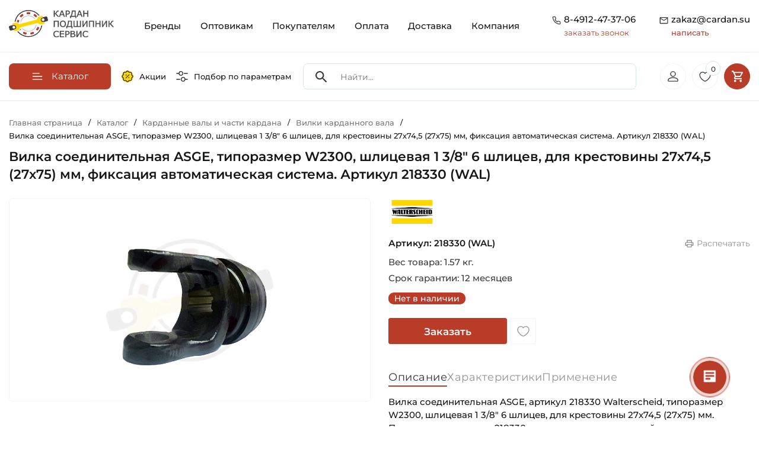

--- FILE ---
content_type: text/html; charset=UTF-8
request_url: https://cardan.su/catalog/vilki_kardannogo_vala/218330_WAL.html
body_size: 64923
content:
<!doctype html><html lang="ru"><head itemscope itemtype="https://schema.org/WPHeader"><meta http-equiv="Content-Type" content="text/html; charset=UTF-8" /><meta name="robots" content="index, follow" /><meta name="keywords" content="Каталог оригинальных запчастей для сельхозтехники" /><meta name="description" content="✓Оригинальный товар Walterscheid (Германия) Вилки соединительные серии W с фиксатором 218330 (WAL) ✓Гарантия, Доставка по РФ, Оптовые цены ✉zakaz@cardan.su" /><script data-skip-moving="true">(function(w, d, n) {var cl = "bx-core";var ht = d.documentElement;var htc = ht ? ht.className : undefined;if (htc === undefined || htc.indexOf(cl) !== -1){return;}var ua = n.userAgent;if (/(iPad;)|(iPhone;)/i.test(ua)){cl += " bx-ios";}else if (/Windows/i.test(ua)){cl += ' bx-win';}else if (/Macintosh/i.test(ua)){cl += " bx-mac";}else if (/Linux/i.test(ua) && !/Android/i.test(ua)){cl += " bx-linux";}else if (/Android/i.test(ua)){cl += " bx-android";}cl += (/(ipad|iphone|android|mobile|touch)/i.test(ua) ? " bx-touch" : " bx-no-touch");cl += w.devicePixelRatio && w.devicePixelRatio >= 2? " bx-retina": " bx-no-retina";if (/AppleWebKit/.test(ua)){cl += " bx-chrome";}else if (/Opera/.test(ua)){cl += " bx-opera";}else if (/Firefox/.test(ua)){cl += " bx-firefox";}ht.className = htc ? htc + " " + cl : cl;})(window, document, navigator);</script><link href="/bitrix/js/ui/design-tokens/dist/ui.design-tokens.min.css?171687971423463" rel="stylesheet" /><link href="/bitrix/js/ui/fonts/opensans/ui.font.opensans.min.css?16874231222273" rel="stylesheet" /><link href="/bitrix/js/main/popup/dist/main.popup.bundle.min.css?175137500228056" rel="stylesheet" /><link href="/bitrix/js/ui/design-tokens/air/dist/air-design-tokens.min.css?1759233089106588" rel="stylesheet" /><link href="/bitrix/js/ui/icon-set/icon-base.min.css?17513750711604" rel="stylesheet" /><link href="/bitrix/js/ui/icon-set/actions/style.min.css?175137507119578" rel="stylesheet" /><link href="/bitrix/js/ui/icon-set/main/style.min.css?175137507174857" rel="stylesheet" /><link href="/bitrix/js/ui/icon-set/outline/style.min.css?1763386097104296" rel="stylesheet" /><link href="/bitrix/js/main/sidepanel/dist/side-panel.bundle.min.css?176338607722056" rel="stylesheet" /><link href="/bitrix/css/main/themes/red/style.min.css?1687423157328" rel="stylesheet" /><link href="/bitrix/css/main/themes/blue/style.min.css?1687423157331" rel="stylesheet" /><link href="/bitrix/cache/css/s1/rzfkl/page_951a8fcc40a800a70b024954f47fd3fa/page_951a8fcc40a800a70b024954f47fd3fa_v1.css?176432035635369" rel="stylesheet" /><link href="/bitrix/cache/css/s1/rzfkl/template_38e7c2b03332909d448d5f7ac0c44531/template_38e7c2b03332909d448d5f7ac0c44531_v1.css?176432030763903" data-template-style="true" rel="stylesheet" /><link href="/bitrix/panel/main/popup.min.css?168742312719928" data-template-style="true" rel="stylesheet" /><script type="extension/settings" data-extension="currency.currency-core">{"region":"ru"}</script><!-- Yandex.Metrika counter --><!-- /Yandex.Metrika counter --><meta name="viewport" content="width=device-width, height=device-height, initial-scale=1.0, user-scalable=no"><meta name="format-detection" content="telephone=no"><link rel="apple-touch-icon" sizes="57x57" href="/local/ico/apple-icon-57x57.png"><link rel="apple-touch-icon" sizes="60x60" href="/local/ico/apple-icon-60x60.png"><link rel="apple-touch-icon" sizes="72x72" href="/local/ico/apple-icon-72x72.png"><link rel="apple-touch-icon" sizes="76x76" href="/local/ico/apple-icon-76x76.png"><link rel="apple-touch-icon" sizes="114x114" href="/local/ico/apple-icon-114x114.png"><link rel="apple-touch-icon" sizes="120x120" href="/local/ico/apple-icon-120x120.png"><link rel="apple-touch-icon" sizes="144x144" href="/local/ico/apple-icon-144x144.png"><link rel="apple-touch-icon" sizes="152x152" href="/local/ico/apple-icon-152x152.png"><link rel="apple-touch-icon" sizes="180x180" href="/local/ico/apple-icon-180x180.png"><link rel="icon" type="image/png" sizes="192x192" href="/local/ico/android-icon-192x192.png"><link rel="icon" type="image/png" sizes="32x32" href="/local/ico/favicon-32x32.png"><link rel="icon" type="image/png" sizes="96x96" href="/local/ico/favicon-96x96.png"><link rel="icon" type="image/png" sizes="16x16" href="/local/ico/favicon-16x16.png"><link rel="manifest" href="/local/ico/manifest.json"><meta name="msapplication-TileColor" content="#ffffff"><meta name="msapplication-TileImage" content="/local/ico/ms-icon-144x144.png"><meta name="theme-color" content="#ffffff"><meta name="yandex-verification" content="abaf22f259cd2146"/><meta name="google-site-verification" content="bxGUyGz5C_7Ugonou0QfB3O0SuvkjPybO0QcaEzzVEY"/><script type="application/ld+json">
            {
                "@context": "https://schema.org",
                "@type": "LocalBusiness",
                "name": "ООО \"Кардан Подшипник Сервис\"",
                "url": "https://cardan.su/",
                "logo": "https://cardan.su/upload/company-photo/logo.png",
                "image": "https://cardan.su/upload/company-photo/online store banner.webp",
                "description": "Компания «Кардан Подшипник Сервис» разрабатывает, производит и продает карданные валы и подшипники с 2009 года. Наши товары используются в различных сферах, включая промышленность, сельское хозяйство и быт. Интернет-магазин CARDAN.SU позволяет легко выбрать нужные изделия и получить быструю доставку.",
                "address": {
                    "@type": "PostalAddress",
                    "streetAddress": "М-5 Урал, 197-й километр (Окружная дорога), с2",
                    "addressLocality": "Рязань",
                    "addressRegion": "Рязанская область",
                    "postalCode": "390011",
                    "addressCountry": "Россия"
                },
                "review": {
                    "@type": "Review",
                    "reviewRating": {
                        "@type": "Rating",
                        "ratingValue": "4.8",
                        "bestRating": "5"
                    },
                    "author": {
                        "@type": "Person",
                        "name": "Denis Ezhov"
                    }
                },
                "geo": {
                    "@type": "GeoCoordinates",
                    "latitude": "54.58195269905599",
                    "longitude": "39.7557969768696"
                },
                "hasMap": "https://maps.app.goo.gl/LFCn4Bbz9tv8Wf118",
                "openingHoursSpecification": [
                    {
                        "@type": "OpeningHoursSpecification",
                        "dayOfWeek": ["Monday", "Tuesday", "Wednesday", "Thursday"],
                        "opens": "08:30",
                        "closes": "17:30"
                    },
                    {
                        "@type": "OpeningHoursSpecification",
                        "dayOfWeek": ["Friday"],
                        "opens": "08:30",
                        "closes": "16:30"
                    },
                    {
                        "@type": "OpeningHoursSpecification",
                        "dayOfWeek": ["Saturday", "Sunday"],
                        "opens": "",
                        "closes": ""
                    }
                ],
                "contactPoint": {
                    "@type": "ContactPoint",
                    "telephone": "+7(4912)47-37-06"
                }
            }
        </script><title itemprop="headline">Вилка соединительная ASGE, типоразмер W2300, шлицевая 1 3/8&quot; 6 шлицев, для крестовины 27х74,5 (27х75) мм, фиксация автоматическая система. Артикул 218330 (WAL) ✓CARDAN.SU</title></head><body><!--'start_frame_cache_mMxBjE'--><!--'end_frame_cache_mMxBjE'--><div class="container"><header class="site_header"><div class="row" id="search_scroll"><div class="col-lg-2 col-6"><a href="/" class="site_header_logo"><img src="/local/templates/rzfkl/img/logo.svg" alt="Кардан Подшипник Сервис"></a></div><div class="col-lg-10 col-6"><nav class="site_header_nav"><div class="mobile_header_links"><a href="/sales/"><svg class="mobile_header_links_sales"><use xlink:href="#sales"></use></svg></a><a href="/#global_filter"><svg><use xlink:href="#filter_eq"></use></svg></a><button class="mobile_header_links_menu"><svg class="icon"><use xlink:href="#gamburger_menu"></use></svg></button></div><div class="site_header_menu_over"></div><ul class="site_header_menu" itemscope itemtype="https://schema.org/SiteNavigationElement"><li class="mobile_menu_contacts"><span class="mobile_menu_contacts_block"><svg class="icon"><use xlink:href="#header_tel"></use></svg><span><a href="tel:8-4912-47-37-06">8-4912-47-37-06</a><button type="button" class="open_popap_window">заказать звонок</button></span></span><span class="mobile_menu_contacts_block"><svg class="icon"><use xlink:href="#header_mail"></use></svg><span><a href="mailto:zakaz@cardan.su">zakaz@cardan.su</a><button type="button" class="open_popap_window">написать</button></span></span></li><li><a itemprop="url" href="/brand/" class="root-item">Бренды</a></li><li><a itemprop="url" href="/wholesalers/" class="root-item">Оптовикам</a></li><li><a itemprop="url" href="/buyers/" class="root-item">Покупателям</a></li><li><a itemprop="url" href="/payment/" class="root-item">Оплата</a></li><li><a itemprop="url" href="/delivery/" class="root-item">Доставка</a></li><li><a itemprop="url" href="/company/" class="root-item">Компания</a></li></ul></nav><div class="site_header_contacts"><div class="site_header_contacts_block"><svg class="icon"><use xlink:href="#header_tel"></use></svg><div><a href="tel:8-4912-47-37-06" onclick="ym(49749835, 'reachGoal', 'clic_phone_header'); return true;">8-4912-47-37-06</a><button type="button" class="get_re_call" data-text="18-01-2026 01:47:47"> заказать звонок </button></div></div><div class="site_header_contacts_block"><svg class="icon"><use xlink:href="#header_mail"></use></svg><div><a href="mailto:zakaz@cardan.su" rel="nofollow" onclick="ym(49749835, 'reachGoal', 'clic_mail_header'); return true;"> zakaz@cardan.su <span>написать</span></a></div></div></div></div></div></header></div><div id="scroll_header_clb"></div><div id="scroll_header" class="header_catalog"><div class="container"><nav class="header_catalog_row" itemscope itemtype="https://schema.org/SiteNavigationElement"><div class="header_catalog_row_nav"><button type="button" class="header_nav_button"><svg class="icon"><use xlink:href="#burger"></use></svg><span>Каталог</span></button><nav class="header_catalog_nav" itemscope itemtype="https://schema.org/SiteNavigationElement"><ul class="header_nav_ul"><ul><li><a itemprop="url" class="lev1" href="/catalog/kardannye_valy_i_chasti_kardana/"><span style="background-image: url(/upload/uf/4e9/g0556wb0k55rfqtzp9i6u95r5jahdp7a.svg)"></span><strong>Карданные валы и части кардана</strong><i><svg><use xlink:href="#arrow_red"></use></svg></i></a><ul><li><a itemprop="url" href="/catalog/kardannye_valy_dlya_selkhoztekhniki/"><span style="background-image: url(/upload/resize_cache/iblock/9b1/80_80_2/7hkm40hlooptv2xrvxn00q4z2gsmvfrc.jpg)"></span><strong>Карданные валы для сельхозтехники</strong></a></li><li><a itemprop="url" href="/catalog/aksessuary_kardannykh_valov/"><span style="background-image: url(/upload/resize_cache/iblock/3b6/80_80_2/lxiiquntx1bvy19n03y07j43ltf16dup.jpg)"></span><strong>Аксессуары карданных валов</strong></a></li><li><a itemprop="url" href="/catalog/kardannye_valy_dlya_promyshlennosti/"><span style="background-image: url(/upload/resize_cache/iblock/587/80_80_2/p74cr0qtmkncrdsyw9fneo622m6yz6wy.JPG)"></span><strong>Карданные валы для промышленности</strong></a></li><li><a itemprop="url" href="/catalog/vilki_kardannogo_vala/"><span style="background-image: url(/upload/resize_cache/iblock/bde/80_80_2/1bd12cl86enrlu48zrddrfkus902fpd2.jpg)"></span><strong>Вилки карданного вала</strong></a></li><li><a itemprop="url" href="/catalog/mufty_predokhranitelnye_kardannogo_vala/"><span style="background-image: url(/upload/resize_cache/iblock/7b0/80_80_2/8fyfnyi9srqbjajh434624m01k7zt3yo.jpg)"></span><strong>Муфты предохранительные карданного вала</strong></a></li><li><a itemprop="url" href="/catalog/krestoviny/"><span style="background-image: url(/upload/resize_cache/iblock/97f/80_80_2/a23wfm4mvguasoceqzp8dz91jyx9q2zo.jpg)"></span><strong>Крестовины</strong></a></li><li><a itemprop="url" href="/catalog/perekhodniki_kardannykh_valov/"><span style="background-image: url(/upload/resize_cache/iblock/1b8/80_80_2/k5z8ytogzfizagczr8r1k50igs6tfw20.jpg)"></span><strong>Переходники карданных валов</strong></a></li><li><a itemprop="url" href="/catalog/profili_kardannogo_vala/"><span style="background-image: url(/upload/resize_cache/iblock/23c/80_80_2/ktrjp7bhmjrfj9r9341xcvoybxw8qaic.jpg)"></span><strong>Профили карданного вала</strong></a></li></ul></li><li><a itemprop="url" class="lev1" href="/catalog/podshipniki/"><span style="background-image: url(/upload/uf/e49/vo4v3nj1m9pfjiprue0izx6q22dj6hca.svg)"></span><strong>Подшипники</strong><i><svg><use xlink:href="#arrow_red"></use></svg></i></a><ul><li><a itemprop="url" href="/catalog/podshipnikovye_uzly_v_sbore_tipa_y/"><span style="background-image: url(/upload/resize_cache/iblock/da6/80_80_2/bs9q7tvzwt8xo45uw27vxicl38hjxhvn.jpg)"></span><strong>Подшипниковые узлы в сборе типа Y</strong></a></li><li><a itemprop="url" href="/catalog/korpusnye_sharikovye_podshipniki_tipa_y/"><span style="background-image: url(/upload/resize_cache/iblock/6a2/80_80_2/d9wdktyyv3cvbunjeanyt3rr5vfvh06q.jpg)"></span><strong>Корпусные шариковые подшипники типа Y</strong></a></li><li><a itemprop="url" href="/catalog/zakreplyaemye_selkhoz_podshipniki_tip_w_gw_gwst_krr/"><span style="background-image: url(/upload/resize_cache/iblock/648/80_80_2/pqkqneg2wpsv0609bwwdvmmctxq4u9tz.jpg)"></span><strong>Закрепляемые сельхоз подшипники тип W, GW, GWST, KRR</strong></a></li><li><a itemprop="url" href="/catalog/radialnye_sharikovye_odnoryadnye_podshipniki/"><span style="background-image: url(/upload/resize_cache/iblock/c79/80_80_2/gj4mrb0ow14q4hre2hdkxkg8k2npmklz.jpg)"></span><strong>Радиальные шариковые однорядные подшипники</strong></a></li><li><a itemprop="url" href="/catalog/radialnye_sharikovye_dvukhryadnye_podshipniki/"><span style="background-image: url(/upload/resize_cache/iblock/b59/80_80_2/wm1362cgbvflx4c1rfow24rlegj7vsbl.jpg)"></span><strong>Радиальные шариковые двухрядные подшипники</strong></a></li><li><a itemprop="url" href="/catalog/radialno_upornye_sharikovye_odnoryadnye_podshipniki/"><span style="background-image: url(/upload/resize_cache/iblock/ad8/80_80_2/10i0d5hj7s4oz2rh26w64gn6fvslpeo2.jpg)"></span><strong>Радиально-упорные шариковые однорядные подшипники</strong></a></li><li><a itemprop="url" href="/catalog/radialno_upornye_sharikovye_dvukhryadnye_podshipniki/"><span style="background-image: url(/upload/resize_cache/iblock/052/80_80_2/nidc20uone5g52qugxf67lpfj9xxuza3.jpg)"></span><strong>Радиально-упорные шариковые двухрядные подшипники</strong></a></li><li><a itemprop="url" href="/catalog/samoustanavlivayushchiesya_sharikovye_podshipniki/"><span style="background-image: url(/upload/resize_cache/iblock/1a3/80_80_2/td81rnkp0tb7770mlkqa161su2mc99ni.jpg)"></span><strong>Самоустанавливающиеся шариковые подшипники</strong></a></li><li><a itemprop="url" href="/catalog/tsilindricheskie_rolikovye_odnoryadnye_podshipniki/"><span style="background-image: url(/upload/resize_cache/iblock/82a/80_80_2/p42ew1xjuvnxsmi4egcy0q9lz2vwoo0w.jpg)"></span><strong>Цилиндрические роликовые однорядные подшипники</strong></a></li><li><a itemprop="url" href="/catalog/tsilindricheskie_rolikovye_dvukhryadnye_podshipniki/"><span style="background-image: url(/upload/resize_cache/iblock/6d3/80_80_2/idlmlwknimqwdpmvs2cvdisvaa1g3iv3.jpg)"></span><strong>Цилиндрические роликовые двухрядные подшипники</strong></a></li><li><a itemprop="url" href="/catalog/igolchatye_rolikovye_podshipniki/"><span style="background-image: url(/upload/resize_cache/iblock/62c/80_80_2/pr0vi5a74zrvq8r8c0vcxmpfye12z7tn.jpg)"></span><strong>Игольчатые роликовые подшипники</strong></a></li><li><a itemprop="url" href="/catalog/sfericheskie_rolikovye_dvukhryadnye_podshipniki/"><span style="background-image: url(/upload/resize_cache/iblock/558/80_80_2/zl6s0wbs7sphq1pwba34131z7cgxvk1n.jpg)"></span><strong>Сферические роликовые двухрядные подшипники</strong></a></li><li><a itemprop="url" href="/catalog/konicheskie_rolikovye_odnoryadnye_podshipniki/"><span style="background-image: url(/upload/resize_cache/medialibrary/b1f/ei26fxn8vgu0dwmtnh5c8ynko6m9k4s7/80_80_2/Konicheskiy-rolikovyy-odnoryadnyy-podshipnik-SNH-Foto-1-600kh600.jpg)"></span><strong>Конические роликовые однорядные подшипники</strong></a></li><li><a itemprop="url" href="/catalog/konicheskie_rolikovye_dvukhryadnye_podshipniki/"><span style="background-image: url(/upload/resize_cache/iblock/924/80_80_2/hk03fd3g4h5oez2mgg39z2h1ekq8cmtv.jpg)"></span><strong>Конические роликовые двухрядные подшипники</strong></a></li><li><a itemprop="url" href="/catalog/prinadlezhnosti_dlya_podshipnikov/"><span style="background-image: url(/upload/resize_cache/iblock/464/80_80_2/2fby6sfn252i328o7dikg7xw00vevqg8.jpg)"></span><strong>Принадлежности для подшипников</strong></a></li><li><a itemprop="url" href="/catalog/zakrepitelnye_vtulki_dlya_podshipnikov/"><span style="background-image: url(/upload/resize_cache/iblock/c51/80_80_2/7ymulpeuo4z4d75snkvtnkggj1zjzvzr.jpg)"></span><strong>Закрепительные втулки для подшипников</strong></a></li><li><a itemprop="url" href="/catalog/radialnye_sfericheskie_podshipniki_skolzheniya/"><span style="background-image: url(/upload/resize_cache/iblock/cf6/80_80_2/44tzaz50maek7ej6a8pnxl0lmzosz4mk.png)"></span><strong>Радиальные сферические подшипники скольжения</strong></a></li><li><a itemprop="url" href="/catalog/podshipniki_s_valom_v_sbore/"><span style="background-image: url(/upload/resize_cache/iblock/d0f/80_80_2/ocdhrrhpon9kzgjtao0zpho4s9mv515e.jpg)"></span><strong>Подшипники с валом в сборе</strong></a></li><li><a itemprop="url" href="/catalog/korpusa_bez_podshipnika_tip_y/"><span style="background-image: url(/upload/resize_cache/iblock/904/80_80_2/29z5lihf171didrtrpex5zeyvyyd6owz.jpg)"></span><strong>Корпуса без подшипника тип Y</strong></a></li><li><a itemprop="url" href="/catalog/upornye_sharikovye_podshipniki/"><span style="background-image: url(/upload/resize_cache/iblock/b5e/80_80_2/hid9b7ufd6m8ge6tm2zfs2gadh6ufxw3.jpg)"></span><strong>Упорные шариковые подшипники</strong></a></li></ul></li><li><a itemprop="url" class="lev1" href="/catalog/stupitsy_1/"><span style="background-image: url(/upload/uf/7dd/p72x9lbdrgx8erfspcfpmafinku0gecp.svg)"></span><strong>Ступицы</strong><i><svg><use xlink:href="#arrow_red"></use></svg></i></a><ul><li><a itemprop="url" href="/catalog/stupitsy_dlya_avtomobiley/"><span style="background-image: url(/upload/resize_cache/iblock/7fd/80_80_2/7dn5ma3us3k21y9irt7ezq77gjx602jn.jpg)"></span><strong>Ступицы для автомобилей</strong></a></li><li><a itemprop="url" href="/catalog/stupitsy_dlya_selkhoztekhniki/"><span style="background-image: url(/upload/resize_cache/iblock/143/80_80_2/gaq3gqwv752wtjopn62hi8npztk2ncjz.jpg)"></span><strong>Ступицы для сельхозтехники</strong></a></li></ul></li><li><a itemprop="url" class="lev1" href="/catalog/smazki_pasty_ochistiteli_sistemy_smazyvaniya/"><span style="background-image: url(/upload/uf/e42/p0xcbyby482b3ov4i0wwljsh0c5s9y56.svg)"></span><strong>Смазки, Пасты, Очистители, Системы смазывания</strong><i><svg><use xlink:href="#arrow_red"></use></svg></i></a><ul><li><a itemprop="url" href="/catalog/antikorroziynye_smazki/"><span style="background-image: url(/upload/resize_cache/iblock/15b/80_80_2/d0a64snetlc0nn0ecwzn7j60pyxzzo37.jpeg)"></span><strong>Антикоррозийные смазки</strong></a></li><li><a itemprop="url" href="/catalog/konstistentnye_smazki/"><span style="background-image: url(/upload/resize_cache/iblock/29f/80_80_2/iv1oil2w0qwha5qolxiqigfcqxnc06zd.jpg)"></span><strong>Констистентные смазки</strong></a></li><li><a itemprop="url" href="/catalog/sukhie_smazki/"><span style="background-image: url(/upload/resize_cache/iblock/cca/80_80_2/4a6rfqtmujxj5u3wecf3e8mi8576vae1.jpeg)"></span><strong>Сухие смазки</strong></a></li><li><a itemprop="url" href="/catalog/ochistiteli_produkty_dlya_tekhobsluzhivaniya/"><span style="background-image: url(/upload/resize_cache/iblock/e86/80_80_2/qd26x5p4v7wz74m02ef2h1fvxz4pcxwl.jpg)"></span><strong>Очистители, Продукты для техобслуживания</strong></a></li><li><a itemprop="url" href="/catalog/masla/"><span style="background-image: url(/upload/resize_cache/iblock/839/80_80_2/5dervohcbnovh6oy51zhnh1y5rqpf6tt.jpeg)"></span><strong>Масла</strong></a></li><li><a itemprop="url" href="/catalog/pasty/"><span style="background-image: url(/upload/resize_cache/iblock/6c6/80_80_2/eqihdsfo6gabiextwr348gbumb2bxgcv.png)"></span><strong>Пасты</strong></a></li><li><a itemprop="url" href="/catalog/sistemy_smazyvaniya_lubrikatory/"><span style="background-image: url(/upload/resize_cache/iblock/801/80_80_2/igpkjdh7u3j10a73dgnt8nibjtnw9i43.jpg)"></span><strong>Системы смазывания, Лубрикаторы</strong></a></li><li><a itemprop="url" href="/catalog/zhidkosti_dlya_omyvatelya_stekla/"><span style="background-image: url(/upload/resize_cache/iblock/7ef/80_80_2/adlmdzaobkn40p481r6xshsut3icwv9s.jpg)"></span><strong>Жидкости для омывателя стекла</strong></a></li></ul></li><li><a itemprop="url" class="lev1" href="/catalog/tsepi/"><span style="background-image: url(/upload/uf/4eb/f55ufxe4m6yz17o3uok0lx9wiwnmm570.svg)"></span><strong>Цепи</strong><i><svg><use xlink:href="#arrow_red"></use></svg></i></a><ul><li><a itemprop="url" href="/catalog/tsepi_privodnye/"><span style="background-image: url(/upload/resize_cache/iblock/114/80_80_2/slzi0w21fcb6ntsrdwdj6ops5cznrs0j.jpg)"></span><strong>Цепи приводные</strong></a></li><li><a itemprop="url" href="/catalog/perekhodnye_zvenya_dlya_tsepi_1/"><span style="background-image: url(/upload/resize_cache/iblock/fc1/80_80_2/85k3jua2grq74iw48n0k3a90znf0gw9r.jpg)"></span><strong>Переходные звенья для цепи</strong></a></li><li><a itemprop="url" href="/catalog/soedinitelnye_zvenya_dlya_tsepi_zamki/"><span style="background-image: url(/upload/resize_cache/iblock/bf6/80_80_2/71ogyi3au6uy65kxgqtok02qjmd7oq1a.JPG)"></span><strong>Соединительные звенья для цепи (Замки)</strong></a></li></ul></li><li><a itemprop="url" class="lev1" href="/catalog/rezino_tekhnicheskie_izdeliya/"><span style="background-image: url(/upload/uf/b42/f872gf0qb7h3vzxc3zy8wkdtbumsc5m1.svg)"></span><strong>Резино-Технические Изделия</strong><i><svg><use xlink:href="#arrow_red"></use></svg></i></a><ul><li><a itemprop="url" href="/catalog/o-rings/"><span style="background-image: url(/upload/resize_cache/iblock/f34/j4g1q869btny0v80x0sy37z22ylshvpm/80_80_2/3751277N_Kramp_1.3_Foto_600kh600.webp)"></span><strong>Кольца уплотнительные</strong></a></li><li><a itemprop="url" href="/catalog/uplotneniya_salniki/"><span style="background-image: url(/upload/resize_cache/iblock/fdc/80_80_2/vra5nty3myw0sy731115fxblovwvd323.jpg)"></span><strong>Уплотнения, Сальники</strong></a></li><li><a itemprop="url" href="/catalog/remni/"><span style="background-image: url(/upload/resize_cache/iblock/725/80_80_2/bsqo2piqk15not5chie5wn6k3l447pm7.jpg)"></span><strong>Ремни</strong></a></li><li><a itemprop="url" href="/catalog/silent-blocks/"><span style="background-image: url(/upload/resize_cache/iblock/cc1/g7x2n7tm3dv5n2shcgzewaf9dx0ckp2v/80_80_2/1006100018_HD_Meyle_Foto_1.3_600kh600.jpg)"></span><strong>Сайлентблоки</strong></a></li></ul></li><li><a itemprop="url" class="lev1" href="/catalog/kolesa_bandazhi_shiny_katki/"><span style="background-image: url(/upload/uf/e23/5ik767iz0ak2hl2ickhu61xxhtdaxijv.svg)"></span><strong>Колеса, Бандажи (Шины)</strong><i><svg><use xlink:href="#arrow_red"></use></svg></i></a><ul><li><a itemprop="url" href="/catalog/kolesa_selskokhozyaystvennye/"><span style="background-image: url(/upload/resize_cache/iblock/19e/80_80_2/neshswjt5i4i3o8ejcdbr3fqil4jh9x8.jpg)"></span><strong>Колеса сельскохозяйственные</strong></a></li><li><a itemprop="url" href="/catalog/bandazhi_shiny_selskokhozyaystvennye/"><span style="background-image: url(/upload/resize_cache/iblock/a37/80_80_2/yzyp0jke6cbanfktbty0stm3b1ekfeac.jpg)"></span><strong>Бандажи (Шины) сельскохозяйственные</strong></a></li></ul></li><li><a itemprop="url" class="lev1" href="/catalog/fasteners_hardware/"><span style="background-image: url(/upload/uf/f99/y67h13s8ly169hxqwri608z256qm217a/Fasteners.svg)"></span><strong>Крепеж (Метизы)</strong><i><svg><use xlink:href="#arrow_red"></use></svg></i></a><ul><li><a itemprop="url" href="/catalog/bolts/"><span style="background-image: url(/upload/resize_cache/iblock/418/96t28q5utheocqjcjig3meyikr5927im/80_80_2/9331230P001_Kramp_1.3_Foto_600kh600.webp)"></span><strong>Болты</strong></a></li><li><a itemprop="url" href="/catalog/nuts/"><span style="background-image: url(/upload/resize_cache/iblock/5aa/80i5c8jqxl6m1rxwragpld8d1idsu4n0/80_80_2/Gayki.webp)"></span><strong>Гайки</strong></a></li><li><a itemprop="url" href="/catalog/washers/"><span style="background-image: url(/upload/resize_cache/iblock/134/w5fu16jvlzxekmzx6b173e923g06ntqf/80_80_2/SHayby.webp)"></span><strong>Шайбы</strong></a></li><li><a itemprop="url" href="/catalog/pins/"><span style="background-image: url(/upload/resize_cache/iblock/295/pjmico2v13pawmha2xfrze0cwpad0hm8/80_80_2/SHtifty.webp)"></span><strong>Штифты</strong></a></li></ul></li><li><a itemprop="url" class="lev1" href="/catalog/zapchasti_dlya_selkhoztekhniki/"><span style="background-image: url(/upload/uf/202/m1fi1dgbhil5nae3ru4axbjfpnv59sbx.svg)"></span><strong>Запчасти для сельхозтехники</strong><i><svg><use xlink:href="#arrow_red"></use></svg></i></a><ul><li><a itemprop="url" href="/catalog/amazone/"><span style="background-image: url(/upload/resize_cache/iblock/da0/13fpmv6uspn3umo3hw6h6grb4aolfgqo/80_80_2/Amazone.webp)"></span><strong>Amazone</strong></a></li><li><a itemprop="url" href="/catalog/baridgelli/"><span style="background-image: url(/upload/resize_cache/iblock/484/djvq1pjnotabein1o8bo0am8myzhvjkl/80_80_2/Ikonka-dlya-razdela-Barigelli-Zapchasti-dlya-selkhoztekhniki-_-CARDAN.SU.jpg)"></span><strong>Baridgelli</strong></a></li><li><a itemprop="url" href="/catalog/bednar/"><span style="background-image: url(/upload/resize_cache/iblock/088/oza86eyl994pxyf1x6qigzykigwih4ol/80_80_2/Ikonka-dlya-razdela-Bednar-Zapchasti-dlya-selkhoztekhniki-_-CARDAN.SU.jpg)"></span><strong>Bednar</strong></a></li><li><a itemprop="url" href="/catalog/carre/"><span style="background-image: url(/upload/resize_cache/iblock/915/57hwpzmfrvjg0mcvdi4flix7tzmc6l5h/80_80_2/Ikonka-dlya-razdela-Carre-Zapchasti-dlya-selkhoztekhniki-_-CARDAN.SU.jpg)"></span><strong>Carre</strong></a></li><li><a itemprop="url" href="/catalog/case/"><span style="background-image: url(/upload/resize_cache/iblock/9b7/6o0gi1uuu3cqteikx43qjp8j8aw6vxf5/80_80_2/Ikonka-dlya-razdela-Case-Zapchasti-dlya-selkhoztekhniki-_-CARDAN.SU.jpg)"></span><strong>Case</strong></a></li><li><a itemprop="url" href="/catalog/claas/"><span style="background-image: url(/upload/resize_cache/iblock/12a/u9ic5haiqe2cux0nis4qps07hsr54z0n/80_80_2/Ikonka-dlya-razdela-Claas-Zapchasti-dlya-selkhoztekhniki-_-CARDAN.SU.jpg)"></span><strong>Claas</strong></a></li><li><a itemprop="url" href="/catalog/deutz_fahr/"><span style="background-image: url(/upload/resize_cache/iblock/429/ds8zhvnm4ujwa91w37opmtjt3m8rgzoo/80_80_2/Ikonka-dlya-razdela-Deutz-Fahr-Zapchasti-dlya-selkhoztekhniki-_-CARDAN.SU.jpg)"></span><strong>Deutz-Fahr</strong></a></li><li><a itemprop="url" href="/catalog/farmet/"><span style="background-image: url(/upload/resize_cache/iblock/020/o083mupisxrjfv44jor45fr97i0pgqwz/80_80_2/Ikonka-dlya-razdela-Farmet-Zapchasti-dlya-selkhoztekhniki-_-CARDAN.SU.jpg)"></span><strong>Farmet</strong></a></li><li><a itemprop="url" href="/catalog/fortschritt/"><span style="background-image: url(/upload/resize_cache/iblock/447/5zfv428ins850v0tye2vu6lpvumz7w5a/80_80_2/Ikonka-dlya-razdela-Fortshritt-Zapchasti-dlya-selkhoztekhniki-_-CARDAN.SU.jpg)"></span><strong>Fortschritt</strong></a></li><li><a itemprop="url" href="/catalog/gaspardo/"><span style="background-image: url(/upload/resize_cache/iblock/5a1/smjm8d5oql9a5xs1m1hnswowsdwv81rh/80_80_2/Ikonka-dlya-razdela-Gaspardo-Zapchasti-dlya-selkhoztekhniki-_-CARDAN.SU.jpg)"></span><strong>Gaspardo</strong></a></li><li><a itemprop="url" href="/catalog/great_plains/"><span style="background-image: url(/upload/resize_cache/iblock/47d/0loj37kdarfotyqv4w3hyi1rf9wcxluw/80_80_2/Ikonka-dlya-razdela-Great-Plains-Zapchasti-dlya-selkhoztekhniki-_-CARDAN.SU.jpg)"></span><strong>Great Plains</strong></a></li><li><a itemprop="url" href="/catalog/grimme/"><span style="background-image: url(/upload/resize_cache/iblock/359/jx6mkjo2mzt0npu9bgevriqbcmaudlp3/80_80_2/Ikonka-dlya-razdela-Grimme-Zapchasti-dlya-selkhoztekhniki-_-CARDAN.SU.jpg)"></span><strong>Grimme</strong></a></li><li><a itemprop="url" href="/catalog/hatzenbichler/"><span style="background-image: url(/upload/resize_cache/iblock/42d/ugo2euic0weoefw64hhwb00k16cd4zey/80_80_2/Ikonka-dlya-razdela-Hatzenbichler-Zapchasti-dlya-selkhoztekhniki-_-CARDAN.SU.jpg)"></span><strong>Hatzenbichler</strong></a></li><li><a itemprop="url" href="/catalog/khorsh/"><span style="background-image: url(/upload/resize_cache/iblock/30d/e2sf4gvpijpbqdddswpcgj9qqu3chllj/80_80_2/Ikonka-dlya-razdela-KHorsh-Zapchasti-dlya-selkhoztekhniki-_-CARDAN.SU.jpg)"></span><strong>Horsch</strong></a></li><li><a itemprop="url" href="/catalog/imt/"><span style="background-image: url(/upload/resize_cache/iblock/318/xafqx4as7wp81evi7d9o6eqgadbg4mgf/80_80_2/Ikonka-dlya-razdela-IMT-Zapchasti-dlya-selkhoztekhniki-_-CARDAN.SU.jpg)"></span><strong>IMT</strong></a></li><li><a itemprop="url" href="/catalog/john_deere/"><span style="background-image: url(/upload/resize_cache/iblock/060/1bhdhpy2pcg22en3dsznsc6o04jnehml/80_80_2/Ikonka-dlya-razdela-Dzhon-Dir-Zapchasti-dlya-selkhoztekhniki-_-CARDAN.SU.jpg)"></span><strong>John Deere</strong></a></li><li><a itemprop="url" href="/catalog/kewanee/"><span style="background-image: url(/upload/resize_cache/iblock/cae/8ddohjujal3i630zlzl6j820y1ydzkom/80_80_2/Ikonka-dlya-razdelov-Zapchasti-dlya-selkhoztekhniki-_-CARDAN.SU.jpg)"></span><strong>Kewanee</strong></a></li><li><a itemprop="url" href="/catalog/kinze/"><span style="background-image: url(/upload/resize_cache/iblock/caa/u8egmawa3pjlwltry0xliq9wv0p0kqew/80_80_2/Ikonka-dlya-razdela-Kinze-Zapchasti-dlya-selkhoztekhniki-_-CARDAN.SU.jpg)"></span><strong>Kinze</strong></a></li><li><a itemprop="url" href="/catalog/krone/"><span style="background-image: url(/upload/resize_cache/iblock/f71/62vpf7k2utxd8jycgmirr1pqgey2wa3x/80_80_2/krone.webp)"></span><strong>Krone</strong></a></li><li><a itemprop="url" href="/catalog/kuhn/"><span style="background-image: url(/upload/resize_cache/iblock/a17/e05otyfi22ikqpqbqvviz7s0bpjxuxoi/80_80_2/Ikonka-dlya-razdela-Kuhn-Zapchasti-dlya-selkhoztekhniki-_-CARDAN.SU.jpg)"></span><strong>Kuhn</strong></a></li><li><a itemprop="url" href="/catalog/kverneland/"><span style="background-image: url(/upload/resize_cache/iblock/ff2/gy0p34afsb4nly31ylmbly9i8xebmolj/80_80_2/Ikonka-dlya-razdela-Kverneland-Zapchasti-dlya-selkhoztekhniki-_-CARDAN.SU.jpg)"></span><strong>Kverneland</strong></a></li><li><a itemprop="url" href="/catalog/lemken/"><span style="background-image: url(/upload/resize_cache/iblock/81b/mjih1pb9gl72udu3r6vbq7nfz0yyjaev/80_80_2/Ikonka-dlya-razdela-Lemken-Zapchasti-dlya-selkhoztekhniki-_-CARDAN.SU.jpg)"></span><strong>Lemken</strong></a></li><li><a itemprop="url" href="/catalog/massey_ferguson/"><span style="background-image: url(/upload/resize_cache/iblock/f66/dedgwqqxc9g562zb2jsaym9j1y7e6e32/80_80_2/Ikonka-dlya-razdela-Massey-Ferguson-Zapchasti-dlya-selkhoztekhniki-_-CARDAN.SU.jpg)"></span><strong>Massey Ferguson</strong></a></li><li><a itemprop="url" href="/catalog/monosem/"><span style="background-image: url(/upload/resize_cache/iblock/540/sl0bjh3du6to729fq4felmf79tvawz7c/80_80_2/Ikonka-dlya-razdela-Monosem-Zapchasti-dlya-selkhoztekhniki-_-CARDAN.SU.jpg)"></span><strong>Monosem</strong></a></li><li><a itemprop="url" href="/catalog/new_holland/"><span style="background-image: url(/upload/resize_cache/iblock/2d1/4lgsd9m2gxotezkhlyhxrdnlvldyt0h2/80_80_2/Ikonka-dlya-razdela-New-Holland-Zapchasti-dlya-selkhoztekhniki-_-CARDAN.SU.jpg)"></span><strong>New Holland</strong></a></li><li><a itemprop="url" href="/catalog/pottinger/"><span style="background-image: url(/upload/resize_cache/iblock/e63/6jnvf4nw2u6wuqjqjelwih2y9uqrwkf7/80_80_2/Ikonka-dlya-razdela-Pottinger-Zapchasti-dlya-selkhoztekhniki-_-CARDAN.SU.jpg)"></span><strong>Pottinger</strong></a></li><li><a itemprop="url" href="/catalog/rabe/"><span style="background-image: url(/upload/resize_cache/iblock/9c0/ruuuud2uj3m4oik7ghtbm95jln1f1g5e/80_80_2/Ikonka-dlya-razdela-Rabe-Zapchasti-dlya-selkhoztekhniki-_-CARDAN.SU.jpg)"></span><strong>Rabe</strong></a></li><li><a itemprop="url" href="/catalog/ropa/"><span style="background-image: url(/upload/resize_cache/iblock/d1f/5sg8by8vcazrf7y1w06nmrgzuti8fp1u/80_80_2/Ikonka-dlya-razdela-Ropa-Zapchasti-dlya-selkhoztekhniki-_-CARDAN.SU.jpg)"></span><strong>Ropa</strong></a></li><li><a itemprop="url" href="/catalog/rostselmash/"><span style="background-image: url(/upload/resize_cache/iblock/17e/nqkzmzkiuikhcubapp6tj3ahjscrekjh/80_80_2/Ikonka-dlya-razdela-Rostselmash-Zapchasti-dlya-selkhoztekhniki-_-CARDAN.SU.jpg)"></span><strong>Rostselmash</strong></a></li><li><a itemprop="url" href="/catalog/semeato/"><span style="background-image: url(/upload/resize_cache/iblock/056/vr98b2vd5wte0yer1yqtl8qy45gw5x8m/80_80_2/Ikonka-dlya-razdela-Semeato-Zapchasti-dlya-selkhoztekhniki-_-CARDAN.SU.jpg)"></span><strong>Semeato</strong></a></li><li><a itemprop="url" href="/catalog/sfoggia/"><span style="background-image: url(/upload/resize_cache/iblock/558/9b2nlhxxnhs2q2ujva3y57ogiatoikob/80_80_2/Ikonka-dlya-razdela-Sfoggia-Zapchasti-dlya-selkhoztekhniki-_-CARDAN.SU.jpg)"></span><strong>Sfoggia</strong></a></li><li><a itemprop="url" href="/catalog/sulky/"><span style="background-image: url(/upload/resize_cache/iblock/599/rghm2ik6hrjgordx92xmln16wx6dh11d/80_80_2/Ikonka-dlya-razdela-Sulky-Zapchasti-dlya-selkhoztekhniki-_-CARDAN.SU.jpg)"></span><strong>Sulky</strong></a></li><li><a itemprop="url" href="/catalog/summers/"><span style="background-image: url(/upload/resize_cache/iblock/62f/ple4buwehj9a14v1e5q9593fpzi36rtw/80_80_2/Summers.webp)"></span><strong>Summers</strong></a></li><li><a itemprop="url" href="/catalog/sunflower/"><span style="background-image: url(/upload/resize_cache/iblock/c13/t148v0750ks7n4dgxlsl9zrjob274gq4/80_80_2/Ikonka-dlya-razdela-Sunflower_Summers-Zapchasti-dlya-selkhoztekhniki-_-CARDAN.SU.jpg)"></span><strong>Sunflower</strong></a></li><li><a itemprop="url" href="/catalog/vaderstad/"><span style="background-image: url(/upload/resize_cache/iblock/14d/wowbmjycbcwh5c21b6gmpxldm5zid5dy/80_80_2/Ikonka-dlya-razdela-Vaderstad-Zapchasti-dlya-selkhoztekhniki-_-CARDAN.SU.jpg)"></span><strong>Vaderstad</strong></a></li></ul></li><li><a itemprop="url" class="lev1" href="/catalog/avtozapchasti/"><span style="background-image: url(/upload/uf/650/gn84c9cgbq4b7oi6ktwa05862waa2nq7.svg)"></span><strong>Автозапчасти</strong><i><svg><use xlink:href="#arrow_red"></use></svg></i></a><ul><li><a itemprop="url" href="/catalog/bmw/"><span style="background-image: url(/upload/resize_cache/iblock/2cd/p4gzpqfykxped28vtzpojlmebp8cy3qj/80_80_2/BMW.webp)"></span><strong>BMW</strong></a></li><li><a itemprop="url" href="/catalog/daihatsu/"><span style="background-image: url(/upload/resize_cache/iblock/82e/xcc6739gn2ctsapz24tzqxlxyvsx88yz/80_80_2/Daihatsu.webp)"></span><strong>Daihatsu</strong></a></li><li><a itemprop="url" href="/catalog/gaz/"><span style="background-image: url(/upload/resize_cache/iblock/58e/5ateakqnen6znt55713nvq908izducis/80_80_2/GAZ.webp)"></span><strong>GAZ</strong></a></li><li><a itemprop="url" href="/catalog/hyundai_kia/"><span style="background-image: url(/upload/resize_cache/iblock/5ca/qze33pf9r442yq02av4ghj5b4tewbmwp/80_80_2/Hyundai_Kia.webp)"></span><strong>Hyundai/Kia</strong></a></li><li><a itemprop="url" href="/catalog/isuzu/"><span style="background-image: url(/upload/resize_cache/iblock/96c/oc6hdzxf5wb3x8vbi9k65ni84tjj33ic/80_80_2/Isuzu.webp)"></span><strong>Isuzu</strong></a></li><li><a itemprop="url" href="/catalog/iveco/"><span style="background-image: url(/upload/resize_cache/iblock/bb4/vukdi5tqkutrzzbrheio8vobkzas7hkr/80_80_2/Iveco.webp)"></span><strong>Iveco</strong></a></li><li><a itemprop="url" href="/catalog/land_rover/"><span style="background-image: url(/upload/resize_cache/iblock/2c1/hchygkwznxacs5wepnec4840s1rxjk5t/80_80_2/Land-Rover.webp)"></span><strong>Land Rover</strong></a></li><li><a itemprop="url" href="/catalog/maz/"><span style="background-image: url(/upload/resize_cache/iblock/02d/fy5hybf0j2fwj10lt1aff7pger2o50iq/80_80_2/Maz.webp)"></span><strong>MAZ</strong></a></li><li><a itemprop="url" href="/catalog/mazda/"><span style="background-image: url(/upload/resize_cache/iblock/aa2/baqw1jjsa3o9pabuasy01w7oiplfl3jh/80_80_2/Mazda.webp)"></span><strong>Mazda</strong></a></li><li><a itemprop="url" href="/catalog/mercedes/"><span style="background-image: url(/upload/resize_cache/iblock/daa/q5v8te4rqgvo7ytfiixuzmpeojyyg43y/80_80_2/Mercedes.webp)"></span><strong>Mercedes</strong></a></li><li><a itemprop="url" href="/catalog/mitsubishi/"><span style="background-image: url(/upload/resize_cache/iblock/91f/53tpt12vkd8fdiyhdupuj5bcjimcg49q/80_80_2/Mitsubishi.webp)"></span><strong>Mitsubishi</strong></a></li><li><a itemprop="url" href="/catalog/nissan/"><span style="background-image: url(/upload/resize_cache/iblock/638/a6jucm4thwnt8vptm49i096qj36zpbg0/80_80_2/Nissan.webp)"></span><strong>Nissan</strong></a></li><li><a itemprop="url" href="/catalog/scania/"><span style="background-image: url(/upload/resize_cache/iblock/422/mikjxxquu2ycapre842rwpveljgcs5md/80_80_2/Scania.webp)"></span><strong>Scania</strong></a></li><li><a itemprop="url" href="/catalog/ssang_yong/"><span style="background-image: url(/upload/resize_cache/iblock/314/0gt4w3hin2vstvg6oo9chwhhe1lk49f6/80_80_2/Ssang-Yong.webp)"></span><strong>Ssang Yong</strong></a></li><li><a itemprop="url" href="/catalog/suzuki/"><span style="background-image: url(/upload/resize_cache/iblock/c39/g4wy1feasdzmbn1a7an46y4plv63qy3x/80_80_2/Suzuki.webp)"></span><strong>Suzuki</strong></a></li><li><a itemprop="url" href="/catalog/toyota/"><span style="background-image: url(/upload/resize_cache/iblock/76e/2h38mx7ose1iik4s7ls6f2omsv157pe5/80_80_2/Toyota.webp)"></span><strong>Toyota</strong></a></li><li><a itemprop="url" href="/catalog/volvo/"><span style="background-image: url(/upload/resize_cache/iblock/b57/y34ze142ti8ayfhtinm4epq1ljxlpvoj/80_80_2/Volvo.webp)"></span><strong>Volvo</strong></a></li><li><a itemprop="url" href="/catalog/dopolnitelnoe_oborudovanie/"><span style="background-image: url(/upload/resize_cache/iblock/00e/lspccv9uf4k4abpbf09813jggr45dmpl/80_80_2/Optional-Equipment.webp)"></span><strong>Дополнительное оборудование</strong></a></li><li><a itemprop="url" href="/catalog/avtokhimiya/"><span style="background-image: url(/upload/resize_cache/iblock/b8e/i33wa7xf91b631v2qayq8192xeem898d/80_80_2/Auto-chemicals.webp)"></span><strong>Автохимия</strong></a></li></ul></li></ul></ul></nav></div><div class="header_catalog_row_links"><a itemprop="url" href="/sales/"><svg class="header_catalog_row_links_sales"><use xlink:href="#sales"></use></svg> Акции </a><a itemprop="url" href="/#global_filter" rel="nofollow"><svg><use xlink:href="#filter_eq_menu"></use></svg> Подбор по параметрам </a></div><div class="header_catalog_row_search"><div id="title-search"><form class="header_bottom_search" action="/search/index.php"><button name="s" type="submit" aria-label="Search"><svg><use xlink:href="#loop_search"></use></svg></button><input id="title-search-input" type="text" name="q" value="" placeholder="Найти..." size="40" maxlength="150" autocomplete="off"/></form></div></div><div class="header_catalog_row_user"><!--'start_frame_cache_iIjGFB'--><a title="Войти" href="/personal/auth/index.php" class="header_catalog_row_user_auth"><svg><use xlink:href="#userpic"></use></svg></a><!--button type="button" class="header_catalog_row_user_auth"> in script.js is logick <svg><use xlink:href="#userpic"></use></svg></button--><!--'end_frame_cache_iIjGFB'--><a href="/personal/wishlist/" rel="nofollow" class="favor-list-wrap"><svg><use xlink:href="#heart_empty"></use></svg><i class="favor-list-wrap_i">0</i></a><div id="bx_basketFKauiI" class="header_cart_popap bx-opener"><!--'start_frame_cache_bx_basketFKauiI'--><a href="/order/" class="header_cart_popap_link"><svg><use xlink:href="#cart"></use></svg></a><!--'end_frame_cache_bx_basketFKauiI'--></div></div></nav></div></div><section class="container"><div class="site_title_h1"><nav><ol class="bx-breadcrumb" itemprop="http://schema.org/breadcrumb" itemscope itemtype="http://schema.org/BreadcrumbList"><div class="bx-breadcrumb-item" id="bx_breadcrumb_0" itemprop="itemListElement" itemscope itemtype="http://schema.org/ListItem"><a class="bx-breadcrumb-item-link" href="/" title="Главная страница" itemprop="item"><span class="bx-breadcrumb-item-text" itemprop="name">Главная страница</span></a><meta itemprop="position" content="1" /></div><i> / </i><div class="bx-breadcrumb-item" id="bx_breadcrumb_1" itemprop="itemListElement" itemscope itemtype="http://schema.org/ListItem"><a class="bx-breadcrumb-item-link" href="/catalog/" title="Каталог" itemprop="item"><span class="bx-breadcrumb-item-text" itemprop="name">Каталог</span></a><meta itemprop="position" content="2" /></div><i> / </i><div class="bx-breadcrumb-item" id="bx_breadcrumb_2" itemprop="itemListElement" itemscope itemtype="http://schema.org/ListItem"><a class="bx-breadcrumb-item-link" href="/catalog/kardannye_valy_i_chasti_kardana/" title="Карданные валы и части кардана" itemprop="item"><span class="bx-breadcrumb-item-text" itemprop="name">Карданные валы и части кардана</span></a><meta itemprop="position" content="3" /></div><i> / </i><div class="bx-breadcrumb-item" id="bx_breadcrumb_3" itemprop="itemListElement" itemscope itemtype="http://schema.org/ListItem"><a class="bx-breadcrumb-item-link" href="/catalog/vilki_kardannogo_vala/" title="Вилки карданного вала" itemprop="item"><span class="bx-breadcrumb-item-text" itemprop="name">Вилки карданного вала</span></a><meta itemprop="position" content="4" /></div><i> / </i><div class="bx-breadcrumb-item"><span class="bx-breadcrumb-item-text">Вилка соединительная ASGE, типоразмер W2300, шлицевая 1 3/8&quot; 6 шлицев, для крестовины 27х74,5 (27х75) мм, фиксация автоматическая система. Артикул 218330 (WAL)</span></div></ol></nav><h1>Вилка соединительная ASGE, типоразмер W2300, шлицевая 1 3/8&quot; 6 шлицев, для крестовины 27х74,5 (27х75) мм, фиксация автоматическая система. Артикул 218330 (WAL)</h1></div><div class="detail_item" id="bx_117848907_18573"><article class="row" id="detail_printable_content" itemscope itemtype="http://schema.org/Product"><div class="col-lg-6"><strong class="name_for_print">Вилка соединительная ASGE, типоразмер W2300, шлицевая 1 3/8&quot; 6 шлицев, для крестовины 27х74,5 (27х75) мм, фиксация автоматическая система. Артикул 218330 (WAL)</strong><img src="/upload/iblock/b3c/yux424vh5pdhb3mkdr3wzrz9v5ymrzdp/8_-6-shlitsev_-dlya-krestoviny-27kh74_5-_27kh75_-mm_-fiksatsiya-avtomaticheskaya-sistema.-Artikul-1133834-_Walterscheid_.jpg" class="image_for_print" alt="Вилка соединительная ASGE, типоразмер W2300, шлицевая 1 3/8&quot; 6 шлицев, для крестовины 27х74,5 (27х75) мм, фиксация автоматическая система. Артикул 218330 (WAL)"><div class="product-item-detail-slider-container pos_stik" id="bx_117848907_18573_big_slider"><div class="product-item-detail-slider-block" data-entity="images-slider-block"><div class="product-item-detail-slider-left" data-entity="slider-control-left" style="display: none;"></div><div class="product-item-detail-slider-right" data-entity="slider-control-right" style="display: none;"></div><div class="product-item-label-text " id="bx_117848907_18573_sticker" style="display: none;"></div><div class="product-item-detail-slider-images-container" data-entity="images-container"><div class="product-item-detail-slider-image active" data-entity="image" data-id="326636"><img src="/upload/iblock/b3c/yux424vh5pdhb3mkdr3wzrz9v5ymrzdp/8_-6-shlitsev_-dlya-krestoviny-27kh74_5-_27kh75_-mm_-fiksatsiya-avtomaticheskaya-sistema.-Artikul-1133834-_Walterscheid_.jpg" alt="Вилка соединительная ASGE, типоразмер W2300, шлицевая 1 3/8&quot; 6 шлицев, для крестовины 27х74,5 (27х75) мм, фиксация автоматическая система. Артикул 218330 (WAL) - детальная фотография" title="218330 (WAL) Детальная Фотография" itemprop="image"></div></div></div></div></div><div class="col-lg-6"><div class="detail_item_content"><div class="detail_item_content_brand"><a href="/brand/walterscheid.html" title="Все товары Walterscheid: Группа производств и монтажа GKN Walterscheid GmbH"><span style="background-image: url(/upload/iblock/419/mhgswpm9d5na75fy8290tnkbywohojyd/walterscheid_-gruppa-proizvodstv-i-montazha-gkn-walterscheid-gmbh.png)"></span></a></div><div class="detail_item_content_article"><div itemprop="model" class="detail_item_content_article_item"> Артикул: 218330 (WAL) </div><button onclick="printDiv('detail_printable_content')" class="detail_item_content_article_print"><svg class="icon"><use xlink:href="#pronter_small"></use></svg> Распечатать </button></div><ul class="detail_item_content_dopinfo"><li>Вес товара: 1.57 кг.</li><li>Срок гарантии: 12 месяцев</li></ul><div class="detail_item_content_quant"><div class="nal_no"> Нет в наличии </div></div><div class="detail_item_content_price"><strong id="bx_117848907_18573_price"></strong></div><div class="detail_item_content_buttons" data-entity="main-button-container"><div class="detail_item_content_buttons_preorder"><!--<button class="btn form_get_preorder" data-text="Арт: 218330 (WAL). Вилка соединительная ASGE, типоразмер W2300, шлицевая 1 3/8&quot; 6 шлицев, для крестовины 27х74,5 (27х75) мм, фиксация автоматическая система. Артикул 218330 (WAL)"> Заказать </button><button type="button" class="btn get_re_call" data-text="18-01-2026 01:47:47"> Заказать </button>--><button class="btn form_get_preorder_detail" data-text="Арт: 218330 (WAL). Вилка соединительная ASGE, типоразмер W2300, шлицевая 1 3/8&quot; 6 шлицев, для крестовины 27х74,5 (27х75) мм, фиксация автоматическая система. Артикул 218330 (WAL)"> Заказать </button></div><div class="detail_item_content_buttons_wish"><button data-id="18573" class="bazarow_add_favor" onclick="ym(49749835, 'reachGoal', 'add_favor_click'); return true;" aria-label="Wishlist"><svg><use xlink:href="#heart_empty"></use></svg></button></div></div><div class="detail_dopactives"></div><div class="detail_item_content_tabs"><div id="list_tabs"><div class="tabs_links"><div class="tabs_link active">Описание</div><div class="tabs_link">Характеристики</div><div class="tabs_link primenenie_tab">Применение</div></div><div class="tabs_content"><div class="tab_cont active" itemprop="description"> Вилка соединительная ASGE, артикул 218330 Walterscheid, типоразмер W2300, шлицевая 1 3/8" 6 шлицев, для крестовины 27х74,5 (27х75) мм. Предназначена вилка 218330 для ремонта сельскохозяйственного карданного вала. Вилка 218330 оснащена удобной системой фиксации, которая обеспечавает быстрое отсоединение карданного вала от привода. Оригинальный номер OEM: - 1133834 Walterscheid. - 21.83.30 Walterscheid Покупая вилку 218330 Вальтершайд у нас, Вы получаете гаранированно высокое качество из Германии. </div><div class="tab_cont"><ul class="detail_item_content_tabs_props"><li><strong>Способ фиксации Соединения 1:</strong><span>Автоматическая система фиксатора</span></li><li><strong>Тип соединения 1:</strong><span>1 3/8&quot; дюйма (6 шлицев)</span></li><li><strong>Тип соединения 2:</strong><span>Крестовина 27х74,5</span></li><li><strong>Исполнение:</strong><span>ASGE</span></li><li><strong>Крестовина диаметр чашки :</strong><span>27 мм</span></li><li><strong>Крестовина расстояние по креплению :</strong><span>74,50 мм</span></li><li><strong>Тип крепления крестовины:</strong><span>Внешние стопорные кольца</span></li><li><strong>Типоразмер:</strong><span>W2300</span></li><li><strong>Классификация завода - производителя:</strong><span>Вилки соединительные серии W с фиксатором</span></li><li><strong>Страна происхождения:</strong><span>Германия</span></li></ul></div><div class="tab_cont"><ul class="detail_item_content_tabs_props"><li><strong>Основное назначение:</strong><span>Для сельскохозяйственной техники</span></li><li><strong>Категория:</strong><span>Сельскохозяйственная</span></li></ul></div><div class="tab_cont"><div class="detail_files_downloader"></div></div></div></div></div></div></div><meta itemprop="name" content="Вилка соединительная ASGE, типоразмер W2300, шлицевая 1 3/8&quot; 6 шлицев, для крестовины 27х74,5 (27х75) мм, фиксация автоматическая система. Артикул 218330 (WAL)"/><meta itemprop="category" content="Карданные валы и части кардана/Вилки карданного вала"/><span itemprop="offers" itemscope itemtype="http://schema.org/Offer"><meta itemprop="price" content=""/><meta itemprop="priceCurrency" content=""/><link itemprop="availability" href="http://schema.org/OutOfStock"/></span></article><a name="analogs" rel="nofollow"></a><div class="detail_analogs_title" id="analogs"><h4>Аналоги</h4></div><div data-entity="container-1" style="width: 100%;"><!-- items-container --><div class="catalog_items_row" data-entity="items-row" itemscope itemtype="https://schema.org/ItemList"><div class="catalog_items_col_catalog_5"><div class="product-item-container" id="bx_3966226736_13226_7e1b8e3524755c391129a9d7e6f2d206" data-entity="item"><article class="catalog_item" itemscope itemprop="itemListElement" itemtype="https://schema.org/Product"><div class="hidden-content"><h2 itemprop="name"> Вилка соединительная QSG, типоразмер W2300, шлицевая 1 3/8&quot; 6 шлицев, для крестовины 27х74,5 (27х75) мм, фиксация автоматическая. Артикул 1365798 (Walterscheid) </h2><div itemprop="description"> Вилка соединительная QSG, артикул 1365798 Walterscheid, типоразмер W2300, шлицевая 1 3/8" 6 шлицев, для крестовины 27х74,5 (27х75) мм. Предназначена вилка 1365798 для ремонта сельскохозяйственного карданного вала. Вилка 218300 оснащена удобной системой фиксации, которая обеспечавает быстрое отсоединение карданного вала от привода. Оригинальный номер OEM: - 21.83.00 Walterscheid. Покупая вилку кардана 1365798 Вальтершайд у нас, Вы получаете гаранированно высокое качество из Германии. </div><div><img itemprop="image" src="/upload/iblock/86f/ter2k9uvezhipsjifeyvg9884st79n6i/8_-6-shlitsev_-dlya-krestoviny-27kh74_5-_27kh75_-mm_-fiksatsiya-avtomaticheskaya.-Artikul-218300-_WAL_.jpg" alt="Вилка соединительная QSG, типоразмер W2300, шлицевая 1 3/8&quot; 6 шлицев, для крестовины 27х74,5 (27х75) мм, фиксация автоматическая. Артикул 1365798 (Walterscheid)"></div></div><a itemprop="url" class="catalog_item_link catalog_item_opacity_not_has" href="/catalog/vilki_kardannogo_vala/1365798_Walterscheid.html" title="1365798 (Walterscheid) Фото" data-entity="image-wrapper"><span itemprop="model" class="catalog_item_artnum"> 1365798 (Walterscheid) </span><span class="catalog_item_pict" id="bx_3966226736_13226_7e1b8e3524755c391129a9d7e6f2d206_pict_slider" style="background-image: url(/upload/resize_cache/iblock/86f/ter2k9uvezhipsjifeyvg9884st79n6i/200_200_0/8_-6-shlitsev_-dlya-krestoviny-27kh74_5-_27kh75_-mm_-fiksatsiya-avtomaticheskaya.-Artikul-218300-_WAL_.jpg)"></span><strong class="catalog_item_name" id="bx_3966226736_13226_7e1b8e3524755c391129a9d7e6f2d206_secondpict"> Вилка соединительная QSG, типоразмер W2300, шлицевая 1 3/8&quot; 6 шлиц... </strong><span class="catalog_item_weight"> Вес товара 1.57 кг. </span><span class="catalog_item_nal nal_no"> Нет в наличии </span><span itemprop="offers" itemscope itemtype="https://schema.org/Offer" data-entity="price-block" class="catalog_item_price"><span itemprop="price" class="catalog_item_price_current" id="bx_3966226736_13226_7e1b8e3524755c391129a9d7e6f2d206_price"><meta itemprop="priceCurrency" content="RUB"></span></span></a><div class="catalog_item_btn"><div class="catalog_item_btn_wish"><button data-id="13226" class="bazarow_add_favor" onclick="ym(49749835, 'reachGoal', 'add_favor_click'); return true;" aria-label="Wishlist"><svg><use xlink:href="#heart_empty"></use></svg></button></div><div class="catalog_item_btn_preorder"><!--<button type="button" class="btn form_get_preorder" data-text="Арт: 1365798 (Walterscheid). Вилка соединительная QSG, типоразмер W2300, шлицевая 1 3/8&quot; 6 шлицев, для крестовины 27х74,5 (27х75) мм, фиксация автоматическая. Артикул 1365798 (Walterscheid)"> Заказать </button> --><button type="button" class="btn get_re_call" data-text="18-01-2026 01:47:47"> Заказать </button></div><div class="catalog_item_btn_needanalog"><a href="/catalog/vilki_kardannogo_vala/1365798_Walterscheid.html#analogs" class="btn"> Показать <br> аналоги </a></div></div></article></div></div><div class="catalog_items_col_catalog_5"><div class="product-item-container" id="bx_3966226736_13225_362ce596257894d11ab5c1d73d13c755" data-entity="item"><article class="catalog_item" itemscope itemprop="itemListElement" itemtype="https://schema.org/Product"><div class="hidden-content"><h2 itemprop="name"> Вилка соединительная QSG, типоразмер W2300, шлицевая 1 3/8&quot; 6 шлицев, для крестовины 27х74,5 (27х75) мм, фиксация автоматическая. Артикул 21.83.00 (Walterscheid) </h2><div itemprop="description"> Вилка соединительная QSG, артикул 21.83.00 Walterscheid, типоразмер W2300, шлицевая 1 3/8" 6 шлицев, для крестовины 27х74,5 (27х75) мм. Предназначена вилка 21.83.00 для ремонта сельскохозяйственного карданного вала. Вилка 218300 оснащена удобной системой фиксации, которая обеспечавает быстрое отсоединение карданного вала от привода. Оригинальный номер OEM: - 1365798 Walterscheid - 218300 WAL Покупая вилку 21.83.00 Вальтершайд у нас, Вы получаете гаранированно высокое качество из Германии. </div><div><img itemprop="image" src="/upload/iblock/86f/ter2k9uvezhipsjifeyvg9884st79n6i/8_-6-shlitsev_-dlya-krestoviny-27kh74_5-_27kh75_-mm_-fiksatsiya-avtomaticheskaya.-Artikul-218300-_WAL_.jpg" alt="Вилка соединительная QSG, типоразмер W2300, шлицевая 1 3/8&quot; 6 шлицев, для крестовины 27х74,5 (27х75) мм, фиксация автоматическая. Артикул 21.83.00 (Walterscheid)"></div></div><a itemprop="url" class="catalog_item_link catalog_item_opacity_not_has" href="/catalog/vilki_kardannogo_vala/21.83.00_Walterscheid.html" title="21.83.00 (Walterscheid) Фото" data-entity="image-wrapper"><span itemprop="model" class="catalog_item_artnum"> 21.83.00 (Walterscheid) </span><span class="catalog_item_pict" id="bx_3966226736_13225_362ce596257894d11ab5c1d73d13c755_pict_slider" style="background-image: url(/upload/resize_cache/iblock/86f/ter2k9uvezhipsjifeyvg9884st79n6i/200_200_0/8_-6-shlitsev_-dlya-krestoviny-27kh74_5-_27kh75_-mm_-fiksatsiya-avtomaticheskaya.-Artikul-218300-_WAL_.jpg)"></span><strong class="catalog_item_name" id="bx_3966226736_13225_362ce596257894d11ab5c1d73d13c755_secondpict"> Вилка соединительная QSG, типоразмер W2300, шлицевая 1 3/8&quot; 6 шлиц... </strong><span class="catalog_item_weight"> Вес товара 1.57 кг. </span><span class="catalog_item_nal nal_no"> Нет в наличии </span><span itemprop="offers" itemscope itemtype="https://schema.org/Offer" data-entity="price-block" class="catalog_item_price"><span itemprop="price" class="catalog_item_price_current" id="bx_3966226736_13225_362ce596257894d11ab5c1d73d13c755_price"><meta itemprop="priceCurrency" content="RUB"></span></span></a><div class="catalog_item_btn"><div class="catalog_item_btn_wish"><button data-id="13225" class="bazarow_add_favor" onclick="ym(49749835, 'reachGoal', 'add_favor_click'); return true;" aria-label="Wishlist"><svg><use xlink:href="#heart_empty"></use></svg></button></div><div class="catalog_item_btn_preorder"><!--<button type="button" class="btn form_get_preorder" data-text="Арт: 21.83.00 (Walterscheid). Вилка соединительная QSG, типоразмер W2300, шлицевая 1 3/8&quot; 6 шлицев, для крестовины 27х74,5 (27х75) мм, фиксация автоматическая. Артикул 21.83.00 (Walterscheid)"> Заказать </button> --><button type="button" class="btn get_re_call" data-text="18-01-2026 01:47:47"> Заказать </button></div><div class="catalog_item_btn_needanalog"><a href="/catalog/vilki_kardannogo_vala/21.83.00_Walterscheid.html#analogs" class="btn"> Показать <br> аналоги </a></div></div></article></div></div></div><!-- items-container --></div><!-- component-end --><br><div class="detail_analogs_title" id="analogs"><h4>Альтернативный товар</h4></div><div data-entity="container-2" style="width: 100%;"><!-- items-container --><div class="catalog_items_row" data-entity="items-row" itemscope itemtype="https://schema.org/ItemList"><div class="catalog_items_col_catalog_5"><div class="product-item-container" id="bx_1970176138_12737_4ab978e8bec606ce72388dc8980b7e26" data-entity="item"><article class="catalog_item" itemscope itemprop="itemListElement" itemtype="https://schema.org/Product"><div class="hidden-content"><h2 itemprop="name"> Вилка соединительная AG, типоразмер W2300 шлицевая 1 3/8&quot; 6 шлицев, для крестовины 27х74,5 (27х75) мм, фиксация передвижной штифт. Артикул 211000 (WAL) </h2><div itemprop="description"> Вилка соединительная AG, артикул 211000 Walterscheid, шлицевая 1 3/8" 6 шлицев, для крестовины 27х74,5 (27х75) мм, с фиксацией на шлицевом соединении при помощи передвижного штифта. Предназначена вилка 211000 для ремонта сельскохозяйственного карданного вала. Оригинальный номер OEM: - 1041378 Walterscheid - 21.10.00 Walterscheid Покупая вилку 21.10.00 у нас, Вы получаете гарантированно высокое качество из Германии. Купить вилку 211000 Вальтершайд с доставкой, возможно оформив он-лайн заказ в нашем интернет магазине. </div><div><img itemprop="image" src="/upload/iblock/4ba/msbs62nyni84fjog8hqbpneyxy8k9hzo/8_-6-shlitsev_-dlya-krestoviny-27kh74_5-_27kh75_-mm_-fiksatsiya-peredvizhnoy-shtift.-Artikul-21.10.00-_Walterscheid_.jpg" alt="Вилка соединительная AG, типоразмер W2300 шлицевая 1 3/8&quot; 6 шлицев, для крестовины 27х74,5 (27х75) мм, фиксация передвижной штифт. Артикул 211000 (WAL)"></div></div><a itemprop="url" class="catalog_item_link catalog_item_opacity_not_has" href="/catalog/vilki_kardannogo_vala/211000_WAL.html" title="211000 (WAL) Фото" data-entity="image-wrapper"><span itemprop="model" class="catalog_item_artnum"> 211000 (WAL) </span><span class="catalog_item_pict" id="bx_1970176138_12737_4ab978e8bec606ce72388dc8980b7e26_pict_slider" style="background-image: url(/upload/resize_cache/iblock/4ba/msbs62nyni84fjog8hqbpneyxy8k9hzo/200_200_0/8_-6-shlitsev_-dlya-krestoviny-27kh74_5-_27kh75_-mm_-fiksatsiya-peredvizhnoy-shtift.-Artikul-21.10.00-_Walterscheid_.jpg)"></span><strong class="catalog_item_name" id="bx_1970176138_12737_4ab978e8bec606ce72388dc8980b7e26_secondpict"> Вилка соединительная AG, типоразмер W2300 шлицевая 1 3/8&quot; 6 шлицев... </strong><span class="catalog_item_weight"> Вес товара 1.24 кг. </span><span class="catalog_item_nal nal_no"> Нет в наличии </span><span itemprop="offers" itemscope itemtype="https://schema.org/Offer" data-entity="price-block" class="catalog_item_price"><span itemprop="price" class="catalog_item_price_current" id="bx_1970176138_12737_4ab978e8bec606ce72388dc8980b7e26_price"> 13&nbsp;048.10 ₽ <meta itemprop="priceCurrency" content="RUB"></span></span></a><div class="catalog_item_btn"><div class="catalog_item_btn_wish"><button data-id="12737" class="bazarow_add_favor" onclick="ym(49749835, 'reachGoal', 'add_favor_click'); return true;" aria-label="Wishlist"><svg><use xlink:href="#heart_empty"></use></svg></button></div><div class="catalog_item_btn_preorder"><!--<button type="button" class="btn form_get_preorder" data-text="Арт: 211000 (WAL). Вилка соединительная AG, типоразмер W2300 шлицевая 1 3/8&quot; 6 шлицев, для крестовины 27х74,5 (27х75) мм, фиксация передвижной штифт. Артикул 211000 (WAL)"> Заказать </button> --><button type="button" class="btn get_re_call" data-text="18-01-2026 01:47:47"> Заказать </button></div><div class="catalog_item_btn_needanalog"><a href="/catalog/vilki_kardannogo_vala/211000_WAL.html#analogs" class="btn"> Показать <br> аналоги </a></div></div></article></div></div><div class="catalog_items_col_catalog_5"><div class="product-item-container" id="bx_1970176138_21152_f5e07bd0ab70548a3db9e6f096af74cd" data-entity="item"><article class="catalog_item" itemscope itemprop="itemListElement" itemtype="https://schema.org/Product"><div class="hidden-content"><h2 itemprop="name"> Вилка соединительная, типоразмер W2300 шлицевая 1 3/8&quot; 6 шлицев, для крестовины 27х74,5 (27х75) мм. Артикул 211000N (GoPart) </h2><div itemprop="description"> Вилка соединительная, артикул 211000N GoPart, шлицевая 1 3/8" 6 шлицев, для крестовины 27х74,5 (27х75) мм, с фиксацией на шлицевом соединении при помощи передвижного штифта. Предназначена вилка для ремонта сельскохозяйственного карданного вала. </div><div><img itemprop="image" src="/upload/iblock/113/97mos3m313w10aaq40yt8s7l6srqp1qd/8_-6-shlitsev_-dlya-krestoviny-27kh74_5-_27kh75_-mm.-Artikul-211000N-_GoPart_.jpg" alt="Вилка соединительная, типоразмер W2300 шлицевая 1 3/8&quot; 6 шлицев, для крестовины 27х74,5 (27х75) мм. Артикул 211000N (GoPart)"></div></div><a itemprop="url" class="catalog_item_link catalog_item_opacity_not_has" href="/catalog/vilki_kardannogo_vala/211000N_GoPart.html" title="211000N (GoPart) Фото" data-entity="image-wrapper"><span itemprop="model" class="catalog_item_artnum"> 211000N (GoPart) </span><span class="catalog_item_pict" id="bx_1970176138_21152_f5e07bd0ab70548a3db9e6f096af74cd_pict_slider" style="background-image: url(/upload/resize_cache/iblock/113/97mos3m313w10aaq40yt8s7l6srqp1qd/200_200_0/8_-6-shlitsev_-dlya-krestoviny-27kh74_5-_27kh75_-mm.-Artikul-211000N-_GoPart_.jpg)"></span><strong class="catalog_item_name" id="bx_1970176138_21152_f5e07bd0ab70548a3db9e6f096af74cd_secondpict"> Вилка соединительная, типоразмер W2300 шлицевая 1 3/8&quot; 6 шлицев, д... </strong><span class="catalog_item_weight"> Вес товара 0 кг. </span><span class="catalog_item_nal nal_no"> Нет в наличии </span><span itemprop="offers" itemscope itemtype="https://schema.org/Offer" data-entity="price-block" class="catalog_item_price"><span itemprop="price" class="catalog_item_price_current" id="bx_1970176138_21152_f5e07bd0ab70548a3db9e6f096af74cd_price"> 6&nbsp;847.13 ₽ <meta itemprop="priceCurrency" content="RUB"></span></span></a><div class="catalog_item_btn"><div class="catalog_item_btn_wish"><button data-id="21152" class="bazarow_add_favor" onclick="ym(49749835, 'reachGoal', 'add_favor_click'); return true;" aria-label="Wishlist"><svg><use xlink:href="#heart_empty"></use></svg></button></div><div class="catalog_item_btn_preorder"><!--<button type="button" class="btn form_get_preorder" data-text="Арт: 211000N (GoPart). Вилка соединительная, типоразмер W2300 шлицевая 1 3/8&quot; 6 шлицев, для крестовины 27х74,5 (27х75) мм. Артикул 211000N (GoPart)"> Заказать </button> --><button type="button" class="btn get_re_call" data-text="18-01-2026 01:47:47"> Заказать </button></div><div class="catalog_item_btn_needanalog"><a href="/catalog/vilki_kardannogo_vala/211000N_GoPart.html#analogs" class="btn"> Показать <br> аналоги </a></div></div></article></div></div><div class="catalog_items_col_catalog_5"><div class="product-item-container" id="bx_1970176138_18433_0564dce275e0399e557aae3bf75c32cd" data-entity="item"><article class="catalog_item" itemscope itemprop="itemListElement" itemtype="https://schema.org/Product"><div class="hidden-content"><h2 itemprop="name"> Вилка соединительная ASGE, типоразмер W2300, шлицевая 1 3/8&quot; 6 шлицев, для крестовины 27х74,5 (27х75) мм, фиксация автоматическая система. Артикул 21.83.30 (Walterscheid) </h2><div itemprop="description"> Вилка соединительная быстросъемная ASGE, артикул 21.83.30 Walterscheid, типоразмер W2300, шлицевая 1 3/8" 6 шлицев, для крестовины 27х74,5 (27х75) мм, предназначена для ремонта сельскохозяйственного карданного вала. Вилка оснащена удобной системой фиксации, которая обеспечавает быстрое отсоединение карданного вала от привода. </div><div><img itemprop="image" src="/upload/iblock/8f7/pin1aaeh9lv1wilp71u45vgx9w8y9k5o/8_-6-shlitsev_-dlya-krestoviny-27kh74_5-_27kh75_-mm_-fiksatsiya-avtomaticheskaya-sistema.-Artikul-21.83.30-_Walterscheid_.jpg" alt="Вилка соединительная ASGE, типоразмер W2300, шлицевая 1 3/8&quot; 6 шлицев, для крестовины 27х74,5 (27х75) мм, фиксация автоматическая система. Артикул 21.83.30 (Walterscheid)"></div></div><a itemprop="url" class="catalog_item_link catalog_item_opacity_not_has" href="/catalog/vilki_kardannogo_vala/21.83.30_Walterscheid.html" title="21.83.30 (Walterscheid) Фото" data-entity="image-wrapper"><span itemprop="model" class="catalog_item_artnum"> 21.83.30 (Walterscheid) </span><span class="catalog_item_pict" id="bx_1970176138_18433_0564dce275e0399e557aae3bf75c32cd_pict_slider" style="background-image: url(/upload/resize_cache/iblock/8f7/pin1aaeh9lv1wilp71u45vgx9w8y9k5o/200_200_0/8_-6-shlitsev_-dlya-krestoviny-27kh74_5-_27kh75_-mm_-fiksatsiya-avtomaticheskaya-sistema.-Artikul-21.83.30-_Walterscheid_.jpg)"></span><strong class="catalog_item_name" id="bx_1970176138_18433_0564dce275e0399e557aae3bf75c32cd_secondpict"> Вилка соединительная ASGE, типоразмер W2300, шлицевая 1 3/8&quot; 6 шли... </strong><span class="catalog_item_weight"> Вес товара 1.57 кг. </span><span class="catalog_item_nal nal_no"> Нет в наличии </span><span itemprop="offers" itemscope itemtype="https://schema.org/Offer" data-entity="price-block" class="catalog_item_price"><span itemprop="price" class="catalog_item_price_current" id="bx_1970176138_18433_0564dce275e0399e557aae3bf75c32cd_price"><meta itemprop="priceCurrency" content="RUB"></span></span></a><div class="catalog_item_btn"><div class="catalog_item_btn_wish"><button data-id="18433" class="bazarow_add_favor" onclick="ym(49749835, 'reachGoal', 'add_favor_click'); return true;" aria-label="Wishlist"><svg><use xlink:href="#heart_empty"></use></svg></button></div><div class="catalog_item_btn_preorder"><!--<button type="button" class="btn form_get_preorder" data-text="Арт: 21.83.30 (Walterscheid). Вилка соединительная ASGE, типоразмер W2300, шлицевая 1 3/8&quot; 6 шлицев, для крестовины 27х74,5 (27х75) мм, фиксация автоматическая система. Артикул 21.83.30 (Walterscheid)"> Заказать </button> --><button type="button" class="btn get_re_call" data-text="18-01-2026 01:47:47"> Заказать </button></div><div class="catalog_item_btn_needanalog"><a href="/catalog/vilki_kardannogo_vala/21.83.30_Walterscheid.html#analogs" class="btn"> Показать <br> аналоги </a></div></div></article></div></div><div class="catalog_items_col_catalog_5"><div class="product-item-container" id="bx_1970176138_13158_e25276d42f9f12765bf154b9be365c24" data-entity="item"><article class="catalog_item" itemscope itemprop="itemListElement" itemtype="https://schema.org/Product"><div class="hidden-content"><h2 itemprop="name"> Вилка соединительная AG, типоразмер W2300 шлицевая 1 3/8&quot; 6 шлицев, для крестовины 27х74,5 (27х75) мм, фиксация передвижной штифт. Артикул 21.10.00 (Walterscheid) </h2><div itemprop="description"> Вилка соединительная AG, артикул 21.10.00 Walterscheid, шлицевая 1 3/8" 6 шлицев, для крестовины размер 27х74,5 (27х75) мм, с фиксацией на шлицевом соединении при помощи передвижного штифта. Предназначена вилка карданная 21.10.00 для ремонта сельскохозяйственного карданного вала. Оригинальный номер запчасти аналога OEM: - 1041378 Walterscheid - 211000 WAL Покупая вилку 21.10.00 у нас, Вы получаете гарантированно высокое качество из Германии. Купить деталь кардана 21.10.00 Вальтершайд с доставкой, возможно оформив он-лайн заказ в нашем интернет магазине. </div><div><img itemprop="image" src="/upload/iblock/4ba/msbs62nyni84fjog8hqbpneyxy8k9hzo/8_-6-shlitsev_-dlya-krestoviny-27kh74_5-_27kh75_-mm_-fiksatsiya-peredvizhnoy-shtift.-Artikul-21.10.00-_Walterscheid_.jpg" alt="Вилка соединительная AG, типоразмер W2300 шлицевая 1 3/8&quot; 6 шлицев, для крестовины 27х74,5 (27х75) мм, фиксация передвижной штифт. Артикул 21.10.00 (Walterscheid)"></div></div><a itemprop="url" class="catalog_item_link catalog_item_opacity_not_has" href="/catalog/vilki_kardannogo_vala/21.10.00_Walterscheid.html" title="21.10.00 (Walterscheid) Фото" data-entity="image-wrapper"><span itemprop="model" class="catalog_item_artnum"> 21.10.00 (Walterscheid) </span><span class="catalog_item_pict" id="bx_1970176138_13158_e25276d42f9f12765bf154b9be365c24_pict_slider" style="background-image: url(/upload/resize_cache/iblock/4ba/msbs62nyni84fjog8hqbpneyxy8k9hzo/200_200_0/8_-6-shlitsev_-dlya-krestoviny-27kh74_5-_27kh75_-mm_-fiksatsiya-peredvizhnoy-shtift.-Artikul-21.10.00-_Walterscheid_.jpg)"></span><strong class="catalog_item_name" id="bx_1970176138_13158_e25276d42f9f12765bf154b9be365c24_secondpict"> Вилка соединительная AG, типоразмер W2300 шлицевая 1 3/8&quot; 6 шлицев... </strong><span class="catalog_item_weight"> Вес товара 1.24 кг. </span><span class="catalog_item_nal nal_no"> Нет в наличии </span><span itemprop="offers" itemscope itemtype="https://schema.org/Offer" data-entity="price-block" class="catalog_item_price"><span itemprop="price" class="catalog_item_price_current" id="bx_1970176138_13158_e25276d42f9f12765bf154b9be365c24_price"><meta itemprop="priceCurrency" content="RUB"></span></span></a><div class="catalog_item_btn"><div class="catalog_item_btn_wish"><button data-id="13158" class="bazarow_add_favor" onclick="ym(49749835, 'reachGoal', 'add_favor_click'); return true;" aria-label="Wishlist"><svg><use xlink:href="#heart_empty"></use></svg></button></div><div class="catalog_item_btn_preorder"><!--<button type="button" class="btn form_get_preorder" data-text="Арт: 21.10.00 (Walterscheid). Вилка соединительная AG, типоразмер W2300 шлицевая 1 3/8&quot; 6 шлицев, для крестовины 27х74,5 (27х75) мм, фиксация передвижной штифт. Артикул 21.10.00 (Walterscheid)"> Заказать </button> --><button type="button" class="btn get_re_call" data-text="18-01-2026 01:47:47"> Заказать </button></div><div class="catalog_item_btn_needanalog"><a href="/catalog/vilki_kardannogo_vala/21.10.00_Walterscheid.html#analogs" class="btn"> Показать <br> аналоги </a></div></div></article></div></div><div class="catalog_items_col_catalog_5"><div class="product-item-container" id="bx_1970176138_18573_7d7c1c913c44bb5c1a82af022bb42b33" data-entity="item"><article class="catalog_item" itemscope itemprop="itemListElement" itemtype="https://schema.org/Product"><div class="hidden-content"><h2 itemprop="name"> Вилка соединительная ASGE, типоразмер W2300, шлицевая 1 3/8&quot; 6 шлицев, для крестовины 27х74,5 (27х75) мм, фиксация автоматическая система. Артикул 218330 (WAL) </h2><div itemprop="description"> Вилка соединительная ASGE, артикул 218330 Walterscheid, типоразмер W2300, шлицевая 1 3/8" 6 шлицев, для крестовины 27х74,5 (27х75) мм. Предназначена вилка 218330 для ремонта сельскохозяйственного карданного вала. Вилка 218330 оснащена удобной системой фиксации, которая обеспечавает быстрое отсоединение карданного вала от привода. Оригинальный номер OEM: - 1133834 Walterscheid. - 21.83.30 Walterscheid Покупая вилку 218330 Вальтершайд у нас, Вы получаете гаранированно высокое качество из Германии. </div><div><img itemprop="image" src="/upload/iblock/b3c/yux424vh5pdhb3mkdr3wzrz9v5ymrzdp/8_-6-shlitsev_-dlya-krestoviny-27kh74_5-_27kh75_-mm_-fiksatsiya-avtomaticheskaya-sistema.-Artikul-1133834-_Walterscheid_.jpg" alt="Вилка соединительная ASGE, типоразмер W2300, шлицевая 1 3/8&quot; 6 шлицев, для крестовины 27х74,5 (27х75) мм, фиксация автоматическая система. Артикул 218330 (WAL)"></div></div><a itemprop="url" class="catalog_item_link catalog_item_opacity_not_has" href="/catalog/vilki_kardannogo_vala/218330_WAL.html" title="218330 (WAL) Фото" data-entity="image-wrapper"><span itemprop="model" class="catalog_item_artnum"> 218330 (WAL) </span><span class="catalog_item_pict" id="bx_1970176138_18573_7d7c1c913c44bb5c1a82af022bb42b33_pict_slider" style="background-image: url(/upload/resize_cache/iblock/b3c/yux424vh5pdhb3mkdr3wzrz9v5ymrzdp/200_200_0/8_-6-shlitsev_-dlya-krestoviny-27kh74_5-_27kh75_-mm_-fiksatsiya-avtomaticheskaya-sistema.-Artikul-1133834-_Walterscheid_.jpg)"></span><strong class="catalog_item_name" id="bx_1970176138_18573_7d7c1c913c44bb5c1a82af022bb42b33_secondpict"> Вилка соединительная ASGE, типоразмер W2300, шлицевая 1 3/8&quot; 6 шли... </strong><span class="catalog_item_weight"> Вес товара 1.57 кг. </span><span class="catalog_item_nal nal_no"> Нет в наличии </span><span itemprop="offers" itemscope itemtype="https://schema.org/Offer" data-entity="price-block" class="catalog_item_price"><span itemprop="price" class="catalog_item_price_current" id="bx_1970176138_18573_7d7c1c913c44bb5c1a82af022bb42b33_price"><meta itemprop="priceCurrency" content="RUB"></span></span></a><div class="catalog_item_btn"><div class="catalog_item_btn_wish"><button data-id="18573" class="bazarow_add_favor" onclick="ym(49749835, 'reachGoal', 'add_favor_click'); return true;" aria-label="Wishlist"><svg><use xlink:href="#heart_empty"></use></svg></button></div><div class="catalog_item_btn_preorder"><!--<button type="button" class="btn form_get_preorder" data-text="Арт: 218330 (WAL). Вилка соединительная ASGE, типоразмер W2300, шлицевая 1 3/8&quot; 6 шлицев, для крестовины 27х74,5 (27х75) мм, фиксация автоматическая система. Артикул 218330 (WAL)"> Заказать </button> --><button type="button" class="btn get_re_call" data-text="18-01-2026 01:47:47"> Заказать </button></div><div class="catalog_item_btn_needanalog"><a href="/catalog/vilki_kardannogo_vala/218330_WAL.html#analogs" class="btn"> Показать <br> аналоги </a></div></div></article></div></div><div class="catalog_items_col_catalog_5"><div class="product-item-container" id="bx_1970176138_13224_605ae849ac68128df0a46f5abc043bfc" data-entity="item"><article class="catalog_item" itemscope itemprop="itemListElement" itemtype="https://schema.org/Product"><div class="hidden-content"><h2 itemprop="name"> Вилка соединительная AG, типоразмер W2300 шлицевая 1 3/8&quot; 6 шлицев, для крестовины 27х74,5 (27х75) мм, фиксация передвижной штифт. Артикул 1041378 (Walterscheid) </h2><div itemprop="description"> Вилка соединительная AG, артикул 1041378 Walterscheid, шлицевая 1 3/8" 6 шлицев, для крестовины размер 27х74,5 (27х75) мм, с фиксацией на шлицевом соединении при помощи передвижного штифта. Предназначена вилка карданная 1041378 для ремонта сельскохозяйственного карданного вала. Оригинальный номер запчасти аналога OEM: - 21.10.00 Walterscheid - 211000 WAL Покупая вилку кардана 1041378 у нас, Вы получаете гарантированно высокое качество из Германии. Купить деталь кардана 1041378 Вальтершайд с доставкой, возможно оформив он-лайн заказ в нашем интернет-магазине. </div><div><img itemprop="image" src="/upload/iblock/4ba/msbs62nyni84fjog8hqbpneyxy8k9hzo/8_-6-shlitsev_-dlya-krestoviny-27kh74_5-_27kh75_-mm_-fiksatsiya-peredvizhnoy-shtift.-Artikul-21.10.00-_Walterscheid_.jpg" alt="Вилка соединительная AG, типоразмер W2300 шлицевая 1 3/8&quot; 6 шлицев, для крестовины 27х74,5 (27х75) мм, фиксация передвижной штифт. Артикул 1041378 (Walterscheid)"></div></div><a itemprop="url" class="catalog_item_link catalog_item_opacity_not_has" href="/catalog/vilki_kardannogo_vala/1041378_Walterscheid.html" title="1041378 (Walterscheid) Фото" data-entity="image-wrapper"><span itemprop="model" class="catalog_item_artnum"> 1041378 (Walterscheid) </span><span class="catalog_item_pict" id="bx_1970176138_13224_605ae849ac68128df0a46f5abc043bfc_pict_slider" style="background-image: url(/upload/resize_cache/iblock/4ba/msbs62nyni84fjog8hqbpneyxy8k9hzo/200_200_0/8_-6-shlitsev_-dlya-krestoviny-27kh74_5-_27kh75_-mm_-fiksatsiya-peredvizhnoy-shtift.-Artikul-21.10.00-_Walterscheid_.jpg)"></span><strong class="catalog_item_name" id="bx_1970176138_13224_605ae849ac68128df0a46f5abc043bfc_secondpict"> Вилка соединительная AG, типоразмер W2300 шлицевая 1 3/8&quot; 6 шлицев... </strong><span class="catalog_item_weight"> Вес товара 1.24 кг. </span><span class="catalog_item_nal nal_no"> Нет в наличии </span><span itemprop="offers" itemscope itemtype="https://schema.org/Offer" data-entity="price-block" class="catalog_item_price"><span itemprop="price" class="catalog_item_price_current" id="bx_1970176138_13224_605ae849ac68128df0a46f5abc043bfc_price"><meta itemprop="priceCurrency" content="RUB"></span></span></a><div class="catalog_item_btn"><div class="catalog_item_btn_wish"><button data-id="13224" class="bazarow_add_favor" onclick="ym(49749835, 'reachGoal', 'add_favor_click'); return true;" aria-label="Wishlist"><svg><use xlink:href="#heart_empty"></use></svg></button></div><div class="catalog_item_btn_preorder"><!--<button type="button" class="btn form_get_preorder" data-text="Арт: 1041378 (Walterscheid). Вилка соединительная AG, типоразмер W2300 шлицевая 1 3/8&quot; 6 шлицев, для крестовины 27х74,5 (27х75) мм, фиксация передвижной штифт. Артикул 1041378 (Walterscheid)"> Заказать </button> --><button type="button" class="btn get_re_call" data-text="18-01-2026 01:47:47"> Заказать </button></div><div class="catalog_item_btn_needanalog"><a href="/catalog/vilki_kardannogo_vala/1041378_Walterscheid.html#analogs" class="btn"> Показать <br> аналоги </a></div></div></article></div></div><div class="catalog_items_col_catalog_5"><div class="product-item-container" id="bx_1970176138_18572_db34d7d4e85a56006846d0ed8865411f" data-entity="item"><article class="catalog_item" itemscope itemprop="itemListElement" itemtype="https://schema.org/Product"><div class="hidden-content"><h2 itemprop="name"> Вилка соединительная ASGE, типоразмер W2300, шлицевая 1 3/8&quot; 6 шлицев, для крестовины 27х74,5 (27х75) мм, фиксация автоматическая система. Артикул 1133834 (Walterscheid) </h2><div itemprop="description"> Вилка соединительная ASGE, артикул 1133834 Walterscheid, типоразмер W2300, шлицевая 1 3/8" 6 шлицев, для крестовины размер 27х74,5 (27х75) мм. Предназначена вилка карданная 1133834 для ремонта сельскохозяйственного карданного вала. Вилка кардана 1133834 оснащена удобной системой фиксации, которая обеспечавает быстрое отсоединение карданного вала от привода. Оригинальный номер аналог OEM: - 21.83.30 Walterscheid. - 218330 WAL Покупая вилку кардана 1133834 Вальтершайд у нас, Вы получаете гаранированно высокое качество из Германии. </div><div><img itemprop="image" src="/upload/iblock/b3c/yux424vh5pdhb3mkdr3wzrz9v5ymrzdp/8_-6-shlitsev_-dlya-krestoviny-27kh74_5-_27kh75_-mm_-fiksatsiya-avtomaticheskaya-sistema.-Artikul-1133834-_Walterscheid_.jpg" alt="Вилка соединительная ASGE, типоразмер W2300, шлицевая 1 3/8&quot; 6 шлицев, для крестовины 27х74,5 (27х75) мм, фиксация автоматическая система. Артикул 1133834 (Walterscheid)"></div></div><a itemprop="url" class="catalog_item_link catalog_item_opacity_not_has" href="/catalog/vilki_kardannogo_vala/1133834_Walterscheid.html" title="1133834 (Walterscheid) Фото" data-entity="image-wrapper"><span itemprop="model" class="catalog_item_artnum"> 1133834 (Walterscheid) </span><span class="catalog_item_pict" id="bx_1970176138_18572_db34d7d4e85a56006846d0ed8865411f_pict_slider" style="background-image: url(/upload/resize_cache/iblock/b3c/yux424vh5pdhb3mkdr3wzrz9v5ymrzdp/200_200_0/8_-6-shlitsev_-dlya-krestoviny-27kh74_5-_27kh75_-mm_-fiksatsiya-avtomaticheskaya-sistema.-Artikul-1133834-_Walterscheid_.jpg)"></span><strong class="catalog_item_name" id="bx_1970176138_18572_db34d7d4e85a56006846d0ed8865411f_secondpict"> Вилка соединительная ASGE, типоразмер W2300, шлицевая 1 3/8&quot; 6 шли... </strong><span class="catalog_item_weight"> Вес товара 1.57 кг. </span><span class="catalog_item_nal nal_no"> Нет в наличии </span><span itemprop="offers" itemscope itemtype="https://schema.org/Offer" data-entity="price-block" class="catalog_item_price"><span itemprop="price" class="catalog_item_price_current" id="bx_1970176138_18572_db34d7d4e85a56006846d0ed8865411f_price"><meta itemprop="priceCurrency" content="RUB"></span></span></a><div class="catalog_item_btn"><div class="catalog_item_btn_wish"><button data-id="18572" class="bazarow_add_favor" onclick="ym(49749835, 'reachGoal', 'add_favor_click'); return true;" aria-label="Wishlist"><svg><use xlink:href="#heart_empty"></use></svg></button></div><div class="catalog_item_btn_preorder"><!--<button type="button" class="btn form_get_preorder" data-text="Арт: 1133834 (Walterscheid). Вилка соединительная ASGE, типоразмер W2300, шлицевая 1 3/8&quot; 6 шлицев, для крестовины 27х74,5 (27х75) мм, фиксация автоматическая система. Артикул 1133834 (Walterscheid)"> Заказать </button> --><button type="button" class="btn get_re_call" data-text="18-01-2026 01:47:47"> Заказать </button></div><div class="catalog_item_btn_needanalog"><a href="/catalog/vilki_kardannogo_vala/1133834_Walterscheid.html#analogs" class="btn"> Показать <br> аналоги </a></div></div></article></div></div></div><!-- items-container --></div><!-- component-end --><div id="list_tabs_car"><div class="tabs_links_car"><div class="tabs_link_car active">Новинки</div><div class="tabs_link_car">Скидки</div></div><div class="tabs_content_car"><div class="tab_cont_car active"><div class="catalog_items_carusel"><div class="catalog_items_carusel_item"><div class="product-item-container" id="bx_40480796_25144_d0a71590b973eacbff1119c73534decd" data-entity="item"><article class="catalog_item" itemscope itemprop="itemListElement" itemtype="https://schema.org/Product"><div class="hidden-content"><h2 itemprop="name"> Корпус ARMOR сверхпрочный чугунный, квадратный фланец, без отверстия для смазки. Артикул FG210.H (FKL) </h2><div itemprop="description"> Корпус FG210.H FKL сверхпрочный чугунный, квадратный фланец серия ARMOR, без отверстия для смазки. Предназначен корпус для подшипников со сферическим внешним кольцом. </div><div><img itemprop="image" src="/upload/iblock/1dc/c4miphzp7zmvnse8trp42naksclnbj4s/Korpus-ARMOR-sverkhprochnyy-chugunnyy_-kvadratnyy-flanets.-Artikul-FG210-_FKL_.jpg" alt="Корпус ARMOR сверхпрочный чугунный, квадратный фланец, без отверстия для смазки. Артикул FG210.H (FKL)"></div></div><a itemprop="url" class="catalog_item_link" href="/catalog/korpusa_bez_podshipnika_tip_y/FG210.H_FKL.html" title="Корпус ARMOR сверхпрочный чугунный, квадратный фланец, без отверстия для смазки. Артикул FG210.H (FKL) - фотография" data-entity="image-wrapper"><span itemprop="model" class="catalog_item_artnum"> FG210.H (FKL) </span><span class="catalog_item_pict" id="bx_40480796_25144_d0a71590b973eacbff1119c73534decd_pict_slider" style="background-image: url(/upload/resize_cache/iblock/1dc/c4miphzp7zmvnse8trp42naksclnbj4s/200_200_0/Korpus-ARMOR-sverkhprochnyy-chugunnyy_-kvadratnyy-flanets.-Artikul-FG210-_FKL_.jpg)"></span><strong class="catalog_item_name" id="bx_40480796_25144_d0a71590b973eacbff1119c73534decd_secondpict"> Корпус ARMOR сверхпрочный чугунный, квадратный фланец, без отверстия дл... </strong><span class="catalog_item_weight"> Вес товара 2 кг. </span><span class="catalog_item_nal nal_has"> В наличии <span itemprop="sku">1</span> шт. </span><span itemprop="offers" itemscope itemtype="https://schema.org/Offer" data-entity="price-block" class="catalog_item_price"><span itemprop="price" class="catalog_item_price_current" id="bx_40480796_25144_d0a71590b973eacbff1119c73534decd_price"> 4&nbsp;204.78 ₽ <meta itemprop="priceCurrency" content="RUB"></span></span></a><div class="catalog_item_btn"><div class="catalog_item_btn_wish"><button data-id="25144" class="bazarow_add_favor" onclick="ym(49749835, 'reachGoal', 'add_favor_click'); return true;" aria-label="Wishlist"><svg><use xlink:href="#heart_empty"></use></svg></button></div><div data-entity="buttons-block" class="catalog_item_btn_cart"><div id="bx_40480796_25144_d0a71590b973eacbff1119c73534decd_basket_actions"><button id="bx_40480796_25144_d0a71590b973eacbff1119c73534decd_buy_link" onclick="ym(49749835, 'reachGoal', 'buy_link_clicked'); return true;"><svg class="icon"><use xlink:href="#cart"></use></svg> В корзину </button><button class="t_cart hidden" id="to_cart_bx_40480796_25144_d0a71590b973eacbff1119c73534decd_buy_link" type="button" onclick="location.href='/personal/cart/';"> В корзине </button></div></div></div></article></div></div><div class="catalog_items_carusel_item"><div class="product-item-container" id="bx_40480796_25142_cdd13bd5ae7b0c257424b2a019fe9c7f" data-entity="item"><article class="catalog_item" itemscope itemprop="itemListElement" itemtype="https://schema.org/Product"><div class="hidden-content"><h2 itemprop="name"> Подшипник 40х80х18 мм, шариковый однорядный на вал 40 мм, закрытый </h2><div itemprop="description"> Подшипник шариковый однорядный 6208-2RS1 SKF, на вал 40 мм. Подшипник предназначен для использования в сельскохозяйственной технике, комбайнах, промышленном оборудовании, велосипедах, скутерах, снегоходах, станках, роликах, конвеерах и т.п. Размеры подшипника 40х80х18 мм. </div><div><img itemprop="image" src="/upload/iblock/eb0/xgoitrh6y6h2sd0kzo01ik3agvnvpdrq/Podshipnik-40kh80kh18-mm_-sharikovyy-odnoryadnyy-na-val-40-mm_-zakrytyy.jpg" alt="Подшипник 40х80х18 мм, шариковый однорядный на вал 40 мм, закрытый"></div></div><a itemprop="url" class="catalog_item_link" href="/catalog/radialnye_sharikovye_odnoryadnye_podshipniki/6208-2RS1_SKF.html" title="Подшипник 40х80х18 мм, шариковый однорядный на вал 40 мм, закрытый - фотография" data-entity="image-wrapper"><span itemprop="model" class="catalog_item_artnum"> 6208-2RS1 (SKF) </span><span class="catalog_item_pict" id="bx_40480796_25142_cdd13bd5ae7b0c257424b2a019fe9c7f_pict_slider" style="background-image: url(/upload/resize_cache/iblock/eb0/xgoitrh6y6h2sd0kzo01ik3agvnvpdrq/200_200_0/Podshipnik-40kh80kh18-mm_-sharikovyy-odnoryadnyy-na-val-40-mm_-zakrytyy.jpg)"></span><strong class="catalog_item_name" id="bx_40480796_25142_cdd13bd5ae7b0c257424b2a019fe9c7f_secondpict"> Подшипник 40х80х18 мм, шариковый однорядный на вал 40 мм, закрытый </strong><span class="catalog_item_weight"> Вес товара 0.343 кг. </span><span class="catalog_item_nal nal_has"> В наличии <span itemprop="sku">1</span> шт. </span><span itemprop="offers" itemscope itemtype="https://schema.org/Offer" data-entity="price-block" class="catalog_item_price"><span itemprop="price" class="catalog_item_price_current" id="bx_40480796_25142_cdd13bd5ae7b0c257424b2a019fe9c7f_price"> 1&nbsp;753.21 ₽ <meta itemprop="priceCurrency" content="RUB"></span></span></a><div class="catalog_item_btn"><div class="catalog_item_btn_wish"><button data-id="25142" class="bazarow_add_favor" onclick="ym(49749835, 'reachGoal', 'add_favor_click'); return true;" aria-label="Wishlist"><svg><use xlink:href="#heart_empty"></use></svg></button></div><div data-entity="buttons-block" class="catalog_item_btn_cart"><div id="bx_40480796_25142_cdd13bd5ae7b0c257424b2a019fe9c7f_basket_actions"><button id="bx_40480796_25142_cdd13bd5ae7b0c257424b2a019fe9c7f_buy_link" onclick="ym(49749835, 'reachGoal', 'buy_link_clicked'); return true;"><svg class="icon"><use xlink:href="#cart"></use></svg> В корзину </button><button class="t_cart hidden" id="to_cart_bx_40480796_25142_cdd13bd5ae7b0c257424b2a019fe9c7f_buy_link" type="button" onclick="location.href='/personal/cart/';"> В корзине </button></div></div></div></article></div></div><div class="catalog_items_carusel_item"><div class="product-item-container" id="bx_40480796_25141_f342bcc33e6b8f41085bb8fa088a5e19" data-entity="item"><article class="catalog_item" itemscope itemprop="itemListElement" itemtype="https://schema.org/Product"><div class="hidden-content"><h2 itemprop="name"> Подшипник 35х80х21 мм, шариковый однорядный на вал 35 мм, закрытый. Артикул 6307-2RS1 (SKF) </h2><div itemprop="description"> Подшипник шариковый однорядный 6307-2RS1 SKF, на вал 35 мм. Размер 35х80х21 мм. Предназначен подшипник для ремонта сельхозтехники, промышленного оборудования, автомобилей и бытовой техники. </div><div><img itemprop="image" src="/upload/iblock/b18/7sz5bqf67lapbrig3uwl79kp02dvkstv/Podshipnik-35kh80kh21-mm_-sharikovyy-odnoryadnyy-na-val-35-mm_-zakrytyy.-Artikul-6307_2RS1-_SKF_.JPG" alt="Подшипник 35х80х21 мм, шариковый однорядный на вал 35 мм, закрытый. Артикул 6307-2RS1 (SKF)"></div></div><a itemprop="url" class="catalog_item_link" href="/catalog/radialnye_sharikovye_odnoryadnye_podshipniki/6307-2RS1_SKF.html" title="Подшипник 35х80х21 мм, шариковый однорядный на вал 35 мм, закрытый. Артикул 6307-2RS1 (SKF) - фотография" data-entity="image-wrapper"><span itemprop="model" class="catalog_item_artnum"> 6307-2RS1 (SKF) </span><span class="catalog_item_pict" id="bx_40480796_25141_f342bcc33e6b8f41085bb8fa088a5e19_pict_slider" style="background-image: url(/upload/resize_cache/iblock/b18/7sz5bqf67lapbrig3uwl79kp02dvkstv/200_200_0/Podshipnik-35kh80kh21-mm_-sharikovyy-odnoryadnyy-na-val-35-mm_-zakrytyy.-Artikul-6307_2RS1-_SKF_.JPG)"></span><strong class="catalog_item_name" id="bx_40480796_25141_f342bcc33e6b8f41085bb8fa088a5e19_secondpict"> Подшипник 35х80х21 мм, шариковый однорядный на вал 35 мм, закрытый. Арт... </strong><span class="catalog_item_weight"> Вес товара 0.457 кг. </span><span class="catalog_item_nal nal_has"> В наличии <span itemprop="sku">2</span> шт. </span><span itemprop="offers" itemscope itemtype="https://schema.org/Offer" data-entity="price-block" class="catalog_item_price"><span itemprop="price" class="catalog_item_price_current" id="bx_40480796_25141_f342bcc33e6b8f41085bb8fa088a5e19_price"> 1&nbsp;989.72 ₽ <meta itemprop="priceCurrency" content="RUB"></span></span></a><div class="catalog_item_btn"><div class="catalog_item_btn_wish"><button data-id="25141" class="bazarow_add_favor" onclick="ym(49749835, 'reachGoal', 'add_favor_click'); return true;" aria-label="Wishlist"><svg><use xlink:href="#heart_empty"></use></svg></button></div><div data-entity="buttons-block" class="catalog_item_btn_cart"><div id="bx_40480796_25141_f342bcc33e6b8f41085bb8fa088a5e19_basket_actions"><button id="bx_40480796_25141_f342bcc33e6b8f41085bb8fa088a5e19_buy_link" onclick="ym(49749835, 'reachGoal', 'buy_link_clicked'); return true;"><svg class="icon"><use xlink:href="#cart"></use></svg> В корзину </button><button class="t_cart hidden" id="to_cart_bx_40480796_25141_f342bcc33e6b8f41085bb8fa088a5e19_buy_link" type="button" onclick="location.href='/personal/cart/';"> В корзине </button></div></div></div></article></div></div><div class="catalog_items_carusel_item"><div class="product-item-container" id="bx_40480796_25140_cb72134bda597e13adfc49a01db10c36" data-entity="item"><article class="catalog_item" itemscope itemprop="itemListElement" itemtype="https://schema.org/Product"><div class="hidden-content"><h2 itemprop="name"> Подшипник 30х72х19 мм, шариковый однорядный на вал 30 мм, закрытый. Артикул 6306-2RS1 (SKF) </h2><div itemprop="description"> Подшипник шариковый однорядный 6306-2RS1 SKF, на вал 30 мм. Предназначен подшипник шариковый для использования сельскохозяйственной технике, промышленном оборудовании, велосипедах, скутерах, снегоходах, станках, роликах, конвеерах и т.п. Размер 30х72х19 мм. Преимущества подшипника SKF в том, что он закрытый надежным уплотнением, которое обеспечивает защиту от пыли, земли и воды. </div><div><img itemprop="image" src="/upload/iblock/66f/zmowgo3zs3di4xx30c8k1pnpjefnapjd/Podshipnik-30kh72kh19-mm_-sharikovyy-odnoryadnyy-na-val-30-mm_-zakrytyy.-Artikul-6306_2RS1-_SKF_.JPG" alt="Подшипник 30х72х19 мм, шариковый однорядный на вал 30 мм, закрытый. Артикул 6306-2RS1 (SKF)"></div></div><a itemprop="url" class="catalog_item_link" href="/catalog/radialnye_sharikovye_odnoryadnye_podshipniki/6306-2RS1_SKF.html" title="Подшипник 30х72х19 мм, шариковый однорядный на вал 30 мм, закрытый. Артикул 6306-2RS1 (SKF) - фотография" data-entity="image-wrapper"><span itemprop="model" class="catalog_item_artnum"> 6306-2RS1 (SKF) </span><span class="catalog_item_pict" id="bx_40480796_25140_cb72134bda597e13adfc49a01db10c36_pict_slider" style="background-image: url(/upload/resize_cache/iblock/66f/zmowgo3zs3di4xx30c8k1pnpjefnapjd/200_200_0/Podshipnik-30kh72kh19-mm_-sharikovyy-odnoryadnyy-na-val-30-mm_-zakrytyy.-Artikul-6306_2RS1-_SKF_.JPG)"></span><strong class="catalog_item_name" id="bx_40480796_25140_cb72134bda597e13adfc49a01db10c36_secondpict"> Подшипник 30х72х19 мм, шариковый однорядный на вал 30 мм, закрытый. Арт... </strong><span class="catalog_item_weight"> Вес товара 0.349 кг. </span><span class="catalog_item_nal nal_has"> В наличии <span itemprop="sku">1</span> шт. </span><span itemprop="offers" itemscope itemtype="https://schema.org/Offer" data-entity="price-block" class="catalog_item_price"><span itemprop="price" class="catalog_item_price_current" id="bx_40480796_25140_cb72134bda597e13adfc49a01db10c36_price"> 1&nbsp;225.84 ₽ <meta itemprop="priceCurrency" content="RUB"></span></span></a><div class="catalog_item_btn"><div class="catalog_item_btn_wish"><button data-id="25140" class="bazarow_add_favor" onclick="ym(49749835, 'reachGoal', 'add_favor_click'); return true;" aria-label="Wishlist"><svg><use xlink:href="#heart_empty"></use></svg></button></div><div data-entity="buttons-block" class="catalog_item_btn_cart"><div id="bx_40480796_25140_cb72134bda597e13adfc49a01db10c36_basket_actions"><button id="bx_40480796_25140_cb72134bda597e13adfc49a01db10c36_buy_link" onclick="ym(49749835, 'reachGoal', 'buy_link_clicked'); return true;"><svg class="icon"><use xlink:href="#cart"></use></svg> В корзину </button><button class="t_cart hidden" id="to_cart_bx_40480796_25140_cb72134bda597e13adfc49a01db10c36_buy_link" type="button" onclick="location.href='/personal/cart/';"> В корзине </button></div></div></div></article></div></div><div class="catalog_items_carusel_item"><div class="product-item-container" id="bx_40480796_25139_405fa73eaca4835adf3c57f863defee8" data-entity="item"><article class="catalog_item" itemscope itemprop="itemListElement" itemtype="https://schema.org/Product"><div class="hidden-content"><h2 itemprop="name"> Подшипник 45х85х19 мм, шариковый однорядный на вал 45 мм, закрытый. Артикул 6209-2RS1 (SKF) </h2><div itemprop="description"> Подшипник шариковый однорядный 6209-2RS1 SKF, на вал 45 мм. Предназначен подшипник шариковый для использования сельскохозяйственной технике, промышленном оборудовании, велосипедах, скутерах, снегоходах, станках, роликах, конвеерах и т.п. Подшипник шариковый имеет размер 45х85х19 мм. Преимущества подшипника в том, что он закрытый надежным уплотнением, которое обеспечивает защиту от пыли, земли и воды. Покупая подшипник SKF у нас, Вы получаете гаранированно высокое качество. </div><div><img itemprop="image" src="/upload/iblock/964/0lrkhg2jb84hk25eaxtmhmckvfed9ubx/Podshipnik-45kh85kh19-mm_-sharikovyy-odnoryadnyy-na-val-45-mm_-zakrytyy.JPG" alt="Подшипник 45х85х19 мм, шариковый однорядный на вал 45 мм, закрытый. Артикул 6209-2RS1 (SKF)"></div></div><a itemprop="url" class="catalog_item_link" href="/catalog/radialnye_sharikovye_odnoryadnye_podshipniki/6209-2RS1_SKF.html" title="Подшипник 45х85х19 мм, шариковый однорядный на вал 45 мм, закрытый. Артикул 6209-2RS1 (SKF) - фотография" data-entity="image-wrapper"><span itemprop="model" class="catalog_item_artnum"> 6209-2RS1 (SKF) </span><span class="catalog_item_pict" id="bx_40480796_25139_405fa73eaca4835adf3c57f863defee8_pict_slider" style="background-image: url(/upload/resize_cache/iblock/964/0lrkhg2jb84hk25eaxtmhmckvfed9ubx/200_200_0/Podshipnik-45kh85kh19-mm_-sharikovyy-odnoryadnyy-na-val-45-mm_-zakrytyy.JPG)"></span><strong class="catalog_item_name" id="bx_40480796_25139_405fa73eaca4835adf3c57f863defee8_secondpict"> Подшипник 45х85х19 мм, шариковый однорядный на вал 45 мм, закрытый. Арт... </strong><span class="catalog_item_weight"> Вес товара 0.44 кг. </span><span class="catalog_item_nal nal_has"> В наличии <span itemprop="sku">2</span> шт. </span><span itemprop="offers" itemscope itemtype="https://schema.org/Offer" data-entity="price-block" class="catalog_item_price"><span itemprop="price" class="catalog_item_price_current" id="bx_40480796_25139_405fa73eaca4835adf3c57f863defee8_price"> 1&nbsp;830.82 ₽ <meta itemprop="priceCurrency" content="RUB"></span></span></a><div class="catalog_item_btn"><div class="catalog_item_btn_wish"><button data-id="25139" class="bazarow_add_favor" onclick="ym(49749835, 'reachGoal', 'add_favor_click'); return true;" aria-label="Wishlist"><svg><use xlink:href="#heart_empty"></use></svg></button></div><div data-entity="buttons-block" class="catalog_item_btn_cart"><div id="bx_40480796_25139_405fa73eaca4835adf3c57f863defee8_basket_actions"><button id="bx_40480796_25139_405fa73eaca4835adf3c57f863defee8_buy_link" onclick="ym(49749835, 'reachGoal', 'buy_link_clicked'); return true;"><svg class="icon"><use xlink:href="#cart"></use></svg> В корзину </button><button class="t_cart hidden" id="to_cart_bx_40480796_25139_405fa73eaca4835adf3c57f863defee8_buy_link" type="button" onclick="location.href='/personal/cart/';"> В корзине </button></div></div></div></article></div></div><div class="catalog_items_carusel_item"><div class="product-item-container" id="bx_40480796_25138_2d557ec58433dd4c903e3a05b652ad3b" data-entity="item"><article class="catalog_item" itemscope itemprop="itemListElement" itemtype="https://schema.org/Product"><div class="hidden-content"><h2 itemprop="name"> Подшипник 45х75х16 мм, шариковый однорядный на вал 45 мм, закрытый. Артикул 6009-2RS1 (SKF) </h2><div itemprop="description"> Подшипник шариковый однорядный 6009-2RS1 SKF, на вал 45 мм. Предназначен подшипник шариковый для использования сельскохозяйственной технике, промышленном оборудовании, велосипедах, скутерах, снегоходах, станках, роликах, конвеерах и т.п. Подшипник шариковый имеет размер 45х75х16 мм. Преимущества подшипника в том, что он закрытый надежным уплотнением, которое обеспечивает защиту от пыли, земли и воды. Покупая подшипник SKF у нас, Вы получаете гаранированно высокое качество. </div><div><img itemprop="image" src="/upload/iblock/f32/yhal2uny9d7lemh2br88mpk8kw2ov82e/Podshipnik-45kh75kh16-mm_-sharikovyy-odnoryadnyy-na-val-45-mm_-zakrytyy.-Artikul-6009_2RS1-_SKF_.JPG" alt="Подшипник 45х75х16 мм, шариковый однорядный на вал 45 мм, закрытый. Артикул 6009-2RS1 (SKF)"></div></div><a itemprop="url" class="catalog_item_link" href="/catalog/radialnye_sharikovye_odnoryadnye_podshipniki/6009-2RS1_SKF.html" title="Подшипник 45х75х16 мм, шариковый однорядный на вал 45 мм, закрытый. Артикул 6009-2RS1 (SKF) - фотография" data-entity="image-wrapper"><span itemprop="model" class="catalog_item_artnum"> 6009-2RS1 (SKF) </span><span class="catalog_item_pict" id="bx_40480796_25138_2d557ec58433dd4c903e3a05b652ad3b_pict_slider" style="background-image: url(/upload/resize_cache/iblock/f32/yhal2uny9d7lemh2br88mpk8kw2ov82e/200_200_0/Podshipnik-45kh75kh16-mm_-sharikovyy-odnoryadnyy-na-val-45-mm_-zakrytyy.-Artikul-6009_2RS1-_SKF_.JPG)"></span><strong class="catalog_item_name" id="bx_40480796_25138_2d557ec58433dd4c903e3a05b652ad3b_secondpict"> Подшипник 45х75х16 мм, шариковый однорядный на вал 45 мм, закрытый. Арт... </strong><span class="catalog_item_weight"> Вес товара 0.26 кг. </span><span class="catalog_item_nal nal_has"> В наличии <span itemprop="sku">4</span> шт. </span><span itemprop="offers" itemscope itemtype="https://schema.org/Offer" data-entity="price-block" class="catalog_item_price"><span itemprop="price" class="catalog_item_price_current" id="bx_40480796_25138_2d557ec58433dd4c903e3a05b652ad3b_price"> 1&nbsp;973.94 ₽ <meta itemprop="priceCurrency" content="RUB"></span></span></a><div class="catalog_item_btn"><div class="catalog_item_btn_wish"><button data-id="25138" class="bazarow_add_favor" onclick="ym(49749835, 'reachGoal', 'add_favor_click'); return true;" aria-label="Wishlist"><svg><use xlink:href="#heart_empty"></use></svg></button></div><div data-entity="buttons-block" class="catalog_item_btn_cart"><div id="bx_40480796_25138_2d557ec58433dd4c903e3a05b652ad3b_basket_actions"><button id="bx_40480796_25138_2d557ec58433dd4c903e3a05b652ad3b_buy_link" onclick="ym(49749835, 'reachGoal', 'buy_link_clicked'); return true;"><svg class="icon"><use xlink:href="#cart"></use></svg> В корзину </button><button class="t_cart hidden" id="to_cart_bx_40480796_25138_2d557ec58433dd4c903e3a05b652ad3b_buy_link" type="button" onclick="location.href='/personal/cart/';"> В корзине </button></div></div></div></article></div></div><div class="catalog_items_carusel_item"><div class="product-item-container" id="bx_40480796_25137_7336ecc1cc9fc29bbd635a38db819ae7" data-entity="item"><article class="catalog_item" itemscope itemprop="itemListElement" itemtype="https://schema.org/Product"><div class="hidden-content"><h2 itemprop="name"> Подшипник 30х62х16 мм, шариковый однорядный на вал 30 мм, закрытый. Артикул 6206-2RS1 (SKF) </h2><div itemprop="description"> Подшипник шариковый однорядный 6206-2RS1 SKF, на вал 30 мм. Предназначен подшипник для использования сельскохозяйственной технике, промышленном оборудовании. Размер 30х62х16 мм. </div><div><img itemprop="image" src="/upload/iblock/f8a/o0tawhpyy7u8acfscntjz153ct62qsmy/Podshipnik-30kh62kh16-mm_-sharikovyy-odnoryadnyy-na-val-30-mm_-zakrytyy.-Artikul-6206_2RS1-_SKF_.jpg" alt="Подшипник 30х62х16 мм, шариковый однорядный на вал 30 мм, закрытый. Артикул 6206-2RS1 (SKF)"></div></div><a itemprop="url" class="catalog_item_link" href="/catalog/radialnye_sharikovye_odnoryadnye_podshipniki/6206-2RS1_SKF.html" title="Подшипник 30х62х16 мм, шариковый однорядный на вал 30 мм, закрытый. Артикул 6206-2RS1 (SKF) - фотография" data-entity="image-wrapper"><span itemprop="model" class="catalog_item_artnum"> 6206-2RS1 (SKF) </span><span class="catalog_item_pict" id="bx_40480796_25137_7336ecc1cc9fc29bbd635a38db819ae7_pict_slider" style="background-image: url(/upload/resize_cache/iblock/f8a/o0tawhpyy7u8acfscntjz153ct62qsmy/200_200_0/Podshipnik-30kh62kh16-mm_-sharikovyy-odnoryadnyy-na-val-30-mm_-zakrytyy.-Artikul-6206_2RS1-_SKF_.jpg)"></span><strong class="catalog_item_name" id="bx_40480796_25137_7336ecc1cc9fc29bbd635a38db819ae7_secondpict"> Подшипник 30х62х16 мм, шариковый однорядный на вал 30 мм, закрытый. Арт... </strong><span class="catalog_item_weight"> Вес товара 0.2 кг. </span><span class="catalog_item_nal nal_has"> В наличии <span itemprop="sku">1</span> шт. </span><span itemprop="offers" itemscope itemtype="https://schema.org/Offer" data-entity="price-block" class="catalog_item_price"><span itemprop="price" class="catalog_item_price_current" id="bx_40480796_25137_7336ecc1cc9fc29bbd635a38db819ae7_price"> 865.65 ₽ <meta itemprop="priceCurrency" content="RUB"></span></span></a><div class="catalog_item_btn"><div class="catalog_item_btn_wish"><button data-id="25137" class="bazarow_add_favor" onclick="ym(49749835, 'reachGoal', 'add_favor_click'); return true;" aria-label="Wishlist"><svg><use xlink:href="#heart_empty"></use></svg></button></div><div data-entity="buttons-block" class="catalog_item_btn_cart"><div id="bx_40480796_25137_7336ecc1cc9fc29bbd635a38db819ae7_basket_actions"><button id="bx_40480796_25137_7336ecc1cc9fc29bbd635a38db819ae7_buy_link" onclick="ym(49749835, 'reachGoal', 'buy_link_clicked'); return true;"><svg class="icon"><use xlink:href="#cart"></use></svg> В корзину </button><button class="t_cart hidden" id="to_cart_bx_40480796_25137_7336ecc1cc9fc29bbd635a38db819ae7_buy_link" type="button" onclick="location.href='/personal/cart/';"> В корзине </button></div></div></div></article></div></div><div class="catalog_items_carusel_item"><div class="product-item-container" id="bx_40480796_25136_17b16917a6b5115092ad464bbbd08140" data-entity="item"><article class="catalog_item" itemscope itemprop="itemListElement" itemtype="https://schema.org/Product"><div class="hidden-content"><h2 itemprop="name"> Подшипник 35х62х14 мм, шариковый однорядный на вал 35 мм, увеличен тепловой зазор. Артикул 6007 C3 (Koyo) </h2><div itemprop="description"> Подшипник шариковый однорядный 6007 C3 Koyo, на вал 35 мм, увеличен тепловой зазор. Предназначен подшипник шариковый для использования сельскохозяйственной технике, промышленном оборудовании, велосипедах, скутерах, снегоходах, станках, роликах, конвеерах и т.п. Размер 35х62х14 мм. </div><div><img itemprop="image" src="/upload/iblock/b76/63lpot94dt5smx7w08af64obve6z24qa/Podshipnik-35kh62kh14-mm_-sharikovyy-odnoryadnyy-na-val-35-mm_-uvelichen-teplovoy-zazor.-Artikul-6007-C3-_Koyo_.jpg" alt="Подшипник 35х62х14 мм, шариковый однорядный на вал 35 мм, увеличен тепловой зазор. Артикул 6007 C3 (Koyo)"></div></div><a itemprop="url" class="catalog_item_link" href="/catalog/radialnye_sharikovye_odnoryadnye_podshipniki/6007_C3_Koyo.html" title="Подшипник 35х62х14 мм, шариковый однорядный на вал 35 мм, увеличен тепловой зазор. Артикул 6007 C3 (Koyo) - фотография" data-entity="image-wrapper"><span itemprop="model" class="catalog_item_artnum"> 6007 C3 (Koyo) </span><span class="catalog_item_pict" id="bx_40480796_25136_17b16917a6b5115092ad464bbbd08140_pict_slider" style="background-image: url(/upload/resize_cache/iblock/b76/63lpot94dt5smx7w08af64obve6z24qa/200_200_0/Podshipnik-35kh62kh14-mm_-sharikovyy-odnoryadnyy-na-val-35-mm_-uvelichen-teplovoy-zazor.-Artikul-6007-C3-_Koyo_.jpg)"></span><strong class="catalog_item_name" id="bx_40480796_25136_17b16917a6b5115092ad464bbbd08140_secondpict"> Подшипник 35х62х14 мм, шариковый однорядный на вал 35 мм, увеличен тепл... </strong><span class="catalog_item_weight"> Вес товара 0.16 кг. </span><span class="catalog_item_nal nal_has"> В наличии <span itemprop="sku">1</span> шт. </span><span itemprop="offers" itemscope itemtype="https://schema.org/Offer" data-entity="price-block" class="catalog_item_price"><span itemprop="price" class="catalog_item_price_current" id="bx_40480796_25136_17b16917a6b5115092ad464bbbd08140_price"> 2&nbsp;386.03 ₽ <meta itemprop="priceCurrency" content="RUB"></span></span></a><div class="catalog_item_btn"><div class="catalog_item_btn_wish"><button data-id="25136" class="bazarow_add_favor" onclick="ym(49749835, 'reachGoal', 'add_favor_click'); return true;" aria-label="Wishlist"><svg><use xlink:href="#heart_empty"></use></svg></button></div><div data-entity="buttons-block" class="catalog_item_btn_cart"><div id="bx_40480796_25136_17b16917a6b5115092ad464bbbd08140_basket_actions"><button id="bx_40480796_25136_17b16917a6b5115092ad464bbbd08140_buy_link" onclick="ym(49749835, 'reachGoal', 'buy_link_clicked'); return true;"><svg class="icon"><use xlink:href="#cart"></use></svg> В корзину </button><button class="t_cart hidden" id="to_cart_bx_40480796_25136_17b16917a6b5115092ad464bbbd08140_buy_link" type="button" onclick="location.href='/personal/cart/';"> В корзине </button></div></div></div></article></div></div><div class="catalog_items_carusel_item"><div class="product-item-container" id="bx_40480796_25125_bcdd4f2daf1f375f7393bdaabb43c42c" data-entity="item"><article class="catalog_item" itemscope itemprop="itemListElement" itemtype="https://schema.org/Product"><div class="hidden-content"><h2 itemprop="name"> Крестовина 65х172 мм, диаметр чашки 65 мм, внешние стопорные кольца, смазочный ниппель в центре. Артикул KN01465288 (KN) </h2><div itemprop="description"> Крестовина KN01465288 KN, диаметр чашки 65 мм. Крестовина в комплекте со стопорными кольцами и смазочным ниппелем. Предназначена крестовина для соединения карданной передачи. Крестовина надежно защищена от пыли, грязи, воды. Размер 65х172 мм. </div><div><img itemprop="image" src="/upload/iblock/13c/4le1ix3fke64i452wmxsfvs51b4m15bx/Krestovina-27kh74_5-_27kh75_-mm_-diametr-chashki-27-mm_-vneshnie-stopornye-koltsa_-smazochnyy-nippel-v-tsentre.-Artikul-KN01515202-_KN_.jpg" alt="Крестовина 65х172 мм, диаметр чашки 65 мм, внешние стопорные кольца, смазочный ниппель в центре. Артикул KN01465288 (KN)"></div></div><a itemprop="url" class="catalog_item_link" href="/catalog/krestoviny/KN01465288_KN.html" title="Крестовина Кардана KN01465288 (KN) Фото" data-entity="image-wrapper"><span itemprop="model" class="catalog_item_artnum"> KN01465288 (KN) </span><span class="catalog_item_pict" id="bx_40480796_25125_bcdd4f2daf1f375f7393bdaabb43c42c_pict_slider" style="background-image: url(/upload/resize_cache/iblock/13c/4le1ix3fke64i452wmxsfvs51b4m15bx/200_200_0/Krestovina-27kh74_5-_27kh75_-mm_-diametr-chashki-27-mm_-vneshnie-stopornye-koltsa_-smazochnyy-nippel-v-tsentre.-Artikul-KN01515202-_KN_.jpg)"></span><strong class="catalog_item_name" id="bx_40480796_25125_bcdd4f2daf1f375f7393bdaabb43c42c_secondpict"> Крестовина 65х172 мм, диаметр чашки 65 мм, внешние стопорные кольца, см... </strong><span class="catalog_item_weight"> Вес товара 6.4 кг. </span><span class="catalog_item_nal nal_has"> В наличии <span itemprop="sku">1</span> шт. </span><span itemprop="offers" itemscope itemtype="https://schema.org/Offer" data-entity="price-block" class="catalog_item_price"><span itemprop="price" class="catalog_item_price_current" id="bx_40480796_25125_bcdd4f2daf1f375f7393bdaabb43c42c_price"> 28&nbsp;624.10 ₽ <meta itemprop="priceCurrency" content="RUB"></span></span></a><div class="catalog_item_btn"><div class="catalog_item_btn_wish"><button data-id="25125" class="bazarow_add_favor" onclick="ym(49749835, 'reachGoal', 'add_favor_click'); return true;" aria-label="Wishlist"><svg><use xlink:href="#heart_empty"></use></svg></button></div><div data-entity="buttons-block" class="catalog_item_btn_cart"><div id="bx_40480796_25125_bcdd4f2daf1f375f7393bdaabb43c42c_basket_actions"><button id="bx_40480796_25125_bcdd4f2daf1f375f7393bdaabb43c42c_buy_link" onclick="ym(49749835, 'reachGoal', 'buy_link_clicked'); return true;"><svg class="icon"><use xlink:href="#cart"></use></svg> В корзину </button><button class="t_cart hidden" id="to_cart_bx_40480796_25125_bcdd4f2daf1f375f7393bdaabb43c42c_buy_link" type="button" onclick="location.href='/personal/cart/';"> В корзине </button></div></div></div></article></div></div><div class="catalog_items_carusel_item"><div class="product-item-container" id="bx_40480796_25123_ceff6ff2fb7e75cfd3194733fb4b61ca" data-entity="item"><article class="catalog_item" itemscope itemprop="itemListElement" itemtype="https://schema.org/Product"><div class="hidden-content"><h2 itemprop="name"> Подшипник 55х100х48,4/25 мм, шариковый с круглым отверстием на вал 55 мм, усиленное уплотнение. Артикул UY211-SF (FKL) </h2><div itemprop="description"> Подшипник UY211-SF FKL шариковый с круглым отверстием на вал 55 мм, сферическое наружное кольцо, усиленное уплотнение "SF". Размер 55х100х48,4/25 мм. Подшипник предназначен для установки в корпус. Корпусной подшипник имеет сферическое наружное кольцо, благодаря которому, он самоцентрируется при установке в корпус. Подшипник надежно защищен от пыли, грязи, влаги и других грубых частиц. В комплекте с подшипником эксцентриковое кольцо на котором раположенны винты под шестигранный ключ. Эксцентриковое кольцо предназначенно для обеспечения надежного крепления подшипника к валу. </div><div><img itemprop="image" src="/upload/iblock/978/4rtevxuk5fgp9wjvrus7vryiyjlsfhhm/22-mm_-sharikovyy-s-kruglym-otverstiem-na-val-44_45-mm.jpg" alt="Подшипник 55х100х48,4/25 мм, шариковый с круглым отверстием на вал 55 мм, усиленное уплотнение. Артикул UY211-SF (FKL)"></div></div><a itemprop="url" class="catalog_item_link" href="/catalog/korpusnye_sharikovye_podshipniki_tipa_y/UY211-SF_FKL.html" title="Подшипник 55х100х48,4/25 мм, шариковый с круглым отверстием на вал 55 мм, усиленное уплотнение. Артикул UY211-SF (FKL) - фотография" data-entity="image-wrapper"><span itemprop="model" class="catalog_item_artnum"> UY211-SF (FKL) </span><span class="catalog_item_pict" id="bx_40480796_25123_ceff6ff2fb7e75cfd3194733fb4b61ca_pict_slider" style="background-image: url(/upload/resize_cache/iblock/978/4rtevxuk5fgp9wjvrus7vryiyjlsfhhm/200_200_0/22-mm_-sharikovyy-s-kruglym-otverstiem-na-val-44_45-mm.jpg)"></span><strong class="catalog_item_name" id="bx_40480796_25123_ceff6ff2fb7e75cfd3194733fb4b61ca_secondpict"> Подшипник 55х100х48,4/25 мм, шариковый с круглым отверстием на вал 55 м... </strong><span class="catalog_item_weight"> Вес товара 1.25 кг. </span><span class="catalog_item_nal nal_has"> В наличии <span itemprop="sku">3</span> шт. </span><span itemprop="offers" itemscope itemtype="https://schema.org/Offer" data-entity="price-block" class="catalog_item_price"><span itemprop="price" class="catalog_item_price_current" id="bx_40480796_25123_ceff6ff2fb7e75cfd3194733fb4b61ca_price"> 7&nbsp;659.75 ₽ <meta itemprop="priceCurrency" content="RUB"></span></span></a><div class="catalog_item_btn"><div class="catalog_item_btn_wish"><button data-id="25123" class="bazarow_add_favor" onclick="ym(49749835, 'reachGoal', 'add_favor_click'); return true;" aria-label="Wishlist"><svg><use xlink:href="#heart_empty"></use></svg></button></div><div data-entity="buttons-block" class="catalog_item_btn_cart"><div id="bx_40480796_25123_ceff6ff2fb7e75cfd3194733fb4b61ca_basket_actions"><button id="bx_40480796_25123_ceff6ff2fb7e75cfd3194733fb4b61ca_buy_link" onclick="ym(49749835, 'reachGoal', 'buy_link_clicked'); return true;"><svg class="icon"><use xlink:href="#cart"></use></svg> В корзину </button><button class="t_cart hidden" id="to_cart_bx_40480796_25123_ceff6ff2fb7e75cfd3194733fb4b61ca_buy_link" type="button" onclick="location.href='/personal/cart/';"> В корзине </button></div></div></div></article></div></div><div class="catalog_items_carusel_item"><div class="product-item-container" id="bx_40480796_25122_4d476843507a14967898846b3d9dcc46" data-entity="item"><article class="catalog_item" itemscope itemprop="itemListElement" itemtype="https://schema.org/Product"><div class="hidden-content"><h2 itemprop="name"> Гайка шестигранная DIN 985, резьба M30х2 сталь, оцинкованная, класс 8.8. Артиикул 985302 (Kramp) </h2><div itemprop="description"> Эта прочная и надежная шестигранная стопорная гайка соответствует стандарту DIN 985 и изготовлена из высококачественной стали класса прочности 8.8. Оцинковка обеспечивает защиту от коррозии и увеличивает срок службы изделия. Особенности продукта: Тип резьбы: M30 x 2 мм. Материал: оцинкованная сталь. Вес: 0.206 кг. Срок гарантии: 12 месяцев. Производство: Китай. Применение: Стопорные гайки используются для надежного крепления деталей в машиностроении, строительстве и других отраслях промышленности. Они обеспечивают надежную фиксацию и предотвращают ослабление соединений. Преимущества: Высокая прочность и надежность. Устойчивость к коррозии благодаря цинкованию. Соответствие международным стандартам качества. Легкость установки и эксплуатации. Почему выбирают нашу продукцию? Мы предлагаем высококачественные товары по доступным ценам. Наш ассортимент включает более 10 тысяч позиций, которые всегда имеются в наличии на складе. Мы предоставляем индивидуальные скидки и качественное обслуживание для наших клиентов. </div><div><img itemprop="image" src="/upload/iblock/b32/biwlqolwu97h0kz8fxocj8sb61ntax3d/Gayka-shestigrannaya-DIN-985_-rezba-M30kh2-stal_-otsinkovannaya_-klass-8.8.-Artiikul-985302-_Kramp_.JPG" alt="Гайка шестигранная DIN 985, резьба M30х2 сталь, оцинкованная, класс 8.8. Артиикул 985302 (Kramp)"></div></div><a itemprop="url" class="catalog_item_link" href="/catalog/nuts/985302_Kramp.html" title="Гайка шестигранная DIN 985, резьба M30х2 сталь, оцинкованная, класс 8.8. Артиикул 985302 (Kramp) - фотография" data-entity="image-wrapper"><span itemprop="model" class="catalog_item_artnum"> 985302 (Kramp) </span><span class="catalog_item_pict" id="bx_40480796_25122_4d476843507a14967898846b3d9dcc46_pict_slider" style="background-image: url(/upload/resize_cache/iblock/b32/biwlqolwu97h0kz8fxocj8sb61ntax3d/200_200_0/Gayka-shestigrannaya-DIN-985_-rezba-M30kh2-stal_-otsinkovannaya_-klass-8.8.-Artiikul-985302-_Kramp_.JPG)"></span><strong class="catalog_item_name" id="bx_40480796_25122_4d476843507a14967898846b3d9dcc46_secondpict"> Гайка шестигранная DIN 985, резьба M30х2 сталь, оцинкованная, класс 8.8... </strong><span class="catalog_item_weight"> Вес товара 0.206 кг. </span><span class="catalog_item_nal nal_has"> В наличии <span itemprop="sku">5</span> шт. </span><span itemprop="offers" itemscope itemtype="https://schema.org/Offer" data-entity="price-block" class="catalog_item_price"><span itemprop="price" class="catalog_item_price_current" id="bx_40480796_25122_4d476843507a14967898846b3d9dcc46_price"> 323.10 ₽ <meta itemprop="priceCurrency" content="RUB"></span></span></a><div class="catalog_item_btn"><div class="catalog_item_btn_wish"><button data-id="25122" class="bazarow_add_favor" onclick="ym(49749835, 'reachGoal', 'add_favor_click'); return true;" aria-label="Wishlist"><svg><use xlink:href="#heart_empty"></use></svg></button></div><div data-entity="buttons-block" class="catalog_item_btn_cart"><div id="bx_40480796_25122_4d476843507a14967898846b3d9dcc46_basket_actions"><button id="bx_40480796_25122_4d476843507a14967898846b3d9dcc46_buy_link" onclick="ym(49749835, 'reachGoal', 'buy_link_clicked'); return true;"><svg class="icon"><use xlink:href="#cart"></use></svg> В корзину </button><button class="t_cart hidden" id="to_cart_bx_40480796_25122_4d476843507a14967898846b3d9dcc46_buy_link" type="button" onclick="location.href='/personal/cart/';"> В корзине </button></div></div></div></article></div></div><div class="catalog_items_carusel_item"><div class="product-item-container" id="bx_40480796_25121_633cb8d7fd6a94b9d70ebc4701c07315" data-entity="item"><article class="catalog_item" itemscope itemprop="itemListElement" itemtype="https://schema.org/Product"><div class="hidden-content"><h2 itemprop="name"> Штифт распорный (пружинный) 6х50 мм. Артикул 7343650 (Kramp) </h2><div itemprop="description"> Штифт распорный (пружинный) 7343650 Kramp. Предлагаем вашему вниманию качественные пружинные штифты размером 6x50 мм, соответствующие стандарту DIN7343. Эти штифты изготовлены из прочной стали и предназначены для надежной фиксации деталей в сельскохозяйственной технике. Преимущества: Прочность и устойчивость к нагрузкам. Простота установки и обслуживания. Совместимость с различными моделями сельскохозяйственных машин. Экономичность и доступность. Эти штифты незаменимы в ремонте и обслуживании сельскохозяйственной техники, обеспечивая надежное соединение деталей и предотвращая их смещение. Закажите штифты прямо сейчас, воспользовавшись нашим удобным сервисом онлайн-заказа. </div><div><img itemprop="image" src="/upload/iblock/774/3a0ik5qvgunk7p5dshq7oit9kwmpsjti/SHtift-raspornyy-_pruzhinnyy_-6kh50-mm.-Artikul-7343650-_Kramp_.JPG" alt="Штифт распорный (пружинный) 6х50 мм. Артикул 7343650 (Kramp)"></div></div><a itemprop="url" class="catalog_item_link" href="/catalog/pins/7343650_Kramp.html" title="Штифт распорный (пружинный) 6х50 мм. Артикул 7343650 (Kramp) - фотография" data-entity="image-wrapper"><span itemprop="model" class="catalog_item_artnum"> 7343650 (Kramp) </span><span class="catalog_item_pict" id="bx_40480796_25121_633cb8d7fd6a94b9d70ebc4701c07315_pict_slider" style="background-image: url(/upload/resize_cache/iblock/774/3a0ik5qvgunk7p5dshq7oit9kwmpsjti/200_200_0/SHtift-raspornyy-_pruzhinnyy_-6kh50-mm.-Artikul-7343650-_Kramp_.JPG)"></span><strong class="catalog_item_name" id="bx_40480796_25121_633cb8d7fd6a94b9d70ebc4701c07315_secondpict"> Штифт распорный (пружинный) 6х50 мм. Артикул 7343650 (Kramp) </strong><span class="catalog_item_weight"> Вес товара 0.004 кг. </span><span class="catalog_item_nal nal_has"> В наличии <span itemprop="sku">25</span> шт. </span><span itemprop="offers" itemscope itemtype="https://schema.org/Offer" data-entity="price-block" class="catalog_item_price"><span itemprop="price" class="catalog_item_price_current" id="bx_40480796_25121_633cb8d7fd6a94b9d70ebc4701c07315_price"> 61.61 ₽ <meta itemprop="priceCurrency" content="RUB"></span></span></a><div class="catalog_item_btn"><div class="catalog_item_btn_wish"><button data-id="25121" class="bazarow_add_favor" onclick="ym(49749835, 'reachGoal', 'add_favor_click'); return true;" aria-label="Wishlist"><svg><use xlink:href="#heart_empty"></use></svg></button></div><div data-entity="buttons-block" class="catalog_item_btn_cart"><div id="bx_40480796_25121_633cb8d7fd6a94b9d70ebc4701c07315_basket_actions"><button id="bx_40480796_25121_633cb8d7fd6a94b9d70ebc4701c07315_buy_link" onclick="ym(49749835, 'reachGoal', 'buy_link_clicked'); return true;"><svg class="icon"><use xlink:href="#cart"></use></svg> В корзину </button><button class="t_cart hidden" id="to_cart_bx_40480796_25121_633cb8d7fd6a94b9d70ebc4701c07315_buy_link" type="button" onclick="location.href='/personal/cart/';"> В корзине </button></div></div></div></article></div></div></div><div class="clb"></div><!-- component-end --></div><div class="tab_cont_car"><div class="catalog_items_carusel"></div><div class="clb"></div><!-- component-end --></div></div></div><!-- <br><br><div class="detail_analogs_title"><h4>Вам могут подойти</h4></div> --><br></section><!-- container from header.php --><footer class="site_footer"><div class="container"><div class="site_footer_content"><div class="site_footer_content_col_1"><a href="/" class="footer_content_col_1_logo"><img src="/local/templates/rzfkl/img/logo.svg" alt="Кардан Подшипник Сервис"></a><ul class="site_footer_content_col_1_links"><li><a href="https://vk.com/cardan_su" rel="nofollow" target="_blank"><svg class="icon"><use xlink:href="#vk"></use></svg></a></li><li><a href="https://ok.ru/group/55530132602893" rel="nofollow" target="_blank"><svg class="icon"><use xlink:href="#ok"></use></svg></a></li><li><a href="https://www.youtube.com/channel/UC93paR8cS8URnadm89OVZgQ" rel="nofollow" target="_blank"><svg class="icon"><use xlink:href="#yutobe"></use></svg></a></li></ul></div><div class="site_footer_content_col_2"><nav itemscope itemtype="https://schema.org/SiteNavigationElement"><ul><li><a itemprop="url" href="/wholesalers/">Юридическим лицам </a></li><li><a itemprop="url" href="/buyers/">Физическим лицам </a></li><li><a itemprop="url" href="/payment/">Оплата</a></li><li><a itemprop="url" href="/delivery/">Доставка</a></li></ul></nav><nav itemscope itemtype="https://schema.org/SiteNavigationElement"><ul><li><a itemprop="url" href="/catalog/">Каталог</a></li><li><a itemprop="url" href="/brand/">Бренды</a></li><li><a itemprop="url" href="/sales/">Акции</a></li><li><a itemprop="url" href="/wholesalers/#price_list">Прайс-лист</a></li></ul></nav><nav itemscope itemtype="https://schema.org/SiteNavigationElement"><ul><li><a itemprop="url" href="/company/">Компания</a></li><li><a itemprop="url" href="/contacts/#re_qzits">Реквизиты</a></li><li><a itemprop="url" href="/contacts/">Контакты</a></li><li><a itemprop="url" href="/warranty/">Гарантии</a></li></ul></nav></div><div class="site_footer_content_col_3"><a href="tel:8-4912-47-37-06" rel="nofollow"><svg class="icon"><use xlink:href="#phone_2"></use></svg><span> 8-4912-47-37-06 </span></a><a href="mailto:zakaz@cardan.su" rel="nofollow"><svg class="icon"><use xlink:href="#envelope_2"></use></svg><span> zakaz@cardan.su </span></a><a href="/company/" rel="nofollow"><svg class="icon"><use xlink:href="#time"></use></svg><span> Пн-Чт 8:30-17:30 Пт 8:30-16:30 </span></a><a href="/company/" rel="nofollow"><svg class="icon" style="position: relative; top: -25px;"><use xlink:href="#geo"></use></svg><span> 390011, Рязанская область, г. Рязань, М-5 Урал, 197-й километр (Окружная дорога), с2 </span></a></div><div class="site_footer_content_row"> 2016 - 2026 © КАРДАН ПОДШИПНИК СЕРВИС. Специализированный поставщик качественных подшипников премиум-класса и карданных валов для АПК </div></div></div></footer><nav class="mobile_bottom_panel" itemscope itemtype="https://schema.org/SiteNavigationElement"><a itemprop="url" href="/catalog/" data-fancybox data-type="ajax" data-src="/catalog/" data-filter="#catalog_menu" href="javascript:;"><svg class="icon"><use xlink:href="#burger_black"></use></svg><span>Каталог</span></a><a itemprop="url" href="#search_scroll"><svg><use xlink:href="#loop_search"></use></svg><span>Поиск</span></a><a itemprop="url" href="/personal/auth/index.php"><svg><use xlink:href="#userpic"></use></svg><span>Войти</span></a><a href="/personal/wishlist/"><svg><use xlink:href="#heart_empty"></use></svg><span>Избранное</span><i>0</i></a><a href="/order/" id="bx_basketT0kNhm" class="header_cart_popap bx-opener"><!--'start_frame_cache_bx_basketT0kNhm'--><svg class="icon"><use xlink:href="#cart_black"></use></svg><span>Корзина</span><i>0</i><!--'end_frame_cache_bx_basketT0kNhm'--></a></nav><div class="show_call_form"></div><div class="show_call_form_over"></div><!--Форма на контакты--><!--Конец формы на контакты--><!--Форма на скидку--><script data-b24-form="auto/8/b83byz" data-skip-moving="true">(function(w,d,u){var s=d.createElement('script');s.async=true;s.src=u+'?'+(Date.now()/180000|0);var h=d.getElementsByTagName('script')[0];h.parentNode.insertBefore(s,h);})(window,document,'https://cdn-ru.bitrix24.ru/b36044780/crm/form/loader_8.js');</script><!--Конец формы на скидку--><script>if(!window.BX)window.BX={};if(!window.BX.message)window.BX.message=function(mess){if(typeof mess==='object'){for(let i in mess) {BX.message[i]=mess[i];} return true;}};</script><script>(window.BX||top.BX).message({"JS_CORE_LOADING":"Загрузка...","JS_CORE_NO_DATA":"- Нет данных -","JS_CORE_WINDOW_CLOSE":"Закрыть","JS_CORE_WINDOW_EXPAND":"Развернуть","JS_CORE_WINDOW_NARROW":"Свернуть в окно","JS_CORE_WINDOW_SAVE":"Сохранить","JS_CORE_WINDOW_CANCEL":"Отменить","JS_CORE_WINDOW_CONTINUE":"Продолжить","JS_CORE_H":"ч","JS_CORE_M":"м","JS_CORE_S":"с","JSADM_AI_HIDE_EXTRA":"Скрыть лишние","JSADM_AI_ALL_NOTIF":"Показать все","JSADM_AUTH_REQ":"Требуется авторизация!","JS_CORE_WINDOW_AUTH":"Войти","JS_CORE_IMAGE_FULL":"Полный размер"});</script><script src="/bitrix/js/main/core/core.min.js?1756451118229643"></script><script>BX.Runtime.registerExtension({"name":"main.core","namespace":"BX","loaded":true});</script><script>BX.setJSList(["\/bitrix\/js\/main\/core\/core_ajax.js","\/bitrix\/js\/main\/core\/core_promise.js","\/bitrix\/js\/main\/polyfill\/promise\/js\/promise.js","\/bitrix\/js\/main\/loadext\/loadext.js","\/bitrix\/js\/main\/loadext\/extension.js","\/bitrix\/js\/main\/polyfill\/promise\/js\/promise.js","\/bitrix\/js\/main\/polyfill\/find\/js\/find.js","\/bitrix\/js\/main\/polyfill\/includes\/js\/includes.js","\/bitrix\/js\/main\/polyfill\/matches\/js\/matches.js","\/bitrix\/js\/ui\/polyfill\/closest\/js\/closest.js","\/bitrix\/js\/main\/polyfill\/fill\/main.polyfill.fill.js","\/bitrix\/js\/main\/polyfill\/find\/js\/find.js","\/bitrix\/js\/main\/polyfill\/matches\/js\/matches.js","\/bitrix\/js\/main\/polyfill\/core\/dist\/polyfill.bundle.js","\/bitrix\/js\/main\/core\/core.js","\/bitrix\/js\/main\/polyfill\/intersectionobserver\/js\/intersectionobserver.js","\/bitrix\/js\/main\/lazyload\/dist\/lazyload.bundle.js","\/bitrix\/js\/main\/polyfill\/core\/dist\/polyfill.bundle.js","\/bitrix\/js\/main\/parambag\/dist\/parambag.bundle.js"]);
</script><script>BX.Runtime.registerExtension({"name":"ui.dexie","namespace":"BX.DexieExport","loaded":true});</script><script>BX.Runtime.registerExtension({"name":"ls","namespace":"window","loaded":true});</script><script>BX.Runtime.registerExtension({"name":"fx","namespace":"window","loaded":true});</script><script>BX.Runtime.registerExtension({"name":"fc","namespace":"window","loaded":true});</script><script>BX.Runtime.registerExtension({"name":"pull.protobuf","namespace":"BX","loaded":true});</script><script>BX.Runtime.registerExtension({"name":"rest.client","namespace":"window","loaded":true});</script><script>(window.BX||top.BX).message({"pull_server_enabled":"Y","pull_config_timestamp":1764320266,"shared_worker_allowed":"Y","pull_guest_mode":"Y","pull_guest_user_id":-5546883,"pull_worker_mtime":1751895125});(window.BX||top.BX).message({"PULL_OLD_REVISION":"Для продолжения корректной работы с сайтом необходимо перезагрузить страницу."});</script><script>BX.Runtime.registerExtension({"name":"pull.client","namespace":"BX","loaded":true});</script><script>BX.Runtime.registerExtension({"name":"pull","namespace":"window","loaded":true});</script><script>BX.Runtime.registerExtension({"name":"jquery3","namespace":"window","loaded":true});</script><script>BX.Runtime.registerExtension({"name":"main.pageobject","namespace":"BX","loaded":true});</script><script>BX.Runtime.registerExtension({"name":"ui.design-tokens","namespace":"window","loaded":true});</script><script>BX.Runtime.registerExtension({"name":"ui.fonts.opensans","namespace":"window","loaded":true});</script><script>BX.Runtime.registerExtension({"name":"main.popup","namespace":"BX.Main","loaded":true});</script><script>BX.Runtime.registerExtension({"name":"popup","namespace":"window","loaded":true});</script><script>(window.BX||top.BX).message({"CORE_CLIPBOARD_COPY_SUCCESS":"Скопировано","CORE_CLIPBOARD_COPY_FAILURE":"Не удалось скопировать"});</script><script>BX.Runtime.registerExtension({"name":"clipboard","namespace":"window","loaded":true});</script><script>BX.Runtime.registerExtension({"name":"ui.design-tokens.air","namespace":"window","loaded":true});</script><script>BX.Runtime.registerExtension({"name":"ui.icon-set","namespace":"window","loaded":true});</script><script>BX.Runtime.registerExtension({"name":"ui.icon-set.actions","namespace":"window","loaded":true});</script><script>BX.Runtime.registerExtension({"name":"ui.icon-set.main","namespace":"window","loaded":true});</script><script>BX.Runtime.registerExtension({"name":"ui.icon-set.outline","namespace":"window","loaded":true});</script><script>(window.BX||top.BX).message({"MAIN_SIDEPANEL_CLOSE":"Закрыть","MAIN_SIDEPANEL_PRINT":"Печать","MAIN_SIDEPANEL_NEW_WINDOW":"Открыть в новом окне","MAIN_SIDEPANEL_COPY_LINK":"Скопировать ссылку","MAIN_SIDEPANEL_MINIMIZE":"Свернуть","MAIN_SIDEPANEL_REMOVE_ALL":"Удалить всё из быстрого доступа"});</script><script>BX.Runtime.registerExtension({"name":"main.sidepanel","namespace":"BX.SidePanel","loaded":true});</script><script>BX.Runtime.registerExtension({"name":"sidepanel","namespace":"window","loaded":true});</script><script>(window.BX||top.BX).message({"JS_CORE_LOADING":"Загрузка...","JS_CORE_NO_DATA":"- Нет данных -","JS_CORE_WINDOW_CLOSE":"Закрыть","JS_CORE_WINDOW_EXPAND":"Развернуть","JS_CORE_WINDOW_NARROW":"Свернуть в окно","JS_CORE_WINDOW_SAVE":"Сохранить","JS_CORE_WINDOW_CANCEL":"Отменить","JS_CORE_WINDOW_CONTINUE":"Продолжить","JS_CORE_H":"ч","JS_CORE_M":"м","JS_CORE_S":"с","JSADM_AI_HIDE_EXTRA":"Скрыть лишние","JSADM_AI_ALL_NOTIF":"Показать все","JSADM_AUTH_REQ":"Требуется авторизация!","JS_CORE_WINDOW_AUTH":"Войти","JS_CORE_IMAGE_FULL":"Полный размер"});</script><script>BX.Runtime.registerExtension({"name":"window","namespace":"window","loaded":true});</script><script>BX.Runtime.registerExtension({"name":"jquery","namespace":"window","loaded":true});</script><script>BX.Runtime.registerExtension({"name":"currency.currency-core","namespace":"BX.Currency","loaded":true});</script><script>BX.Runtime.registerExtension({"name":"currency","namespace":"window","loaded":true});</script><script>(window.BX||top.BX).message({"LANGUAGE_ID":"ru","FORMAT_DATE":"DD.MM.YYYY","FORMAT_DATETIME":"DD.MM.YYYY HH:MI:SS","COOKIE_PREFIX":"KARDAN_COOK","SERVER_TZ_OFFSET":"10800","UTF_MODE":"Y","SITE_ID":"s1","SITE_DIR":"\/","USER_ID":"","SERVER_TIME":1768690068,"USER_TZ_OFFSET":0,"USER_TZ_AUTO":"Y","bitrix_sessid":"98da465cfe3d82ff51afb2568cc7cd1d"});</script><script src="/bitrix/cache/js/s1/rzfkl/kernel_main/kernel_main_v1.js?1764320300169030"></script><script src="/bitrix/js/ui/dexie/dist/dexie.bundle.min.js?1751375058102530"></script><script src="/bitrix/js/main/core/core_ls.min.js?17367045982683"></script><script src="/bitrix/js/main/core/core_frame_cache.min.js?175137507310481"></script><script src="/bitrix/js/pull/protobuf/protobuf.min.js?1751895125107011"></script><script src="/bitrix/js/pull/protobuf/model.min.js?175189512521217"></script><script src="/bitrix/js/rest/client/rest.client.min.js?175189513411936"></script><script src="/bitrix/js/pull/client/pull.client.min.js?175189512549849"></script><script src="/bitrix/js/main/jquery/jquery-3.6.0.min.js?1687423119141750"></script><script src="/bitrix/js/main/popup/dist/main.popup.bundle.min.js?176338607767480"></script><script src="/bitrix/js/main/core/core_clipboard.min.js?16874231172841"></script><script src="/bitrix/js/main/sidepanel/dist/side-panel.bundle.min.js?176338607791427"></script><script src="/bitrix/js/main/jquery/jquery-1.12.4.min.js?1687423119150000"></script><script src="/bitrix/js/currency/currency-core/dist/currency-core.bundle.min.js?17199262624569"></script><script src="/bitrix/js/currency/core_currency.min.js?1719926262835"></script><script src="/bitrix/js/yandex.metrika/script.js?16998728656603"></script><script>BX.setJSList(["\/bitrix\/js\/main\/core\/core_fx.js","\/bitrix\/js\/main\/session.js","\/bitrix\/js\/main\/pageobject\/dist\/pageobject.bundle.js","\/bitrix\/js\/main\/core\/core_window.js","\/bitrix\/js\/main\/date\/main.date.js","\/bitrix\/js\/main\/core\/core_date.js","\/bitrix\/js\/main\/utils.js","\/local\/templates\/rzfkl\/components\/bitrix\/catalog.element\/.default\/script.js","\/local\/templates\/rzfkl\/components\/bitrix\/catalog.section\/section\/script.js","\/local\/templates\/rzfkl\/components\/bitrix\/catalog.item\/card\/script.js","\/local\/templates\/rzfkl\/components\/bitrix\/catalog.section\/carusels\/script.js","\/local\/templates\/rzfkl\/js\/sbis\/sbis.js","\/local\/templates\/rzfkl\/js\/fancy\/jquery.fancybox.min.js","\/local\/templates\/rzfkl\/js\/slick_slider\/slick.min.js","\/local\/templates\/rzfkl\/js\/myscripts.min.js","\/local\/templates\/rzfkl\/js\/jquery.maskedinput.min.js","\/bitrix\/components\/bazarow\/favorites.add\/templates\/.default\/script.js","\/local\/templates\/rzfkl\/components\/bitrix\/menu\/site_header\/script.js","\/local\/templates\/rzfkl\/components\/bitrix\/catalog.section.list\/header_catalog_nav\/script.js","\/bitrix\/components\/bitrix\/search.title\/script.js","\/local\/templates\/rzfkl\/components\/bitrix\/search.title\/header_search\/script.js","\/local\/templates\/rzfkl\/components\/bitrix\/system.auth.form\/header_auth_form\/script.js","\/local\/templates\/rzfkl\/components\/bazarow\/favorites.line\/header_wish\/script.js","\/local\/templates\/rzfkl\/components\/bitrix\/sale.basket.basket.line\/header_cart\/script.js","\/local\/templates\/rzfkl\/components\/bazarow\/favorites.line\/header_wish_mobile\/script.js","\/local\/templates\/rzfkl\/components\/bitrix\/sale.basket.basket.line\/header_cart_mobile\/script.js"]);</script><script>BX.setCSSList(["\/local\/templates\/rzfkl\/components\/bitrix\/catalog\/catalog\/style.css","\/local\/templates\/rzfkl\/components\/bitrix\/breadcrumb\/breads\/style.css","\/local\/templates\/rzfkl\/components\/bitrix\/catalog.element\/.default\/style.css","\/local\/templates\/rzfkl\/components\/bitrix\/catalog.element\/.default\/themes\/red\/style.css","\/local\/templates\/rzfkl\/components\/bitrix\/system.pagenavigation\/round\/style.css","\/local\/templates\/rzfkl\/components\/bitrix\/catalog.section\/section\/style.css","\/local\/templates\/rzfkl\/components\/bitrix\/catalog.item\/card\/style.css","\/local\/templates\/rzfkl\/components\/bitrix\/catalog.section\/section\/themes\/red\/style.css","\/local\/templates\/rzfkl\/components\/bitrix\/catalog.section\/carusels\/style.css","\/local\/templates\/rzfkl\/components\/bitrix\/catalog.section\/carusels\/themes\/blue\/style.css","\/local\/templates\/rzfkl\/vendor_css\/bootstrap.min.css","\/local\/templates\/rzfkl\/vendor_css\/ajax_elements.min.css","\/local\/templates\/rzfkl\/fonts\/montserrat\/montserrat.min.css","\/local\/templates\/rzfkl\/js\/fancy\/jquery.fancybox.min.css","\/local\/templates\/rzfkl\/js\/slick_slider\/slick.min.css","\/bitrix\/components\/bazarow\/favorites.add\/templates\/.default\/style.css","\/local\/templates\/rzfkl\/components\/bitrix\/menu\/site_header\/style.css","\/local\/templates\/rzfkl\/components\/bitrix\/catalog.section.list\/header_catalog_nav\/style.css","\/local\/templates\/rzfkl\/components\/bitrix\/search.title\/header_search\/style.css","\/local\/templates\/rzfkl\/components\/bitrix\/system.auth.form\/header_auth_form\/style.css","\/local\/templates\/rzfkl\/components\/bazarow\/favorites.line\/header_wish\/style.css","\/local\/templates\/rzfkl\/components\/bitrix\/sale.basket.basket.line\/header_cart\/style.css","\/local\/templates\/rzfkl\/components\/bitrix\/sale.basket.basket.line\/header_cart_mobile\/style.css","\/local\/templates\/rzfkl\/styles.css","\/local\/templates\/rzfkl\/template_styles.css"]);</script><script>
					if (Intl && Intl.DateTimeFormat)
					{
						const timezone = Intl.DateTimeFormat().resolvedOptions().timeZone;
						document.cookie = "KARDAN_COOK_TZ=" + timezone + "; path=/; expires=Fri, 01 Jan 2027 00:00:00 +0300";
						
					}
				</script><script>
                window.dataLayerName = 'dataLayer';
                var dataLayerName = window.dataLayerName;
            </script><script>
                (function (m, e, t, r, i, k, a) {
                    m[i] = m[i] || function () {
                        (m[i].a = m[i].a || []).push(arguments)
                    };
                    m[i].l = 1 * new Date();
                    k = e.createElement(t), a = e.getElementsByTagName(t)[0], k.async = 1, k.src = r, a.parentNode.insertBefore(k, a)
                })
                (window, document, "script", "https://mc.yandex.ru/metrika/tag.js", "ym");

                ym("49749835", "init", {
                    clickmap: true,
                    trackLinks: true,
                    accurateTrackBounce: true,
                    webvisor: true,
                    ecommerce: dataLayerName,
                    params: {
                        __ym: {
                            "ymCmsPlugin": {
                                "cms": "1c-bitrix",
                                "cmsVersion": "25.750",
                                "pluginVersion": "1.0.10",
                                'ymCmsRip': 1300807096                            }
                        }
                    }
                });

                document.addEventListener("DOMContentLoaded", function() {
                    
                                                    document.querySelectorAll("Посетитель зарегистрировался на сайте").forEach(box =>
                                box.addEventListener("click", () => {
                                    ym(49749835, 'reachGoal', 'ym-register');
                                    console.log('ym-register');
                                })
                            )
                                    });

            </script><script>
            window.counters = ["49749835"];
        </script><script>
					(function () {
						"use strict";

						var counter = function ()
						{
							var cookie = (function (name) {
								var parts = ("; " + document.cookie).split("; " + name + "=");
								if (parts.length == 2) {
									try {return JSON.parse(decodeURIComponent(parts.pop().split(";").shift()));}
									catch (e) {}
								}
							})("BITRIX_CONVERSION_CONTEXT_s1");

							if (cookie && cookie.EXPIRE >= BX.message("SERVER_TIME"))
								return;

							var request = new XMLHttpRequest();
							request.open("POST", "/bitrix/tools/conversion/ajax_counter.php", true);
							request.setRequestHeader("Content-type", "application/x-www-form-urlencoded");
							request.send(
								"SITE_ID="+encodeURIComponent("s1")+
								"&sessid="+encodeURIComponent(BX.bitrix_sessid())+
								"&HTTP_REFERER="+encodeURIComponent(document.referrer)
							);
						};

						if (window.frameRequestStart === true)
							BX.addCustomEvent("onFrameDataReceived", counter);
						else
							BX.ready(counter);
					})();
				</script><script>BX.bind(window, "load", function(){BX.PULL.start();});</script><script>window[window.dataLayerName] = window[window.dataLayerName] || [];</script><script src="/bitrix/cache/js/s1/rzfkl/template_3f533b824e014a0601b7d0539ee79758/template_3f533b824e014a0601b7d0539ee79758_v1.js?1768318810168332"></script><script src="/bitrix/cache/js/s1/rzfkl/page_9d95432700872a00d1816a847eac1aa5/page_9d95432700872a00d1816a847eac1aa5_v1.js?1764320356161965"></script><script>
	var bazarowFavoritAdd = new JCbazarowFavoritesAdd({'CURRENT_ELEMENT_IN_FAVORITES':[],'BUTTON_CONTENT':{'IN_FAVOR':'<svg><use xlink:href=\'#heart_full_wh\'><\/use><\/svg>','NOT_IN_FAVOR':'<svg><use xlink:href=\'#heart\'><\/use><\/svg>'}});
</script><script>
    BX.ready(function () {
        new JCTitleSearch({
            'AJAX_PAGE': '/catalog/vilki_kardannogo_vala/218330_WAL.html',
            'CONTAINER_ID': 'title-search',
            'INPUT_ID': 'title-search-input',
            'MIN_QUERY_LEN': 2
        });
    });
</script><script>
    var bx_basketFKauiI = new BitrixSmallCart;
</script><script>
    bx_basketFKauiI.siteId = 's1';
    bx_basketFKauiI.cartId = 'bx_basketFKauiI';
    bx_basketFKauiI.ajaxPath = '/bitrix/components/bitrix/sale.basket.basket.line/ajax.php';
    bx_basketFKauiI.templateName = 'header_cart';
    bx_basketFKauiI.arParams = {'COMPONENT_TEMPLATE':'header_cart','PATH_TO_BASKET':'/personal/cart/','PATH_TO_ORDER':'/personal/order/make/','SHOW_NUM_PRODUCTS':'Y','SHOW_TOTAL_PRICE':'Y','SHOW_EMPTY_VALUES':'Y','SHOW_PERSONAL_LINK':'N','PATH_TO_PERSONAL':'/personal/','SHOW_AUTHOR':'N','PATH_TO_AUTHORIZE':'/login/','SHOW_REGISTRATION':'N','PATH_TO_REGISTER':'/login/','PATH_TO_PROFILE':'/personal/','SHOW_PRODUCTS':'Y','POSITION_FIXED':'N','HIDE_ON_BASKET_PAGES':'N','SHOW_DELAY':'N','SHOW_NOTAVAIL':'N','SHOW_IMAGE':'Y','SHOW_PRICE':'Y','SHOW_SUMMARY':'Y','CACHE_TYPE':'A','POSITION_VERTICAL':'top','POSITION_HORIZONTAL':'right','MAX_IMAGE_SIZE':'70','AJAX':'N','~COMPONENT_TEMPLATE':'header_cart','~PATH_TO_BASKET':'/personal/cart/','~PATH_TO_ORDER':'/personal/order/make/','~SHOW_NUM_PRODUCTS':'Y','~SHOW_TOTAL_PRICE':'Y','~SHOW_EMPTY_VALUES':'Y','~SHOW_PERSONAL_LINK':'N','~PATH_TO_PERSONAL':'/personal/','~SHOW_AUTHOR':'N','~PATH_TO_AUTHORIZE':'/login/','~SHOW_REGISTRATION':'N','~PATH_TO_REGISTER':'/login/','~PATH_TO_PROFILE':'/personal/','~SHOW_PRODUCTS':'Y','~POSITION_FIXED':'N','~HIDE_ON_BASKET_PAGES':'N','~SHOW_DELAY':'N','~SHOW_NOTAVAIL':'N','~SHOW_IMAGE':'Y','~SHOW_PRICE':'Y','~SHOW_SUMMARY':'Y','~CACHE_TYPE':'A','~POSITION_VERTICAL':'top','~POSITION_HORIZONTAL':'right','~MAX_IMAGE_SIZE':'70','~AJAX':'N','cartId':'bx_basketFKauiI'}; // TODO \Bitrix\Main\Web\Json::encode
    bx_basketFKauiI.closeMessage = 'Скрыть';
    bx_basketFKauiI.openMessage = 'Раскрыть';
    bx_basketFKauiI.activate();
</script><script>
        BX.message({
            ECONOMY_INFO_MESSAGE: 'Скидка #ECONOMY#',
            TITLE_ERROR: 'Ошибка',
            TITLE_BASKET_PROPS: 'Свойства товара, добавляемые в корзину',
            BASKET_UNKNOWN_ERROR: 'Неизвестная ошибка при добавлении товара в корзину',
            BTN_SEND_PROPS: 'Выбрать',
            BTN_MESSAGE_DETAIL_BASKET_REDIRECT: 'Перейти в корзину',
            BTN_MESSAGE_CLOSE: 'Закрыть',
            BTN_MESSAGE_DETAIL_CLOSE_POPUP: 'Продолжить покупки',
            TITLE_SUCCESSFUL: 'Товар добавлен в корзину',
            COMPARE_MESSAGE_OK: 'Товар добавлен в список сравнения',
            COMPARE_UNKNOWN_ERROR: 'При добавлении товара в список сравнения произошла ошибка',
            COMPARE_TITLE: 'Сравнение товаров',
            BTN_MESSAGE_COMPARE_REDIRECT: 'Перейти в список сравнения',
            PRODUCT_GIFT_LABEL: 'Подарок',
            PRICE_TOTAL_PREFIX: 'на сумму',
            RELATIVE_QUANTITY_MANY: 'много',
            RELATIVE_QUANTITY_FEW: 'мало',
            SITE_ID: 's1'
        });

        var obbx_117848907_18573 = new JCCatalogElement({'CONFIG':{'USE_CATALOG':true,'SHOW_QUANTITY':false,'SHOW_PRICE':false,'SHOW_DISCOUNT_PERCENT':true,'SHOW_OLD_PRICE':true,'USE_PRICE_COUNT':false,'DISPLAY_COMPARE':false,'MAIN_PICTURE_MODE':['POPUP'],'ADD_TO_BASKET_ACTION':['ADD'],'SHOW_CLOSE_POPUP':false,'SHOW_MAX_QUANTITY':'Y','RELATIVE_QUANTITY_FACTOR':'5','TEMPLATE_THEME':'red','USE_STICKERS':true,'USE_SUBSCRIBE':false,'SHOW_SLIDER':'N','SLIDER_INTERVAL':'5000','ALT':'Вилка соединительная ASGE, типоразмер W2300, шлицевая 1 3/8&quot; 6 шлицев, для крестовины 27х74,5 (27х75) мм, фиксация автоматическая система. Артикул 218330 (WAL) - детальная фотография','TITLE':'218330 (WAL) Детальная Фотография','MAGNIFIER_ZOOM_PERCENT':'200','USE_ENHANCED_ECOMMERCE':'Y','DATA_LAYER_NAME':'dataLayer','BRAND_PROPERTY':''},'VISUAL':{'ID':'bx_117848907_18573','DISCOUNT_PERCENT_ID':'bx_117848907_18573_dsc_pict','STICKER_ID':'bx_117848907_18573_sticker','BIG_SLIDER_ID':'bx_117848907_18573_big_slider','BIG_IMG_CONT_ID':'bx_117848907_18573_bigimg_cont','SLIDER_CONT_ID':'bx_117848907_18573_slider_cont','OLD_PRICE_ID':'bx_117848907_18573_old_price','PRICE_ID':'bx_117848907_18573_price','DESCRIPTION_ID':'bx_117848907_18573_description','DISCOUNT_PRICE_ID':'bx_117848907_18573_price_discount','PRICE_TOTAL':'bx_117848907_18573_price_total','SLIDER_CONT_OF_ID':'bx_117848907_18573_slider_cont_','QUANTITY_ID':'bx_117848907_18573_quantity','QUANTITY_DOWN_ID':'bx_117848907_18573_quant_down','QUANTITY_UP_ID':'bx_117848907_18573_quant_up','QUANTITY_MEASURE':'bx_117848907_18573_quant_measure','QUANTITY_LIMIT':'bx_117848907_18573_quant_limit','BUY_LINK':'bx_117848907_18573_buy_link','ADD_BASKET_LINK':'bx_117848907_18573_add_basket_link','BASKET_ACTIONS_ID':'bx_117848907_18573_basket_actions','NOT_AVAILABLE_MESS':'bx_117848907_18573_not_avail','COMPARE_LINK':'bx_117848907_18573_compare_link','TREE_ID':'bx_117848907_18573_skudiv','DISPLAY_PROP_DIV':'bx_117848907_18573_sku_prop','DISPLAY_MAIN_PROP_DIV':'bx_117848907_18573_main_sku_prop','OFFER_GROUP':'bx_117848907_18573_set_group_','BASKET_PROP_DIV':'bx_117848907_18573_basket_prop','SUBSCRIBE_LINK':'bx_117848907_18573_subscribe','TABS_ID':'bx_117848907_18573_tabs','TAB_CONTAINERS_ID':'bx_117848907_18573_tab_containers','SMALL_CARD_PANEL_ID':'bx_117848907_18573_small_card_panel','TABS_PANEL_ID':'bx_117848907_18573_tabs_panel'},'PRODUCT_TYPE':'1','PRODUCT':{'ID':'18573','ACTIVE':'Y','PICT':{'ID':'326636','SRC':'/upload/iblock/b3c/yux424vh5pdhb3mkdr3wzrz9v5ymrzdp/8_-6-shlitsev_-dlya-krestoviny-27kh74_5-_27kh75_-mm_-fiksatsiya-avtomaticheskaya-sistema.-Artikul-1133834-_Walterscheid_.jpg','WIDTH':'600','HEIGHT':'600'},'NAME':'Вилка соединительная ASGE, типоразмер W2300, шлицевая 1 3/8\" 6 шлицев, для крестовины 27х74,5 (27х75) мм, фиксация автоматическая система. Артикул 218330 (WAL)','SUBSCRIPTION':true,'ITEM_PRICE_MODE':'','ITEM_PRICES':[],'ITEM_PRICE_SELECTED':'','ITEM_QUANTITY_RANGES':[],'ITEM_QUANTITY_RANGE_SELECTED':'','ITEM_MEASURE_RATIOS':{'17749':{'ID':'17749','RATIO':'1','IS_DEFAULT':'Y','PRODUCT_ID':'18573'}},'ITEM_MEASURE_RATIO_SELECTED':'17749','SLIDER_COUNT':'1','SLIDER':[{'ID':'326636','SRC':'/upload/iblock/b3c/yux424vh5pdhb3mkdr3wzrz9v5ymrzdp/8_-6-shlitsev_-dlya-krestoviny-27kh74_5-_27kh75_-mm_-fiksatsiya-avtomaticheskaya-sistema.-Artikul-1133834-_Walterscheid_.jpg','WIDTH':'600','HEIGHT':'600'}],'CAN_BUY':false,'CHECK_QUANTITY':true,'QUANTITY_FLOAT':true,'MAX_QUANTITY':'0','STEP_QUANTITY':'1','CATEGORY':'Карданные валы и части кардана/Вилки карданного вала'},'BASKET':{'ADD_PROPS':true,'QUANTITY':'quantity','PROPS':'prop','EMPTY_PROPS':true,'BASKET_URL':'/order/cart/','ADD_URL_TEMPLATE':'/catalog/vilki_kardannogo_vala/218330_WAL.html?action=ADD2BASKET&id=#ID#','BUY_URL_TEMPLATE':'/catalog/vilki_kardannogo_vala/218330_WAL.html?action=BUY&id=#ID#'},'IS_FACEBOOK_CONVERSION_CUSTOMIZE_PRODUCT_EVENT_ENABLED':false});
    </script><script>
            BX.Currency.setCurrencies([{'CURRENCY':'BYN','FORMAT':{'FORMAT_STRING':'# руб.','DEC_POINT':'.','THOUSANDS_SEP':'&nbsp;','DECIMALS':2,'THOUSANDS_VARIANT':'B','HIDE_ZERO':'Y'}},{'CURRENCY':'EUR','FORMAT':{'FORMAT_STRING':'# &euro;','DEC_POINT':'.','THOUSANDS_SEP':'&nbsp;','DECIMALS':2,'THOUSANDS_VARIANT':'B','HIDE_ZERO':'Y'}},{'CURRENCY':'RUB','FORMAT':{'FORMAT_STRING':'# ₽','DEC_POINT':'.','THOUSANDS_SEP':'&nbsp;','DECIMALS':2,'THOUSANDS_VARIANT':'B','HIDE_ZERO':'Y'}},{'CURRENCY':'UAH','FORMAT':{'FORMAT_STRING':'# грн.','DEC_POINT':'.','THOUSANDS_SEP':'&nbsp;','DECIMALS':2,'THOUSANDS_VARIANT':'B','HIDE_ZERO':'Y'}},{'CURRENCY':'USD','FORMAT':{'FORMAT_STRING':'$#','DEC_POINT':'.','THOUSANDS_SEP':',','DECIMALS':2,'THOUSANDS_VARIANT':'C','HIDE_ZERO':'Y'}}]);
        </script><script>
        BX.ready(BX.defer(function () {
            if (!!window.obbx_117848907_18573) {
                window.obbx_117848907_18573.allowViewedCount(true);
            }
        }));
    </script><script>
    let ymDataLayer = window.hasOwnProperty(dataLayerName) ? window.dataLayerName : 'dataLayer';
    window[ymDataLayer].push(JSON.parse('{"ecommerce":{"currencyCode":"RUB","detail":{"products":[{"id":18573,"name":"Вилка соединительная ASGE, типоразмер W2300, шлицевая 1 3\/8\u0026quot; 6 шлицев, для крестовины 27х74,5 (27х75) мм, фиксация автоматическая система. Артикул 218330 (WAL)","category":"Карданные валы и части кардана\/Вилки карданного вала","brand":"Walterscheid","price":null}]}}}'));
</script><script>
			var obbx_3966226736_13226_7e1b8e3524755c391129a9d7e6f2d206 = new JCCatalogItem({'PRODUCT_TYPE':'1','SHOW_QUANTITY':false,'SHOW_ADD_BASKET_BTN':false,'SHOW_BUY_BTN':true,'SHOW_ABSENT':true,'SHOW_OLD_PRICE':true,'ADD_TO_BASKET_ACTION':'ADD','SHOW_CLOSE_POPUP':false,'SHOW_DISCOUNT_PERCENT':true,'DISPLAY_COMPARE':false,'BIG_DATA':false,'TEMPLATE_THEME':'red','VIEW_MODE':'CARD','USE_SUBSCRIBE':false,'PRODUCT':{'ID':'13226','NAME':'Вилка соединительная QSG, типоразмер W2300, шлицевая 1 3/8&quot; 6 шлицев, для крестовины 27х74,5 (27х75) мм, фиксация автоматическая. Артикул 1365798 (Walterscheid)','DETAIL_PAGE_URL':'/catalog/vilki_kardannogo_vala/1365798_Walterscheid.html','PICT':{'ID':'310181','SRC':'/upload/iblock/86f/ter2k9uvezhipsjifeyvg9884st79n6i/8_-6-shlitsev_-dlya-krestoviny-27kh74_5-_27kh75_-mm_-fiksatsiya-avtomaticheskaya.-Artikul-218300-_WAL_.jpg','WIDTH':'600','HEIGHT':'599'},'CAN_BUY':false,'CHECK_QUANTITY':true,'MAX_QUANTITY':'0','STEP_QUANTITY':'1','QUANTITY_FLOAT':true,'ITEM_PRICE_MODE':'','ITEM_PRICES':[],'ITEM_PRICE_SELECTED':'','ITEM_QUANTITY_RANGES':[],'ITEM_QUANTITY_RANGE_SELECTED':'','ITEM_MEASURE_RATIOS':{'12402':{'ID':'12402','RATIO':'1','IS_DEFAULT':'Y','PRODUCT_ID':'13226'}},'ITEM_MEASURE_RATIO_SELECTED':'12402','MORE_PHOTO':'','MORE_PHOTO_COUNT':''},'BASKET':{'ADD_PROPS':true,'QUANTITY':'quantity','PROPS':'prop','EMPTY_PROPS':true,'BASKET_URL':'/order/cart/','ADD_URL_TEMPLATE':'/catalog/vilki_kardannogo_vala/218330_WAL.html?action=ADD2BASKET&id=#ID#','BUY_URL_TEMPLATE':'/catalog/vilki_kardannogo_vala/218330_WAL.html?action=BUY&id=#ID#'},'VISUAL':{'ID':'bx_3966226736_13226_7e1b8e3524755c391129a9d7e6f2d206','PICT_ID':'bx_3966226736_13226_7e1b8e3524755c391129a9d7e6f2d206_secondpict','PICT_SLIDER_ID':'bx_3966226736_13226_7e1b8e3524755c391129a9d7e6f2d206_pict_slider','QUANTITY_ID':'bx_3966226736_13226_7e1b8e3524755c391129a9d7e6f2d206_quantity','QUANTITY_UP_ID':'bx_3966226736_13226_7e1b8e3524755c391129a9d7e6f2d206_quant_up','QUANTITY_DOWN_ID':'bx_3966226736_13226_7e1b8e3524755c391129a9d7e6f2d206_quant_down','PRICE_ID':'bx_3966226736_13226_7e1b8e3524755c391129a9d7e6f2d206_price','PRICE_OLD_ID':'bx_3966226736_13226_7e1b8e3524755c391129a9d7e6f2d206_price_old','PRICE_TOTAL_ID':'bx_3966226736_13226_7e1b8e3524755c391129a9d7e6f2d206_price_total','BUY_ID':'bx_3966226736_13226_7e1b8e3524755c391129a9d7e6f2d206_buy_link','BASKET_PROP_DIV':'bx_3966226736_13226_7e1b8e3524755c391129a9d7e6f2d206_basket_prop','BASKET_ACTIONS_ID':'bx_3966226736_13226_7e1b8e3524755c391129a9d7e6f2d206_basket_actions','NOT_AVAILABLE_MESS':'bx_3966226736_13226_7e1b8e3524755c391129a9d7e6f2d206_not_avail','COMPARE_LINK_ID':'bx_3966226736_13226_7e1b8e3524755c391129a9d7e6f2d206_compare_link','SUBSCRIBE_ID':'bx_3966226736_13226_7e1b8e3524755c391129a9d7e6f2d206_subscribe'},'PRODUCT_DISPLAY_MODE':'Y','USE_ENHANCED_ECOMMERCE':'Y','DATA_LAYER_NAME':'dataLayer','BRAND_PROPERTY':'Walterscheid','IS_FACEBOOK_CONVERSION_CUSTOMIZE_PRODUCT_EVENT_ENABLED':false});
		</script><script>
			var obbx_3966226736_13225_362ce596257894d11ab5c1d73d13c755 = new JCCatalogItem({'PRODUCT_TYPE':'1','SHOW_QUANTITY':false,'SHOW_ADD_BASKET_BTN':false,'SHOW_BUY_BTN':true,'SHOW_ABSENT':true,'SHOW_OLD_PRICE':true,'ADD_TO_BASKET_ACTION':'ADD','SHOW_CLOSE_POPUP':false,'SHOW_DISCOUNT_PERCENT':true,'DISPLAY_COMPARE':false,'BIG_DATA':false,'TEMPLATE_THEME':'red','VIEW_MODE':'CARD','USE_SUBSCRIBE':false,'PRODUCT':{'ID':'13225','NAME':'Вилка соединительная QSG, типоразмер W2300, шлицевая 1 3/8&quot; 6 шлицев, для крестовины 27х74,5 (27х75) мм, фиксация автоматическая. Артикул 21.83.00 (Walterscheid)','DETAIL_PAGE_URL':'/catalog/vilki_kardannogo_vala/21.83.00_Walterscheid.html','PICT':{'ID':'310180','SRC':'/upload/iblock/86f/ter2k9uvezhipsjifeyvg9884st79n6i/8_-6-shlitsev_-dlya-krestoviny-27kh74_5-_27kh75_-mm_-fiksatsiya-avtomaticheskaya.-Artikul-218300-_WAL_.jpg','WIDTH':'600','HEIGHT':'599'},'CAN_BUY':false,'CHECK_QUANTITY':true,'MAX_QUANTITY':'0','STEP_QUANTITY':'1','QUANTITY_FLOAT':true,'ITEM_PRICE_MODE':'','ITEM_PRICES':[],'ITEM_PRICE_SELECTED':'','ITEM_QUANTITY_RANGES':[],'ITEM_QUANTITY_RANGE_SELECTED':'','ITEM_MEASURE_RATIOS':{'12401':{'ID':'12401','RATIO':'1','IS_DEFAULT':'Y','PRODUCT_ID':'13225'}},'ITEM_MEASURE_RATIO_SELECTED':'12401','MORE_PHOTO':'','MORE_PHOTO_COUNT':''},'BASKET':{'ADD_PROPS':true,'QUANTITY':'quantity','PROPS':'prop','EMPTY_PROPS':true,'BASKET_URL':'/order/cart/','ADD_URL_TEMPLATE':'/catalog/vilki_kardannogo_vala/218330_WAL.html?action=ADD2BASKET&id=#ID#','BUY_URL_TEMPLATE':'/catalog/vilki_kardannogo_vala/218330_WAL.html?action=BUY&id=#ID#'},'VISUAL':{'ID':'bx_3966226736_13225_362ce596257894d11ab5c1d73d13c755','PICT_ID':'bx_3966226736_13225_362ce596257894d11ab5c1d73d13c755_secondpict','PICT_SLIDER_ID':'bx_3966226736_13225_362ce596257894d11ab5c1d73d13c755_pict_slider','QUANTITY_ID':'bx_3966226736_13225_362ce596257894d11ab5c1d73d13c755_quantity','QUANTITY_UP_ID':'bx_3966226736_13225_362ce596257894d11ab5c1d73d13c755_quant_up','QUANTITY_DOWN_ID':'bx_3966226736_13225_362ce596257894d11ab5c1d73d13c755_quant_down','PRICE_ID':'bx_3966226736_13225_362ce596257894d11ab5c1d73d13c755_price','PRICE_OLD_ID':'bx_3966226736_13225_362ce596257894d11ab5c1d73d13c755_price_old','PRICE_TOTAL_ID':'bx_3966226736_13225_362ce596257894d11ab5c1d73d13c755_price_total','BUY_ID':'bx_3966226736_13225_362ce596257894d11ab5c1d73d13c755_buy_link','BASKET_PROP_DIV':'bx_3966226736_13225_362ce596257894d11ab5c1d73d13c755_basket_prop','BASKET_ACTIONS_ID':'bx_3966226736_13225_362ce596257894d11ab5c1d73d13c755_basket_actions','NOT_AVAILABLE_MESS':'bx_3966226736_13225_362ce596257894d11ab5c1d73d13c755_not_avail','COMPARE_LINK_ID':'bx_3966226736_13225_362ce596257894d11ab5c1d73d13c755_compare_link','SUBSCRIBE_ID':'bx_3966226736_13225_362ce596257894d11ab5c1d73d13c755_subscribe'},'PRODUCT_DISPLAY_MODE':'Y','USE_ENHANCED_ECOMMERCE':'Y','DATA_LAYER_NAME':'dataLayer','BRAND_PROPERTY':'Walterscheid','IS_FACEBOOK_CONVERSION_CUSTOMIZE_PRODUCT_EVENT_ENABLED':false});
		</script><script>
    BX.message({
        BTN_MESSAGE_BASKET_REDIRECT: 'Перейти в корзину',
        BASKET_URL: '/order/cart/',
        ADD_TO_BASKET_OK: 'Товар добавлен в корзину',
        TITLE_ERROR: 'Ошибка',
        TITLE_BASKET_PROPS: 'Свойства товара, добавляемые в корзину',
        TITLE_SUCCESSFUL: 'Товар добавлен в корзину',
        BASKET_UNKNOWN_ERROR: 'Неизвестная ошибка при добавлении товара в корзину',
        BTN_MESSAGE_SEND_PROPS: 'Выбрать',
        BTN_MESSAGE_CLOSE: 'Закрыть',
        BTN_MESSAGE_CLOSE_POPUP: 'Продолжить покупки',
        COMPARE_MESSAGE_OK: 'Товар добавлен в список сравнения',
        COMPARE_UNKNOWN_ERROR: 'При добавлении товара в список сравнения произошла ошибка',
        COMPARE_TITLE: 'Сравнение товаров',
        PRICE_TOTAL_PREFIX: 'на сумму',
        RELATIVE_QUANTITY_MANY: 'много',
        RELATIVE_QUANTITY_FEW: 'мало',
        BTN_MESSAGE_COMPARE_REDIRECT: 'Перейти в список сравнения',
        BTN_MESSAGE_LAZY_LOAD: 'Показать ещё',
        BTN_MESSAGE_LAZY_LOAD_WAITER: 'Загрузка',
        SITE_ID: 's1'
    });
    var obbx_3966226736_1 = new JCCatalogSectionComponent({
        siteId: 's1',
        componentPath: '/bitrix/components/bitrix/catalog.section',
        navParams: {'NavPageCount':'1','NavPageNomer':'1','NavNum':'1'},
        deferredLoad: false, // enable it for deferred load
        initiallyShowHeader: '1',
        bigData: {'enabled':false},
        lazyLoad: !!'',
        loadOnScroll: !!'',
        template: 'section.9edce6c9706d8b847a44cb35c1410d9dd47e46a7d1335844fdfb074bb636ab33',
        ajaxId: '',
        parameters: '[base64]/QuNGC0YwiO3M6MjI6Ik1FU1NfQlROX0FERF9UT19CQVNLRVQiO3M6MTc6ItCSINC60L7RgNC30LjQvdGDIjtzOjE4OiJNRVNTX0JUTl9TVUJTQ1JJQkUiO3M6MjI6ItCf0L7QtNC/0LjRgdCw0YLRjNGB0Y8iO3M6MTU6Ik1FU1NfQlROX0RFVEFJTCI7czoxODoi0J/QvtC00YDQvtCx0L3QtdC1IjtzOjE4OiJNRVNTX05PVF9BVkFJTEFCTEUiO3M6MjQ6ItCd0LXRgiDQsiDQvdCw0LvQuNGH0LjQuCI7czoyNjoiTUVTU19OT1RfQVZBSUxBQkxFX1NFUlZJQ0UiO3M6MjA6ItCd0LXQtNC+0YHRgtGD0L/[base64]/[base64].3f28d7093949368e5a697b9ce65ba0dd91cc1ec9590a9ded6b44eb0298e4cb51',
        container: 'container-1'
    });
</script><script>
			BX.Currency.setCurrencies([{'CURRENCY':'BYN','FORMAT':{'FORMAT_STRING':'# руб.','DEC_POINT':'.','THOUSANDS_SEP':'&nbsp;','DECIMALS':2,'THOUSANDS_VARIANT':'B','HIDE_ZERO':'Y'}},{'CURRENCY':'EUR','FORMAT':{'FORMAT_STRING':'# &euro;','DEC_POINT':'.','THOUSANDS_SEP':'&nbsp;','DECIMALS':2,'THOUSANDS_VARIANT':'B','HIDE_ZERO':'Y'}},{'CURRENCY':'RUB','FORMAT':{'FORMAT_STRING':'# ₽','DEC_POINT':'.','THOUSANDS_SEP':'&nbsp;','DECIMALS':2,'THOUSANDS_VARIANT':'B','HIDE_ZERO':'Y'}},{'CURRENCY':'UAH','FORMAT':{'FORMAT_STRING':'# грн.','DEC_POINT':'.','THOUSANDS_SEP':'&nbsp;','DECIMALS':2,'THOUSANDS_VARIANT':'B','HIDE_ZERO':'Y'}},{'CURRENCY':'USD','FORMAT':{'FORMAT_STRING':'$#','DEC_POINT':'.','THOUSANDS_SEP':',','DECIMALS':2,'THOUSANDS_VARIANT':'C','HIDE_ZERO':'Y'}}]);
		</script><script>
			var obbx_1970176138_12737_4ab978e8bec606ce72388dc8980b7e26 = new JCCatalogItem({'PRODUCT_TYPE':'1','SHOW_QUANTITY':false,'SHOW_ADD_BASKET_BTN':false,'SHOW_BUY_BTN':true,'SHOW_ABSENT':true,'SHOW_OLD_PRICE':true,'ADD_TO_BASKET_ACTION':'ADD','SHOW_CLOSE_POPUP':false,'SHOW_DISCOUNT_PERCENT':true,'DISPLAY_COMPARE':false,'BIG_DATA':false,'TEMPLATE_THEME':'red','VIEW_MODE':'CARD','USE_SUBSCRIBE':false,'PRODUCT':{'ID':'12737','NAME':'Вилка соединительная AG, типоразмер W2300 шлицевая 1 3/8&quot; 6 шлицев, для крестовины 27х74,5 (27х75) мм, фиксация передвижной штифт. Артикул 211000 (WAL)','DETAIL_PAGE_URL':'/catalog/vilki_kardannogo_vala/211000_WAL.html','PICT':{'ID':'303586','SRC':'/upload/iblock/4ba/msbs62nyni84fjog8hqbpneyxy8k9hzo/8_-6-shlitsev_-dlya-krestoviny-27kh74_5-_27kh75_-mm_-fiksatsiya-peredvizhnoy-shtift.-Artikul-21.10.00-_Walterscheid_.jpg','WIDTH':'600','HEIGHT':'600'},'CAN_BUY':false,'CHECK_QUANTITY':true,'MAX_QUANTITY':'0','STEP_QUANTITY':'1','QUANTITY_FLOAT':true,'ITEM_PRICE_MODE':'S','ITEM_PRICES':[{'UNROUND_BASE_PRICE':'13048.1','UNROUND_PRICE':'13048.1','BASE_PRICE':'13048.1','PRICE':'13048.1','ID':'13064','PRICE_TYPE_ID':'11','CURRENCY':'RUB','DISCOUNT':'0','PERCENT':'0','QUANTITY_FROM':'','QUANTITY_TO':'','QUANTITY_HASH':'ZERO-INF','MEASURE_RATIO_ID':'','PRINT_BASE_PRICE':'13&nbsp;048.10 ₽','RATIO_BASE_PRICE':'13048.1','PRINT_RATIO_BASE_PRICE':'13&nbsp;048.10 ₽','PRINT_PRICE':'13&nbsp;048.10 ₽','RATIO_PRICE':'13048.1','PRINT_RATIO_PRICE':'13&nbsp;048.10 ₽','PRINT_DISCOUNT':'0 ₽','RATIO_DISCOUNT':'0','PRINT_RATIO_DISCOUNT':'0 ₽','MIN_QUANTITY':'1'}],'ITEM_PRICE_SELECTED':'0','ITEM_QUANTITY_RANGES':{'ZERO-INF':{'HASH':'ZERO-INF','QUANTITY_FROM':'','QUANTITY_TO':'','SORT_FROM':'0','SORT_TO':'INF'}},'ITEM_QUANTITY_RANGE_SELECTED':'ZERO-INF','ITEM_MEASURE_RATIOS':{'11913':{'ID':'11913','RATIO':'1','IS_DEFAULT':'Y','PRODUCT_ID':'12737'}},'ITEM_MEASURE_RATIO_SELECTED':'11913','MORE_PHOTO':'','MORE_PHOTO_COUNT':''},'BASKET':{'ADD_PROPS':true,'QUANTITY':'quantity','PROPS':'prop','EMPTY_PROPS':true,'BASKET_URL':'/order/cart/','ADD_URL_TEMPLATE':'/catalog/vilki_kardannogo_vala/218330_WAL.html?action=ADD2BASKET&id=#ID#','BUY_URL_TEMPLATE':'/catalog/vilki_kardannogo_vala/218330_WAL.html?action=BUY&id=#ID#'},'VISUAL':{'ID':'bx_1970176138_12737_4ab978e8bec606ce72388dc8980b7e26','PICT_ID':'bx_1970176138_12737_4ab978e8bec606ce72388dc8980b7e26_secondpict','PICT_SLIDER_ID':'bx_1970176138_12737_4ab978e8bec606ce72388dc8980b7e26_pict_slider','QUANTITY_ID':'bx_1970176138_12737_4ab978e8bec606ce72388dc8980b7e26_quantity','QUANTITY_UP_ID':'bx_1970176138_12737_4ab978e8bec606ce72388dc8980b7e26_quant_up','QUANTITY_DOWN_ID':'bx_1970176138_12737_4ab978e8bec606ce72388dc8980b7e26_quant_down','PRICE_ID':'bx_1970176138_12737_4ab978e8bec606ce72388dc8980b7e26_price','PRICE_OLD_ID':'bx_1970176138_12737_4ab978e8bec606ce72388dc8980b7e26_price_old','PRICE_TOTAL_ID':'bx_1970176138_12737_4ab978e8bec606ce72388dc8980b7e26_price_total','BUY_ID':'bx_1970176138_12737_4ab978e8bec606ce72388dc8980b7e26_buy_link','BASKET_PROP_DIV':'bx_1970176138_12737_4ab978e8bec606ce72388dc8980b7e26_basket_prop','BASKET_ACTIONS_ID':'bx_1970176138_12737_4ab978e8bec606ce72388dc8980b7e26_basket_actions','NOT_AVAILABLE_MESS':'bx_1970176138_12737_4ab978e8bec606ce72388dc8980b7e26_not_avail','COMPARE_LINK_ID':'bx_1970176138_12737_4ab978e8bec606ce72388dc8980b7e26_compare_link','SUBSCRIBE_ID':'bx_1970176138_12737_4ab978e8bec606ce72388dc8980b7e26_subscribe'},'PRODUCT_DISPLAY_MODE':'Y','USE_ENHANCED_ECOMMERCE':'Y','DATA_LAYER_NAME':'dataLayer','BRAND_PROPERTY':'Walterscheid','IS_FACEBOOK_CONVERSION_CUSTOMIZE_PRODUCT_EVENT_ENABLED':false});
		</script><script>
			var obbx_1970176138_21152_f5e07bd0ab70548a3db9e6f096af74cd = new JCCatalogItem({'PRODUCT_TYPE':'1','SHOW_QUANTITY':false,'SHOW_ADD_BASKET_BTN':false,'SHOW_BUY_BTN':true,'SHOW_ABSENT':true,'SHOW_OLD_PRICE':true,'ADD_TO_BASKET_ACTION':'ADD','SHOW_CLOSE_POPUP':false,'SHOW_DISCOUNT_PERCENT':true,'DISPLAY_COMPARE':false,'BIG_DATA':false,'TEMPLATE_THEME':'red','VIEW_MODE':'CARD','USE_SUBSCRIBE':false,'PRODUCT':{'ID':'21152','NAME':'Вилка соединительная, типоразмер W2300 шлицевая 1 3/8&quot; 6 шлицев, для крестовины 27х74,5 (27х75) мм. Артикул 211000N (GoPart)','DETAIL_PAGE_URL':'/catalog/vilki_kardannogo_vala/211000N_GoPart.html','PICT':{'ID':'343031','SRC':'/upload/iblock/113/97mos3m313w10aaq40yt8s7l6srqp1qd/8_-6-shlitsev_-dlya-krestoviny-27kh74_5-_27kh75_-mm.-Artikul-211000N-_GoPart_.jpg','WIDTH':'600','HEIGHT':'600'},'CAN_BUY':false,'CHECK_QUANTITY':true,'MAX_QUANTITY':'0','STEP_QUANTITY':'1','QUANTITY_FLOAT':true,'ITEM_PRICE_MODE':'S','ITEM_PRICES':[{'UNROUND_BASE_PRICE':'6847.13','UNROUND_PRICE':'6847.13','BASE_PRICE':'6847.13','PRICE':'6847.13','ID':'16006','PRICE_TYPE_ID':'11','CURRENCY':'RUB','DISCOUNT':'0','PERCENT':'0','QUANTITY_FROM':'','QUANTITY_TO':'','QUANTITY_HASH':'ZERO-INF','MEASURE_RATIO_ID':'','PRINT_BASE_PRICE':'6&nbsp;847.13 ₽','RATIO_BASE_PRICE':'6847.13','PRINT_RATIO_BASE_PRICE':'6&nbsp;847.13 ₽','PRINT_PRICE':'6&nbsp;847.13 ₽','RATIO_PRICE':'6847.13','PRINT_RATIO_PRICE':'6&nbsp;847.13 ₽','PRINT_DISCOUNT':'0 ₽','RATIO_DISCOUNT':'0','PRINT_RATIO_DISCOUNT':'0 ₽','MIN_QUANTITY':'1'}],'ITEM_PRICE_SELECTED':'0','ITEM_QUANTITY_RANGES':{'ZERO-INF':{'HASH':'ZERO-INF','QUANTITY_FROM':'','QUANTITY_TO':'','SORT_FROM':'0','SORT_TO':'INF'}},'ITEM_QUANTITY_RANGE_SELECTED':'ZERO-INF','ITEM_MEASURE_RATIOS':{'19541':{'ID':'19541','RATIO':'1','IS_DEFAULT':'Y','PRODUCT_ID':'21152'}},'ITEM_MEASURE_RATIO_SELECTED':'19541','MORE_PHOTO':'','MORE_PHOTO_COUNT':''},'BASKET':{'ADD_PROPS':true,'QUANTITY':'quantity','PROPS':'prop','EMPTY_PROPS':true,'BASKET_URL':'/order/cart/','ADD_URL_TEMPLATE':'/catalog/vilki_kardannogo_vala/218330_WAL.html?action=ADD2BASKET&id=#ID#','BUY_URL_TEMPLATE':'/catalog/vilki_kardannogo_vala/218330_WAL.html?action=BUY&id=#ID#'},'VISUAL':{'ID':'bx_1970176138_21152_f5e07bd0ab70548a3db9e6f096af74cd','PICT_ID':'bx_1970176138_21152_f5e07bd0ab70548a3db9e6f096af74cd_secondpict','PICT_SLIDER_ID':'bx_1970176138_21152_f5e07bd0ab70548a3db9e6f096af74cd_pict_slider','QUANTITY_ID':'bx_1970176138_21152_f5e07bd0ab70548a3db9e6f096af74cd_quantity','QUANTITY_UP_ID':'bx_1970176138_21152_f5e07bd0ab70548a3db9e6f096af74cd_quant_up','QUANTITY_DOWN_ID':'bx_1970176138_21152_f5e07bd0ab70548a3db9e6f096af74cd_quant_down','PRICE_ID':'bx_1970176138_21152_f5e07bd0ab70548a3db9e6f096af74cd_price','PRICE_OLD_ID':'bx_1970176138_21152_f5e07bd0ab70548a3db9e6f096af74cd_price_old','PRICE_TOTAL_ID':'bx_1970176138_21152_f5e07bd0ab70548a3db9e6f096af74cd_price_total','BUY_ID':'bx_1970176138_21152_f5e07bd0ab70548a3db9e6f096af74cd_buy_link','BASKET_PROP_DIV':'bx_1970176138_21152_f5e07bd0ab70548a3db9e6f096af74cd_basket_prop','BASKET_ACTIONS_ID':'bx_1970176138_21152_f5e07bd0ab70548a3db9e6f096af74cd_basket_actions','NOT_AVAILABLE_MESS':'bx_1970176138_21152_f5e07bd0ab70548a3db9e6f096af74cd_not_avail','COMPARE_LINK_ID':'bx_1970176138_21152_f5e07bd0ab70548a3db9e6f096af74cd_compare_link','SUBSCRIBE_ID':'bx_1970176138_21152_f5e07bd0ab70548a3db9e6f096af74cd_subscribe'},'PRODUCT_DISPLAY_MODE':'Y','USE_ENHANCED_ECOMMERCE':'Y','DATA_LAYER_NAME':'dataLayer','BRAND_PROPERTY':'GoPart','IS_FACEBOOK_CONVERSION_CUSTOMIZE_PRODUCT_EVENT_ENABLED':false});
		</script><script>
			var obbx_1970176138_18433_0564dce275e0399e557aae3bf75c32cd = new JCCatalogItem({'PRODUCT_TYPE':'1','SHOW_QUANTITY':false,'SHOW_ADD_BASKET_BTN':false,'SHOW_BUY_BTN':true,'SHOW_ABSENT':true,'SHOW_OLD_PRICE':true,'ADD_TO_BASKET_ACTION':'ADD','SHOW_CLOSE_POPUP':false,'SHOW_DISCOUNT_PERCENT':true,'DISPLAY_COMPARE':false,'BIG_DATA':false,'TEMPLATE_THEME':'red','VIEW_MODE':'CARD','USE_SUBSCRIBE':false,'PRODUCT':{'ID':'18433','NAME':'Вилка соединительная ASGE, типоразмер W2300, шлицевая 1 3/8&quot; 6 шлицев, для крестовины 27х74,5 (27х75) мм, фиксация автоматическая система. Артикул 21.83.30 (Walterscheid)','DETAIL_PAGE_URL':'/catalog/vilki_kardannogo_vala/21.83.30_Walterscheid.html','PICT':{'ID':'323121','SRC':'/upload/iblock/8f7/pin1aaeh9lv1wilp71u45vgx9w8y9k5o/8_-6-shlitsev_-dlya-krestoviny-27kh74_5-_27kh75_-mm_-fiksatsiya-avtomaticheskaya-sistema.-Artikul-21.83.30-_Walterscheid_.jpg','WIDTH':'600','HEIGHT':'600'},'CAN_BUY':false,'CHECK_QUANTITY':true,'MAX_QUANTITY':'0','STEP_QUANTITY':'1','QUANTITY_FLOAT':true,'ITEM_PRICE_MODE':'','ITEM_PRICES':[],'ITEM_PRICE_SELECTED':'','ITEM_QUANTITY_RANGES':[],'ITEM_QUANTITY_RANGE_SELECTED':'','ITEM_MEASURE_RATIOS':{'17609':{'ID':'17609','RATIO':'1','IS_DEFAULT':'Y','PRODUCT_ID':'18433'}},'ITEM_MEASURE_RATIO_SELECTED':'17609','MORE_PHOTO':'','MORE_PHOTO_COUNT':''},'BASKET':{'ADD_PROPS':true,'QUANTITY':'quantity','PROPS':'prop','EMPTY_PROPS':true,'BASKET_URL':'/order/cart/','ADD_URL_TEMPLATE':'/catalog/vilki_kardannogo_vala/218330_WAL.html?action=ADD2BASKET&id=#ID#','BUY_URL_TEMPLATE':'/catalog/vilki_kardannogo_vala/218330_WAL.html?action=BUY&id=#ID#'},'VISUAL':{'ID':'bx_1970176138_18433_0564dce275e0399e557aae3bf75c32cd','PICT_ID':'bx_1970176138_18433_0564dce275e0399e557aae3bf75c32cd_secondpict','PICT_SLIDER_ID':'bx_1970176138_18433_0564dce275e0399e557aae3bf75c32cd_pict_slider','QUANTITY_ID':'bx_1970176138_18433_0564dce275e0399e557aae3bf75c32cd_quantity','QUANTITY_UP_ID':'bx_1970176138_18433_0564dce275e0399e557aae3bf75c32cd_quant_up','QUANTITY_DOWN_ID':'bx_1970176138_18433_0564dce275e0399e557aae3bf75c32cd_quant_down','PRICE_ID':'bx_1970176138_18433_0564dce275e0399e557aae3bf75c32cd_price','PRICE_OLD_ID':'bx_1970176138_18433_0564dce275e0399e557aae3bf75c32cd_price_old','PRICE_TOTAL_ID':'bx_1970176138_18433_0564dce275e0399e557aae3bf75c32cd_price_total','BUY_ID':'bx_1970176138_18433_0564dce275e0399e557aae3bf75c32cd_buy_link','BASKET_PROP_DIV':'bx_1970176138_18433_0564dce275e0399e557aae3bf75c32cd_basket_prop','BASKET_ACTIONS_ID':'bx_1970176138_18433_0564dce275e0399e557aae3bf75c32cd_basket_actions','NOT_AVAILABLE_MESS':'bx_1970176138_18433_0564dce275e0399e557aae3bf75c32cd_not_avail','COMPARE_LINK_ID':'bx_1970176138_18433_0564dce275e0399e557aae3bf75c32cd_compare_link','SUBSCRIBE_ID':'bx_1970176138_18433_0564dce275e0399e557aae3bf75c32cd_subscribe'},'PRODUCT_DISPLAY_MODE':'Y','USE_ENHANCED_ECOMMERCE':'Y','DATA_LAYER_NAME':'dataLayer','BRAND_PROPERTY':'Walterscheid','IS_FACEBOOK_CONVERSION_CUSTOMIZE_PRODUCT_EVENT_ENABLED':false});
		</script><script>
			var obbx_1970176138_13158_e25276d42f9f12765bf154b9be365c24 = new JCCatalogItem({'PRODUCT_TYPE':'1','SHOW_QUANTITY':false,'SHOW_ADD_BASKET_BTN':false,'SHOW_BUY_BTN':true,'SHOW_ABSENT':true,'SHOW_OLD_PRICE':true,'ADD_TO_BASKET_ACTION':'ADD','SHOW_CLOSE_POPUP':false,'SHOW_DISCOUNT_PERCENT':true,'DISPLAY_COMPARE':false,'BIG_DATA':false,'TEMPLATE_THEME':'red','VIEW_MODE':'CARD','USE_SUBSCRIBE':false,'PRODUCT':{'ID':'13158','NAME':'Вилка соединительная AG, типоразмер W2300 шлицевая 1 3/8&quot; 6 шлицев, для крестовины 27х74,5 (27х75) мм, фиксация передвижной штифт. Артикул 21.10.00 (Walterscheid)','DETAIL_PAGE_URL':'/catalog/vilki_kardannogo_vala/21.10.00_Walterscheid.html','PICT':{'ID':'328376','SRC':'/upload/iblock/4ba/msbs62nyni84fjog8hqbpneyxy8k9hzo/8_-6-shlitsev_-dlya-krestoviny-27kh74_5-_27kh75_-mm_-fiksatsiya-peredvizhnoy-shtift.-Artikul-21.10.00-_Walterscheid_.jpg','WIDTH':'600','HEIGHT':'600'},'CAN_BUY':false,'CHECK_QUANTITY':true,'MAX_QUANTITY':'0','STEP_QUANTITY':'1','QUANTITY_FLOAT':true,'ITEM_PRICE_MODE':'','ITEM_PRICES':[],'ITEM_PRICE_SELECTED':'','ITEM_QUANTITY_RANGES':[],'ITEM_QUANTITY_RANGE_SELECTED':'','ITEM_MEASURE_RATIOS':{'12334':{'ID':'12334','RATIO':'1','IS_DEFAULT':'Y','PRODUCT_ID':'13158'}},'ITEM_MEASURE_RATIO_SELECTED':'12334','MORE_PHOTO':'','MORE_PHOTO_COUNT':''},'BASKET':{'ADD_PROPS':true,'QUANTITY':'quantity','PROPS':'prop','EMPTY_PROPS':true,'BASKET_URL':'/order/cart/','ADD_URL_TEMPLATE':'/catalog/vilki_kardannogo_vala/218330_WAL.html?action=ADD2BASKET&id=#ID#','BUY_URL_TEMPLATE':'/catalog/vilki_kardannogo_vala/218330_WAL.html?action=BUY&id=#ID#'},'VISUAL':{'ID':'bx_1970176138_13158_e25276d42f9f12765bf154b9be365c24','PICT_ID':'bx_1970176138_13158_e25276d42f9f12765bf154b9be365c24_secondpict','PICT_SLIDER_ID':'bx_1970176138_13158_e25276d42f9f12765bf154b9be365c24_pict_slider','QUANTITY_ID':'bx_1970176138_13158_e25276d42f9f12765bf154b9be365c24_quantity','QUANTITY_UP_ID':'bx_1970176138_13158_e25276d42f9f12765bf154b9be365c24_quant_up','QUANTITY_DOWN_ID':'bx_1970176138_13158_e25276d42f9f12765bf154b9be365c24_quant_down','PRICE_ID':'bx_1970176138_13158_e25276d42f9f12765bf154b9be365c24_price','PRICE_OLD_ID':'bx_1970176138_13158_e25276d42f9f12765bf154b9be365c24_price_old','PRICE_TOTAL_ID':'bx_1970176138_13158_e25276d42f9f12765bf154b9be365c24_price_total','BUY_ID':'bx_1970176138_13158_e25276d42f9f12765bf154b9be365c24_buy_link','BASKET_PROP_DIV':'bx_1970176138_13158_e25276d42f9f12765bf154b9be365c24_basket_prop','BASKET_ACTIONS_ID':'bx_1970176138_13158_e25276d42f9f12765bf154b9be365c24_basket_actions','NOT_AVAILABLE_MESS':'bx_1970176138_13158_e25276d42f9f12765bf154b9be365c24_not_avail','COMPARE_LINK_ID':'bx_1970176138_13158_e25276d42f9f12765bf154b9be365c24_compare_link','SUBSCRIBE_ID':'bx_1970176138_13158_e25276d42f9f12765bf154b9be365c24_subscribe'},'PRODUCT_DISPLAY_MODE':'Y','USE_ENHANCED_ECOMMERCE':'Y','DATA_LAYER_NAME':'dataLayer','BRAND_PROPERTY':'Walterscheid','IS_FACEBOOK_CONVERSION_CUSTOMIZE_PRODUCT_EVENT_ENABLED':false});
		</script><script>
			var obbx_1970176138_18573_7d7c1c913c44bb5c1a82af022bb42b33 = new JCCatalogItem({'PRODUCT_TYPE':'1','SHOW_QUANTITY':false,'SHOW_ADD_BASKET_BTN':false,'SHOW_BUY_BTN':true,'SHOW_ABSENT':true,'SHOW_OLD_PRICE':true,'ADD_TO_BASKET_ACTION':'ADD','SHOW_CLOSE_POPUP':false,'SHOW_DISCOUNT_PERCENT':true,'DISPLAY_COMPARE':false,'BIG_DATA':false,'TEMPLATE_THEME':'red','VIEW_MODE':'CARD','USE_SUBSCRIBE':false,'PRODUCT':{'ID':'18573','NAME':'Вилка соединительная ASGE, типоразмер W2300, шлицевая 1 3/8&quot; 6 шлицев, для крестовины 27х74,5 (27х75) мм, фиксация автоматическая система. Артикул 218330 (WAL)','DETAIL_PAGE_URL':'/catalog/vilki_kardannogo_vala/218330_WAL.html','PICT':{'ID':'326636','SRC':'/upload/iblock/b3c/yux424vh5pdhb3mkdr3wzrz9v5ymrzdp/8_-6-shlitsev_-dlya-krestoviny-27kh74_5-_27kh75_-mm_-fiksatsiya-avtomaticheskaya-sistema.-Artikul-1133834-_Walterscheid_.jpg','WIDTH':'600','HEIGHT':'600'},'CAN_BUY':false,'CHECK_QUANTITY':true,'MAX_QUANTITY':'0','STEP_QUANTITY':'1','QUANTITY_FLOAT':true,'ITEM_PRICE_MODE':'','ITEM_PRICES':[],'ITEM_PRICE_SELECTED':'','ITEM_QUANTITY_RANGES':[],'ITEM_QUANTITY_RANGE_SELECTED':'','ITEM_MEASURE_RATIOS':{'17749':{'ID':'17749','RATIO':'1','IS_DEFAULT':'Y','PRODUCT_ID':'18573'}},'ITEM_MEASURE_RATIO_SELECTED':'17749','MORE_PHOTO':'','MORE_PHOTO_COUNT':''},'BASKET':{'ADD_PROPS':true,'QUANTITY':'quantity','PROPS':'prop','EMPTY_PROPS':true,'BASKET_URL':'/order/cart/','ADD_URL_TEMPLATE':'/catalog/vilki_kardannogo_vala/218330_WAL.html?action=ADD2BASKET&id=#ID#','BUY_URL_TEMPLATE':'/catalog/vilki_kardannogo_vala/218330_WAL.html?action=BUY&id=#ID#'},'VISUAL':{'ID':'bx_1970176138_18573_7d7c1c913c44bb5c1a82af022bb42b33','PICT_ID':'bx_1970176138_18573_7d7c1c913c44bb5c1a82af022bb42b33_secondpict','PICT_SLIDER_ID':'bx_1970176138_18573_7d7c1c913c44bb5c1a82af022bb42b33_pict_slider','QUANTITY_ID':'bx_1970176138_18573_7d7c1c913c44bb5c1a82af022bb42b33_quantity','QUANTITY_UP_ID':'bx_1970176138_18573_7d7c1c913c44bb5c1a82af022bb42b33_quant_up','QUANTITY_DOWN_ID':'bx_1970176138_18573_7d7c1c913c44bb5c1a82af022bb42b33_quant_down','PRICE_ID':'bx_1970176138_18573_7d7c1c913c44bb5c1a82af022bb42b33_price','PRICE_OLD_ID':'bx_1970176138_18573_7d7c1c913c44bb5c1a82af022bb42b33_price_old','PRICE_TOTAL_ID':'bx_1970176138_18573_7d7c1c913c44bb5c1a82af022bb42b33_price_total','BUY_ID':'bx_1970176138_18573_7d7c1c913c44bb5c1a82af022bb42b33_buy_link','BASKET_PROP_DIV':'bx_1970176138_18573_7d7c1c913c44bb5c1a82af022bb42b33_basket_prop','BASKET_ACTIONS_ID':'bx_1970176138_18573_7d7c1c913c44bb5c1a82af022bb42b33_basket_actions','NOT_AVAILABLE_MESS':'bx_1970176138_18573_7d7c1c913c44bb5c1a82af022bb42b33_not_avail','COMPARE_LINK_ID':'bx_1970176138_18573_7d7c1c913c44bb5c1a82af022bb42b33_compare_link','SUBSCRIBE_ID':'bx_1970176138_18573_7d7c1c913c44bb5c1a82af022bb42b33_subscribe'},'PRODUCT_DISPLAY_MODE':'Y','USE_ENHANCED_ECOMMERCE':'Y','DATA_LAYER_NAME':'dataLayer','BRAND_PROPERTY':'Walterscheid','IS_FACEBOOK_CONVERSION_CUSTOMIZE_PRODUCT_EVENT_ENABLED':false});
		</script><script>
			var obbx_1970176138_13224_605ae849ac68128df0a46f5abc043bfc = new JCCatalogItem({'PRODUCT_TYPE':'1','SHOW_QUANTITY':false,'SHOW_ADD_BASKET_BTN':false,'SHOW_BUY_BTN':true,'SHOW_ABSENT':true,'SHOW_OLD_PRICE':true,'ADD_TO_BASKET_ACTION':'ADD','SHOW_CLOSE_POPUP':false,'SHOW_DISCOUNT_PERCENT':true,'DISPLAY_COMPARE':false,'BIG_DATA':false,'TEMPLATE_THEME':'red','VIEW_MODE':'CARD','USE_SUBSCRIBE':false,'PRODUCT':{'ID':'13224','NAME':'Вилка соединительная AG, типоразмер W2300 шлицевая 1 3/8&quot; 6 шлицев, для крестовины 27х74,5 (27х75) мм, фиксация передвижной штифт. Артикул 1041378 (Walterscheid)','DETAIL_PAGE_URL':'/catalog/vilki_kardannogo_vala/1041378_Walterscheid.html','PICT':{'ID':'310163','SRC':'/upload/iblock/4ba/msbs62nyni84fjog8hqbpneyxy8k9hzo/8_-6-shlitsev_-dlya-krestoviny-27kh74_5-_27kh75_-mm_-fiksatsiya-peredvizhnoy-shtift.-Artikul-21.10.00-_Walterscheid_.jpg','WIDTH':'600','HEIGHT':'600'},'CAN_BUY':false,'CHECK_QUANTITY':true,'MAX_QUANTITY':'0','STEP_QUANTITY':'1','QUANTITY_FLOAT':true,'ITEM_PRICE_MODE':'','ITEM_PRICES':[],'ITEM_PRICE_SELECTED':'','ITEM_QUANTITY_RANGES':[],'ITEM_QUANTITY_RANGE_SELECTED':'','ITEM_MEASURE_RATIOS':{'12400':{'ID':'12400','RATIO':'1','IS_DEFAULT':'Y','PRODUCT_ID':'13224'}},'ITEM_MEASURE_RATIO_SELECTED':'12400','MORE_PHOTO':'','MORE_PHOTO_COUNT':''},'BASKET':{'ADD_PROPS':true,'QUANTITY':'quantity','PROPS':'prop','EMPTY_PROPS':true,'BASKET_URL':'/order/cart/','ADD_URL_TEMPLATE':'/catalog/vilki_kardannogo_vala/218330_WAL.html?action=ADD2BASKET&id=#ID#','BUY_URL_TEMPLATE':'/catalog/vilki_kardannogo_vala/218330_WAL.html?action=BUY&id=#ID#'},'VISUAL':{'ID':'bx_1970176138_13224_605ae849ac68128df0a46f5abc043bfc','PICT_ID':'bx_1970176138_13224_605ae849ac68128df0a46f5abc043bfc_secondpict','PICT_SLIDER_ID':'bx_1970176138_13224_605ae849ac68128df0a46f5abc043bfc_pict_slider','QUANTITY_ID':'bx_1970176138_13224_605ae849ac68128df0a46f5abc043bfc_quantity','QUANTITY_UP_ID':'bx_1970176138_13224_605ae849ac68128df0a46f5abc043bfc_quant_up','QUANTITY_DOWN_ID':'bx_1970176138_13224_605ae849ac68128df0a46f5abc043bfc_quant_down','PRICE_ID':'bx_1970176138_13224_605ae849ac68128df0a46f5abc043bfc_price','PRICE_OLD_ID':'bx_1970176138_13224_605ae849ac68128df0a46f5abc043bfc_price_old','PRICE_TOTAL_ID':'bx_1970176138_13224_605ae849ac68128df0a46f5abc043bfc_price_total','BUY_ID':'bx_1970176138_13224_605ae849ac68128df0a46f5abc043bfc_buy_link','BASKET_PROP_DIV':'bx_1970176138_13224_605ae849ac68128df0a46f5abc043bfc_basket_prop','BASKET_ACTIONS_ID':'bx_1970176138_13224_605ae849ac68128df0a46f5abc043bfc_basket_actions','NOT_AVAILABLE_MESS':'bx_1970176138_13224_605ae849ac68128df0a46f5abc043bfc_not_avail','COMPARE_LINK_ID':'bx_1970176138_13224_605ae849ac68128df0a46f5abc043bfc_compare_link','SUBSCRIBE_ID':'bx_1970176138_13224_605ae849ac68128df0a46f5abc043bfc_subscribe'},'PRODUCT_DISPLAY_MODE':'Y','USE_ENHANCED_ECOMMERCE':'Y','DATA_LAYER_NAME':'dataLayer','BRAND_PROPERTY':'Walterscheid','IS_FACEBOOK_CONVERSION_CUSTOMIZE_PRODUCT_EVENT_ENABLED':false});
		</script><script>
			var obbx_1970176138_18572_db34d7d4e85a56006846d0ed8865411f = new JCCatalogItem({'PRODUCT_TYPE':'1','SHOW_QUANTITY':false,'SHOW_ADD_BASKET_BTN':false,'SHOW_BUY_BTN':true,'SHOW_ABSENT':true,'SHOW_OLD_PRICE':true,'ADD_TO_BASKET_ACTION':'ADD','SHOW_CLOSE_POPUP':false,'SHOW_DISCOUNT_PERCENT':true,'DISPLAY_COMPARE':false,'BIG_DATA':false,'TEMPLATE_THEME':'red','VIEW_MODE':'CARD','USE_SUBSCRIBE':false,'PRODUCT':{'ID':'18572','NAME':'Вилка соединительная ASGE, типоразмер W2300, шлицевая 1 3/8&quot; 6 шлицев, для крестовины 27х74,5 (27х75) мм, фиксация автоматическая система. Артикул 1133834 (Walterscheid)','DETAIL_PAGE_URL':'/catalog/vilki_kardannogo_vala/1133834_Walterscheid.html','PICT':{'ID':'326631','SRC':'/upload/iblock/b3c/yux424vh5pdhb3mkdr3wzrz9v5ymrzdp/8_-6-shlitsev_-dlya-krestoviny-27kh74_5-_27kh75_-mm_-fiksatsiya-avtomaticheskaya-sistema.-Artikul-1133834-_Walterscheid_.jpg','WIDTH':'600','HEIGHT':'600'},'CAN_BUY':false,'CHECK_QUANTITY':true,'MAX_QUANTITY':'0','STEP_QUANTITY':'1','QUANTITY_FLOAT':true,'ITEM_PRICE_MODE':'','ITEM_PRICES':[],'ITEM_PRICE_SELECTED':'','ITEM_QUANTITY_RANGES':[],'ITEM_QUANTITY_RANGE_SELECTED':'','ITEM_MEASURE_RATIOS':{'17748':{'ID':'17748','RATIO':'1','IS_DEFAULT':'Y','PRODUCT_ID':'18572'}},'ITEM_MEASURE_RATIO_SELECTED':'17748','MORE_PHOTO':'','MORE_PHOTO_COUNT':''},'BASKET':{'ADD_PROPS':true,'QUANTITY':'quantity','PROPS':'prop','EMPTY_PROPS':true,'BASKET_URL':'/order/cart/','ADD_URL_TEMPLATE':'/catalog/vilki_kardannogo_vala/218330_WAL.html?action=ADD2BASKET&id=#ID#','BUY_URL_TEMPLATE':'/catalog/vilki_kardannogo_vala/218330_WAL.html?action=BUY&id=#ID#'},'VISUAL':{'ID':'bx_1970176138_18572_db34d7d4e85a56006846d0ed8865411f','PICT_ID':'bx_1970176138_18572_db34d7d4e85a56006846d0ed8865411f_secondpict','PICT_SLIDER_ID':'bx_1970176138_18572_db34d7d4e85a56006846d0ed8865411f_pict_slider','QUANTITY_ID':'bx_1970176138_18572_db34d7d4e85a56006846d0ed8865411f_quantity','QUANTITY_UP_ID':'bx_1970176138_18572_db34d7d4e85a56006846d0ed8865411f_quant_up','QUANTITY_DOWN_ID':'bx_1970176138_18572_db34d7d4e85a56006846d0ed8865411f_quant_down','PRICE_ID':'bx_1970176138_18572_db34d7d4e85a56006846d0ed8865411f_price','PRICE_OLD_ID':'bx_1970176138_18572_db34d7d4e85a56006846d0ed8865411f_price_old','PRICE_TOTAL_ID':'bx_1970176138_18572_db34d7d4e85a56006846d0ed8865411f_price_total','BUY_ID':'bx_1970176138_18572_db34d7d4e85a56006846d0ed8865411f_buy_link','BASKET_PROP_DIV':'bx_1970176138_18572_db34d7d4e85a56006846d0ed8865411f_basket_prop','BASKET_ACTIONS_ID':'bx_1970176138_18572_db34d7d4e85a56006846d0ed8865411f_basket_actions','NOT_AVAILABLE_MESS':'bx_1970176138_18572_db34d7d4e85a56006846d0ed8865411f_not_avail','COMPARE_LINK_ID':'bx_1970176138_18572_db34d7d4e85a56006846d0ed8865411f_compare_link','SUBSCRIBE_ID':'bx_1970176138_18572_db34d7d4e85a56006846d0ed8865411f_subscribe'},'PRODUCT_DISPLAY_MODE':'Y','USE_ENHANCED_ECOMMERCE':'Y','DATA_LAYER_NAME':'dataLayer','BRAND_PROPERTY':'Walterscheid','IS_FACEBOOK_CONVERSION_CUSTOMIZE_PRODUCT_EVENT_ENABLED':false});
		</script><script>
    BX.message({
        BTN_MESSAGE_BASKET_REDIRECT: 'Перейти в корзину',
        BASKET_URL: '/order/cart/',
        ADD_TO_BASKET_OK: 'Товар добавлен в корзину',
        TITLE_ERROR: 'Ошибка',
        TITLE_BASKET_PROPS: 'Свойства товара, добавляемые в корзину',
        TITLE_SUCCESSFUL: 'Товар добавлен в корзину',
        BASKET_UNKNOWN_ERROR: 'Неизвестная ошибка при добавлении товара в корзину',
        BTN_MESSAGE_SEND_PROPS: 'Выбрать',
        BTN_MESSAGE_CLOSE: 'Закрыть',
        BTN_MESSAGE_CLOSE_POPUP: 'Продолжить покупки',
        COMPARE_MESSAGE_OK: 'Товар добавлен в список сравнения',
        COMPARE_UNKNOWN_ERROR: 'При добавлении товара в список сравнения произошла ошибка',
        COMPARE_TITLE: 'Сравнение товаров',
        PRICE_TOTAL_PREFIX: 'на сумму',
        RELATIVE_QUANTITY_MANY: 'много',
        RELATIVE_QUANTITY_FEW: 'мало',
        BTN_MESSAGE_COMPARE_REDIRECT: 'Перейти в список сравнения',
        BTN_MESSAGE_LAZY_LOAD: 'Показать ещё',
        BTN_MESSAGE_LAZY_LOAD_WAITER: 'Загрузка',
        SITE_ID: 's1'
    });
    var obbx_1970176138_2 = new JCCatalogSectionComponent({
        siteId: 's1',
        componentPath: '/bitrix/components/bitrix/catalog.section',
        navParams: {'NavPageCount':'1','NavPageNomer':'1','NavNum':'2'},
        deferredLoad: false, // enable it for deferred load
        initiallyShowHeader: '1',
        bigData: {'enabled':false},
        lazyLoad: !!'',
        loadOnScroll: !!'',
        template: 'section.9edce6c9706d8b847a44cb35c1410d9dd47e46a7d1335844fdfb074bb636ab33',
        ajaxId: '',
        parameters: '[base64]/[base64]/[base64].533f37941af8d28fff95ff6b0691607229698a7665762c30cf23a5e7ee5d69e6',
        container: 'container-2'
    });
</script><script>
			BX.Currency.setCurrencies([{'CURRENCY':'BYN','FORMAT':{'FORMAT_STRING':'# руб.','DEC_POINT':'.','THOUSANDS_SEP':'&nbsp;','DECIMALS':2,'THOUSANDS_VARIANT':'B','HIDE_ZERO':'Y'}},{'CURRENCY':'EUR','FORMAT':{'FORMAT_STRING':'# &euro;','DEC_POINT':'.','THOUSANDS_SEP':'&nbsp;','DECIMALS':2,'THOUSANDS_VARIANT':'B','HIDE_ZERO':'Y'}},{'CURRENCY':'RUB','FORMAT':{'FORMAT_STRING':'# ₽','DEC_POINT':'.','THOUSANDS_SEP':'&nbsp;','DECIMALS':2,'THOUSANDS_VARIANT':'B','HIDE_ZERO':'Y'}},{'CURRENCY':'UAH','FORMAT':{'FORMAT_STRING':'# грн.','DEC_POINT':'.','THOUSANDS_SEP':'&nbsp;','DECIMALS':2,'THOUSANDS_VARIANT':'B','HIDE_ZERO':'Y'}},{'CURRENCY':'USD','FORMAT':{'FORMAT_STRING':'$#','DEC_POINT':'.','THOUSANDS_SEP':',','DECIMALS':2,'THOUSANDS_VARIANT':'C','HIDE_ZERO':'Y'}}]);
		</script><script>
                                            $('#bx_40480796_25144_d0a71590b973eacbff1119c73534decd_buy_link').click(function () {
                                                $(this).addClass('hidden');
                                                $('#to_cart_bx_40480796_25144_d0a71590b973eacbff1119c73534decd_buy_link').removeClass('hidden');
                                            });
                                        </script><script>
			var obbx_40480796_25144_d0a71590b973eacbff1119c73534decd = new JCCatalogItem({'PRODUCT_TYPE':'1','SHOW_QUANTITY':false,'SHOW_ADD_BASKET_BTN':false,'SHOW_BUY_BTN':true,'SHOW_ABSENT':true,'SHOW_OLD_PRICE':true,'ADD_TO_BASKET_ACTION':'ADD','SHOW_CLOSE_POPUP':false,'SHOW_DISCOUNT_PERCENT':true,'DISPLAY_COMPARE':false,'BIG_DATA':false,'TEMPLATE_THEME':'blue','VIEW_MODE':'CARD','USE_SUBSCRIBE':false,'PRODUCT':{'ID':'25144','NAME':'Корпус ARMOR сверхпрочный чугунный, квадратный фланец, без отверстия для смазки. Артикул FG210.H (FKL)','DETAIL_PAGE_URL':'/catalog/korpusa_bez_podshipnika_tip_y/FG210.H_FKL.html','PICT':{'ID':'351822','SRC':'/upload/iblock/1dc/c4miphzp7zmvnse8trp42naksclnbj4s/Korpus-ARMOR-sverkhprochnyy-chugunnyy_-kvadratnyy-flanets.-Artikul-FG210-_FKL_.jpg','WIDTH':'600','HEIGHT':'600'},'CAN_BUY':true,'CHECK_QUANTITY':true,'MAX_QUANTITY':'1','STEP_QUANTITY':'1','QUANTITY_FLOAT':true,'ITEM_PRICE_MODE':'S','ITEM_PRICES':[{'UNROUND_BASE_PRICE':'4204.78','UNROUND_PRICE':'4204.78','BASE_PRICE':'4204.78','PRICE':'4204.78','ID':'19271','PRICE_TYPE_ID':'11','CURRENCY':'RUB','DISCOUNT':'0','PERCENT':'0','QUANTITY_FROM':'','QUANTITY_TO':'','QUANTITY_HASH':'ZERO-INF','MEASURE_RATIO_ID':'','PRINT_BASE_PRICE':'4&nbsp;204.78 ₽','RATIO_BASE_PRICE':'4204.78','PRINT_RATIO_BASE_PRICE':'4&nbsp;204.78 ₽','PRINT_PRICE':'4&nbsp;204.78 ₽','RATIO_PRICE':'4204.78','PRINT_RATIO_PRICE':'4&nbsp;204.78 ₽','PRINT_DISCOUNT':'0 ₽','RATIO_DISCOUNT':'0','PRINT_RATIO_DISCOUNT':'0 ₽','MIN_QUANTITY':'1'}],'ITEM_PRICE_SELECTED':'0','ITEM_QUANTITY_RANGES':{'ZERO-INF':{'HASH':'ZERO-INF','QUANTITY_FROM':'','QUANTITY_TO':'','SORT_FROM':'0','SORT_TO':'INF'}},'ITEM_QUANTITY_RANGE_SELECTED':'ZERO-INF','ITEM_MEASURE_RATIOS':{'19790':{'ID':'19790','RATIO':'1','IS_DEFAULT':'Y','PRODUCT_ID':'25144'}},'ITEM_MEASURE_RATIO_SELECTED':'19790','MORE_PHOTO':'','MORE_PHOTO_COUNT':''},'BASKET':{'ADD_PROPS':true,'QUANTITY':'quantity','PROPS':'prop','EMPTY_PROPS':true,'BASKET_URL':'/personal/cart/','ADD_URL_TEMPLATE':'/catalog/vilki_kardannogo_vala/218330_WAL.html?action=ADD2BASKET&id=#ID#','BUY_URL_TEMPLATE':'/catalog/vilki_kardannogo_vala/218330_WAL.html?action=BUY&id=#ID#'},'VISUAL':{'ID':'bx_40480796_25144_d0a71590b973eacbff1119c73534decd','PICT_ID':'bx_40480796_25144_d0a71590b973eacbff1119c73534decd_secondpict','PICT_SLIDER_ID':'bx_40480796_25144_d0a71590b973eacbff1119c73534decd_pict_slider','QUANTITY_ID':'bx_40480796_25144_d0a71590b973eacbff1119c73534decd_quantity','QUANTITY_UP_ID':'bx_40480796_25144_d0a71590b973eacbff1119c73534decd_quant_up','QUANTITY_DOWN_ID':'bx_40480796_25144_d0a71590b973eacbff1119c73534decd_quant_down','PRICE_ID':'bx_40480796_25144_d0a71590b973eacbff1119c73534decd_price','PRICE_OLD_ID':'bx_40480796_25144_d0a71590b973eacbff1119c73534decd_price_old','PRICE_TOTAL_ID':'bx_40480796_25144_d0a71590b973eacbff1119c73534decd_price_total','BUY_ID':'bx_40480796_25144_d0a71590b973eacbff1119c73534decd_buy_link','BASKET_PROP_DIV':'bx_40480796_25144_d0a71590b973eacbff1119c73534decd_basket_prop','BASKET_ACTIONS_ID':'bx_40480796_25144_d0a71590b973eacbff1119c73534decd_basket_actions','NOT_AVAILABLE_MESS':'bx_40480796_25144_d0a71590b973eacbff1119c73534decd_not_avail','COMPARE_LINK_ID':'bx_40480796_25144_d0a71590b973eacbff1119c73534decd_compare_link','SUBSCRIBE_ID':'bx_40480796_25144_d0a71590b973eacbff1119c73534decd_subscribe'},'PRODUCT_DISPLAY_MODE':'N','USE_ENHANCED_ECOMMERCE':'N','DATA_LAYER_NAME':'dataLayer','BRAND_PROPERTY':'','IS_FACEBOOK_CONVERSION_CUSTOMIZE_PRODUCT_EVENT_ENABLED':false});
		</script><script>
                                            $('#bx_40480796_25142_cdd13bd5ae7b0c257424b2a019fe9c7f_buy_link').click(function () {
                                                $(this).addClass('hidden');
                                                $('#to_cart_bx_40480796_25142_cdd13bd5ae7b0c257424b2a019fe9c7f_buy_link').removeClass('hidden');
                                            });
                                        </script><script>
			var obbx_40480796_25142_cdd13bd5ae7b0c257424b2a019fe9c7f = new JCCatalogItem({'PRODUCT_TYPE':'1','SHOW_QUANTITY':false,'SHOW_ADD_BASKET_BTN':false,'SHOW_BUY_BTN':true,'SHOW_ABSENT':true,'SHOW_OLD_PRICE':true,'ADD_TO_BASKET_ACTION':'ADD','SHOW_CLOSE_POPUP':false,'SHOW_DISCOUNT_PERCENT':true,'DISPLAY_COMPARE':false,'BIG_DATA':false,'TEMPLATE_THEME':'blue','VIEW_MODE':'CARD','USE_SUBSCRIBE':false,'PRODUCT':{'ID':'25142','NAME':'Подшипник 40х80х18 мм, шариковый однорядный на вал 40 мм, закрытый','DETAIL_PAGE_URL':'/catalog/radialnye_sharikovye_odnoryadnye_podshipniki/6208-2RS1_SKF.html','PICT':{'ID':'351742','SRC':'/upload/iblock/eb0/xgoitrh6y6h2sd0kzo01ik3agvnvpdrq/Podshipnik-40kh80kh18-mm_-sharikovyy-odnoryadnyy-na-val-40-mm_-zakrytyy.jpg','WIDTH':'600','HEIGHT':'600'},'CAN_BUY':true,'CHECK_QUANTITY':true,'MAX_QUANTITY':'1','STEP_QUANTITY':'1','QUANTITY_FLOAT':true,'ITEM_PRICE_MODE':'S','ITEM_PRICES':[{'UNROUND_BASE_PRICE':'1753.21','UNROUND_PRICE':'1753.21','BASE_PRICE':'1753.21','PRICE':'1753.21','ID':'19458','PRICE_TYPE_ID':'11','CURRENCY':'RUB','DISCOUNT':'0','PERCENT':'0','QUANTITY_FROM':'','QUANTITY_TO':'','QUANTITY_HASH':'ZERO-INF','MEASURE_RATIO_ID':'','PRINT_BASE_PRICE':'1&nbsp;753.21 ₽','RATIO_BASE_PRICE':'1753.21','PRINT_RATIO_BASE_PRICE':'1&nbsp;753.21 ₽','PRINT_PRICE':'1&nbsp;753.21 ₽','RATIO_PRICE':'1753.21','PRINT_RATIO_PRICE':'1&nbsp;753.21 ₽','PRINT_DISCOUNT':'0 ₽','RATIO_DISCOUNT':'0','PRINT_RATIO_DISCOUNT':'0 ₽','MIN_QUANTITY':'1'}],'ITEM_PRICE_SELECTED':'0','ITEM_QUANTITY_RANGES':{'ZERO-INF':{'HASH':'ZERO-INF','QUANTITY_FROM':'','QUANTITY_TO':'','SORT_FROM':'0','SORT_TO':'INF'}},'ITEM_QUANTITY_RANGE_SELECTED':'ZERO-INF','ITEM_MEASURE_RATIOS':{'19788':{'ID':'19788','RATIO':'1','IS_DEFAULT':'Y','PRODUCT_ID':'25142'}},'ITEM_MEASURE_RATIO_SELECTED':'19788','MORE_PHOTO':'','MORE_PHOTO_COUNT':''},'BASKET':{'ADD_PROPS':true,'QUANTITY':'quantity','PROPS':'prop','EMPTY_PROPS':true,'BASKET_URL':'/personal/cart/','ADD_URL_TEMPLATE':'/catalog/vilki_kardannogo_vala/218330_WAL.html?action=ADD2BASKET&id=#ID#','BUY_URL_TEMPLATE':'/catalog/vilki_kardannogo_vala/218330_WAL.html?action=BUY&id=#ID#'},'VISUAL':{'ID':'bx_40480796_25142_cdd13bd5ae7b0c257424b2a019fe9c7f','PICT_ID':'bx_40480796_25142_cdd13bd5ae7b0c257424b2a019fe9c7f_secondpict','PICT_SLIDER_ID':'bx_40480796_25142_cdd13bd5ae7b0c257424b2a019fe9c7f_pict_slider','QUANTITY_ID':'bx_40480796_25142_cdd13bd5ae7b0c257424b2a019fe9c7f_quantity','QUANTITY_UP_ID':'bx_40480796_25142_cdd13bd5ae7b0c257424b2a019fe9c7f_quant_up','QUANTITY_DOWN_ID':'bx_40480796_25142_cdd13bd5ae7b0c257424b2a019fe9c7f_quant_down','PRICE_ID':'bx_40480796_25142_cdd13bd5ae7b0c257424b2a019fe9c7f_price','PRICE_OLD_ID':'bx_40480796_25142_cdd13bd5ae7b0c257424b2a019fe9c7f_price_old','PRICE_TOTAL_ID':'bx_40480796_25142_cdd13bd5ae7b0c257424b2a019fe9c7f_price_total','BUY_ID':'bx_40480796_25142_cdd13bd5ae7b0c257424b2a019fe9c7f_buy_link','BASKET_PROP_DIV':'bx_40480796_25142_cdd13bd5ae7b0c257424b2a019fe9c7f_basket_prop','BASKET_ACTIONS_ID':'bx_40480796_25142_cdd13bd5ae7b0c257424b2a019fe9c7f_basket_actions','NOT_AVAILABLE_MESS':'bx_40480796_25142_cdd13bd5ae7b0c257424b2a019fe9c7f_not_avail','COMPARE_LINK_ID':'bx_40480796_25142_cdd13bd5ae7b0c257424b2a019fe9c7f_compare_link','SUBSCRIBE_ID':'bx_40480796_25142_cdd13bd5ae7b0c257424b2a019fe9c7f_subscribe'},'PRODUCT_DISPLAY_MODE':'N','USE_ENHANCED_ECOMMERCE':'N','DATA_LAYER_NAME':'dataLayer','BRAND_PROPERTY':'','IS_FACEBOOK_CONVERSION_CUSTOMIZE_PRODUCT_EVENT_ENABLED':false});
		</script><script>
                                            $('#bx_40480796_25141_f342bcc33e6b8f41085bb8fa088a5e19_buy_link').click(function () {
                                                $(this).addClass('hidden');
                                                $('#to_cart_bx_40480796_25141_f342bcc33e6b8f41085bb8fa088a5e19_buy_link').removeClass('hidden');
                                            });
                                        </script><script>
			var obbx_40480796_25141_f342bcc33e6b8f41085bb8fa088a5e19 = new JCCatalogItem({'PRODUCT_TYPE':'1','SHOW_QUANTITY':false,'SHOW_ADD_BASKET_BTN':false,'SHOW_BUY_BTN':true,'SHOW_ABSENT':true,'SHOW_OLD_PRICE':true,'ADD_TO_BASKET_ACTION':'ADD','SHOW_CLOSE_POPUP':false,'SHOW_DISCOUNT_PERCENT':true,'DISPLAY_COMPARE':false,'BIG_DATA':false,'TEMPLATE_THEME':'blue','VIEW_MODE':'CARD','USE_SUBSCRIBE':false,'PRODUCT':{'ID':'25141','NAME':'Подшипник 35х80х21 мм, шариковый однорядный на вал 35 мм, закрытый. Артикул 6307-2RS1 (SKF)','DETAIL_PAGE_URL':'/catalog/radialnye_sharikovye_odnoryadnye_podshipniki/6307-2RS1_SKF.html','PICT':{'ID':'351748','SRC':'/upload/iblock/b18/7sz5bqf67lapbrig3uwl79kp02dvkstv/Podshipnik-35kh80kh21-mm_-sharikovyy-odnoryadnyy-na-val-35-mm_-zakrytyy.-Artikul-6307_2RS1-_SKF_.JPG','WIDTH':'600','HEIGHT':'600'},'CAN_BUY':true,'CHECK_QUANTITY':true,'MAX_QUANTITY':'2','STEP_QUANTITY':'1','QUANTITY_FLOAT':true,'ITEM_PRICE_MODE':'S','ITEM_PRICES':[{'UNROUND_BASE_PRICE':'1989.72','UNROUND_PRICE':'1989.72','BASE_PRICE':'1989.72','PRICE':'1989.72','ID':'19451','PRICE_TYPE_ID':'11','CURRENCY':'RUB','DISCOUNT':'0','PERCENT':'0','QUANTITY_FROM':'','QUANTITY_TO':'','QUANTITY_HASH':'ZERO-INF','MEASURE_RATIO_ID':'','PRINT_BASE_PRICE':'1&nbsp;989.72 ₽','RATIO_BASE_PRICE':'1989.72','PRINT_RATIO_BASE_PRICE':'1&nbsp;989.72 ₽','PRINT_PRICE':'1&nbsp;989.72 ₽','RATIO_PRICE':'1989.72','PRINT_RATIO_PRICE':'1&nbsp;989.72 ₽','PRINT_DISCOUNT':'0 ₽','RATIO_DISCOUNT':'0','PRINT_RATIO_DISCOUNT':'0 ₽','MIN_QUANTITY':'1'}],'ITEM_PRICE_SELECTED':'0','ITEM_QUANTITY_RANGES':{'ZERO-INF':{'HASH':'ZERO-INF','QUANTITY_FROM':'','QUANTITY_TO':'','SORT_FROM':'0','SORT_TO':'INF'}},'ITEM_QUANTITY_RANGE_SELECTED':'ZERO-INF','ITEM_MEASURE_RATIOS':{'19787':{'ID':'19787','RATIO':'1','IS_DEFAULT':'Y','PRODUCT_ID':'25141'}},'ITEM_MEASURE_RATIO_SELECTED':'19787','MORE_PHOTO':'','MORE_PHOTO_COUNT':''},'BASKET':{'ADD_PROPS':true,'QUANTITY':'quantity','PROPS':'prop','EMPTY_PROPS':true,'BASKET_URL':'/personal/cart/','ADD_URL_TEMPLATE':'/catalog/vilki_kardannogo_vala/218330_WAL.html?action=ADD2BASKET&id=#ID#','BUY_URL_TEMPLATE':'/catalog/vilki_kardannogo_vala/218330_WAL.html?action=BUY&id=#ID#'},'VISUAL':{'ID':'bx_40480796_25141_f342bcc33e6b8f41085bb8fa088a5e19','PICT_ID':'bx_40480796_25141_f342bcc33e6b8f41085bb8fa088a5e19_secondpict','PICT_SLIDER_ID':'bx_40480796_25141_f342bcc33e6b8f41085bb8fa088a5e19_pict_slider','QUANTITY_ID':'bx_40480796_25141_f342bcc33e6b8f41085bb8fa088a5e19_quantity','QUANTITY_UP_ID':'bx_40480796_25141_f342bcc33e6b8f41085bb8fa088a5e19_quant_up','QUANTITY_DOWN_ID':'bx_40480796_25141_f342bcc33e6b8f41085bb8fa088a5e19_quant_down','PRICE_ID':'bx_40480796_25141_f342bcc33e6b8f41085bb8fa088a5e19_price','PRICE_OLD_ID':'bx_40480796_25141_f342bcc33e6b8f41085bb8fa088a5e19_price_old','PRICE_TOTAL_ID':'bx_40480796_25141_f342bcc33e6b8f41085bb8fa088a5e19_price_total','BUY_ID':'bx_40480796_25141_f342bcc33e6b8f41085bb8fa088a5e19_buy_link','BASKET_PROP_DIV':'bx_40480796_25141_f342bcc33e6b8f41085bb8fa088a5e19_basket_prop','BASKET_ACTIONS_ID':'bx_40480796_25141_f342bcc33e6b8f41085bb8fa088a5e19_basket_actions','NOT_AVAILABLE_MESS':'bx_40480796_25141_f342bcc33e6b8f41085bb8fa088a5e19_not_avail','COMPARE_LINK_ID':'bx_40480796_25141_f342bcc33e6b8f41085bb8fa088a5e19_compare_link','SUBSCRIBE_ID':'bx_40480796_25141_f342bcc33e6b8f41085bb8fa088a5e19_subscribe'},'PRODUCT_DISPLAY_MODE':'N','USE_ENHANCED_ECOMMERCE':'N','DATA_LAYER_NAME':'dataLayer','BRAND_PROPERTY':'','IS_FACEBOOK_CONVERSION_CUSTOMIZE_PRODUCT_EVENT_ENABLED':false});
		</script><script>
                                            $('#bx_40480796_25140_cb72134bda597e13adfc49a01db10c36_buy_link').click(function () {
                                                $(this).addClass('hidden');
                                                $('#to_cart_bx_40480796_25140_cb72134bda597e13adfc49a01db10c36_buy_link').removeClass('hidden');
                                            });
                                        </script><script>
			var obbx_40480796_25140_cb72134bda597e13adfc49a01db10c36 = new JCCatalogItem({'PRODUCT_TYPE':'1','SHOW_QUANTITY':false,'SHOW_ADD_BASKET_BTN':false,'SHOW_BUY_BTN':true,'SHOW_ABSENT':true,'SHOW_OLD_PRICE':true,'ADD_TO_BASKET_ACTION':'ADD','SHOW_CLOSE_POPUP':false,'SHOW_DISCOUNT_PERCENT':true,'DISPLAY_COMPARE':false,'BIG_DATA':false,'TEMPLATE_THEME':'blue','VIEW_MODE':'CARD','USE_SUBSCRIBE':false,'PRODUCT':{'ID':'25140','NAME':'Подшипник 30х72х19 мм, шариковый однорядный на вал 30 мм, закрытый. Артикул 6306-2RS1 (SKF)','DETAIL_PAGE_URL':'/catalog/radialnye_sharikovye_odnoryadnye_podshipniki/6306-2RS1_SKF.html','PICT':{'ID':'351746','SRC':'/upload/iblock/66f/zmowgo3zs3di4xx30c8k1pnpjefnapjd/Podshipnik-30kh72kh19-mm_-sharikovyy-odnoryadnyy-na-val-30-mm_-zakrytyy.-Artikul-6306_2RS1-_SKF_.JPG','WIDTH':'600','HEIGHT':'600'},'CAN_BUY':true,'CHECK_QUANTITY':true,'MAX_QUANTITY':'1','STEP_QUANTITY':'1','QUANTITY_FLOAT':true,'ITEM_PRICE_MODE':'S','ITEM_PRICES':[{'UNROUND_BASE_PRICE':'1225.84','UNROUND_PRICE':'1225.84','BASE_PRICE':'1225.84','PRICE':'1225.84','ID':'19442','PRICE_TYPE_ID':'11','CURRENCY':'RUB','DISCOUNT':'0','PERCENT':'0','QUANTITY_FROM':'','QUANTITY_TO':'','QUANTITY_HASH':'ZERO-INF','MEASURE_RATIO_ID':'','PRINT_BASE_PRICE':'1&nbsp;225.84 ₽','RATIO_BASE_PRICE':'1225.84','PRINT_RATIO_BASE_PRICE':'1&nbsp;225.84 ₽','PRINT_PRICE':'1&nbsp;225.84 ₽','RATIO_PRICE':'1225.84','PRINT_RATIO_PRICE':'1&nbsp;225.84 ₽','PRINT_DISCOUNT':'0 ₽','RATIO_DISCOUNT':'0','PRINT_RATIO_DISCOUNT':'0 ₽','MIN_QUANTITY':'1'}],'ITEM_PRICE_SELECTED':'0','ITEM_QUANTITY_RANGES':{'ZERO-INF':{'HASH':'ZERO-INF','QUANTITY_FROM':'','QUANTITY_TO':'','SORT_FROM':'0','SORT_TO':'INF'}},'ITEM_QUANTITY_RANGE_SELECTED':'ZERO-INF','ITEM_MEASURE_RATIOS':{'19786':{'ID':'19786','RATIO':'1','IS_DEFAULT':'Y','PRODUCT_ID':'25140'}},'ITEM_MEASURE_RATIO_SELECTED':'19786','MORE_PHOTO':'','MORE_PHOTO_COUNT':''},'BASKET':{'ADD_PROPS':true,'QUANTITY':'quantity','PROPS':'prop','EMPTY_PROPS':true,'BASKET_URL':'/personal/cart/','ADD_URL_TEMPLATE':'/catalog/vilki_kardannogo_vala/218330_WAL.html?action=ADD2BASKET&id=#ID#','BUY_URL_TEMPLATE':'/catalog/vilki_kardannogo_vala/218330_WAL.html?action=BUY&id=#ID#'},'VISUAL':{'ID':'bx_40480796_25140_cb72134bda597e13adfc49a01db10c36','PICT_ID':'bx_40480796_25140_cb72134bda597e13adfc49a01db10c36_secondpict','PICT_SLIDER_ID':'bx_40480796_25140_cb72134bda597e13adfc49a01db10c36_pict_slider','QUANTITY_ID':'bx_40480796_25140_cb72134bda597e13adfc49a01db10c36_quantity','QUANTITY_UP_ID':'bx_40480796_25140_cb72134bda597e13adfc49a01db10c36_quant_up','QUANTITY_DOWN_ID':'bx_40480796_25140_cb72134bda597e13adfc49a01db10c36_quant_down','PRICE_ID':'bx_40480796_25140_cb72134bda597e13adfc49a01db10c36_price','PRICE_OLD_ID':'bx_40480796_25140_cb72134bda597e13adfc49a01db10c36_price_old','PRICE_TOTAL_ID':'bx_40480796_25140_cb72134bda597e13adfc49a01db10c36_price_total','BUY_ID':'bx_40480796_25140_cb72134bda597e13adfc49a01db10c36_buy_link','BASKET_PROP_DIV':'bx_40480796_25140_cb72134bda597e13adfc49a01db10c36_basket_prop','BASKET_ACTIONS_ID':'bx_40480796_25140_cb72134bda597e13adfc49a01db10c36_basket_actions','NOT_AVAILABLE_MESS':'bx_40480796_25140_cb72134bda597e13adfc49a01db10c36_not_avail','COMPARE_LINK_ID':'bx_40480796_25140_cb72134bda597e13adfc49a01db10c36_compare_link','SUBSCRIBE_ID':'bx_40480796_25140_cb72134bda597e13adfc49a01db10c36_subscribe'},'PRODUCT_DISPLAY_MODE':'N','USE_ENHANCED_ECOMMERCE':'N','DATA_LAYER_NAME':'dataLayer','BRAND_PROPERTY':'','IS_FACEBOOK_CONVERSION_CUSTOMIZE_PRODUCT_EVENT_ENABLED':false});
		</script><script>
                                            $('#bx_40480796_25139_405fa73eaca4835adf3c57f863defee8_buy_link').click(function () {
                                                $(this).addClass('hidden');
                                                $('#to_cart_bx_40480796_25139_405fa73eaca4835adf3c57f863defee8_buy_link').removeClass('hidden');
                                            });
                                        </script><script>
			var obbx_40480796_25139_405fa73eaca4835adf3c57f863defee8 = new JCCatalogItem({'PRODUCT_TYPE':'1','SHOW_QUANTITY':false,'SHOW_ADD_BASKET_BTN':false,'SHOW_BUY_BTN':true,'SHOW_ABSENT':true,'SHOW_OLD_PRICE':true,'ADD_TO_BASKET_ACTION':'ADD','SHOW_CLOSE_POPUP':false,'SHOW_DISCOUNT_PERCENT':true,'DISPLAY_COMPARE':false,'BIG_DATA':false,'TEMPLATE_THEME':'blue','VIEW_MODE':'CARD','USE_SUBSCRIBE':false,'PRODUCT':{'ID':'25139','NAME':'Подшипник 45х85х19 мм, шариковый однорядный на вал 45 мм, закрытый. Артикул 6209-2RS1 (SKF)','DETAIL_PAGE_URL':'/catalog/radialnye_sharikovye_odnoryadnye_podshipniki/6209-2RS1_SKF.html','PICT':{'ID':'351744','SRC':'/upload/iblock/964/0lrkhg2jb84hk25eaxtmhmckvfed9ubx/Podshipnik-45kh85kh19-mm_-sharikovyy-odnoryadnyy-na-val-45-mm_-zakrytyy.JPG','WIDTH':'600','HEIGHT':'600'},'CAN_BUY':true,'CHECK_QUANTITY':true,'MAX_QUANTITY':'2','STEP_QUANTITY':'1','QUANTITY_FLOAT':true,'ITEM_PRICE_MODE':'S','ITEM_PRICES':[{'UNROUND_BASE_PRICE':'1830.82','UNROUND_PRICE':'1830.82','BASE_PRICE':'1830.82','PRICE':'1830.82','ID':'19439','PRICE_TYPE_ID':'11','CURRENCY':'RUB','DISCOUNT':'0','PERCENT':'0','QUANTITY_FROM':'','QUANTITY_TO':'','QUANTITY_HASH':'ZERO-INF','MEASURE_RATIO_ID':'','PRINT_BASE_PRICE':'1&nbsp;830.82 ₽','RATIO_BASE_PRICE':'1830.82','PRINT_RATIO_BASE_PRICE':'1&nbsp;830.82 ₽','PRINT_PRICE':'1&nbsp;830.82 ₽','RATIO_PRICE':'1830.82','PRINT_RATIO_PRICE':'1&nbsp;830.82 ₽','PRINT_DISCOUNT':'0 ₽','RATIO_DISCOUNT':'0','PRINT_RATIO_DISCOUNT':'0 ₽','MIN_QUANTITY':'1'}],'ITEM_PRICE_SELECTED':'0','ITEM_QUANTITY_RANGES':{'ZERO-INF':{'HASH':'ZERO-INF','QUANTITY_FROM':'','QUANTITY_TO':'','SORT_FROM':'0','SORT_TO':'INF'}},'ITEM_QUANTITY_RANGE_SELECTED':'ZERO-INF','ITEM_MEASURE_RATIOS':{'19785':{'ID':'19785','RATIO':'1','IS_DEFAULT':'Y','PRODUCT_ID':'25139'}},'ITEM_MEASURE_RATIO_SELECTED':'19785','MORE_PHOTO':'','MORE_PHOTO_COUNT':''},'BASKET':{'ADD_PROPS':true,'QUANTITY':'quantity','PROPS':'prop','EMPTY_PROPS':true,'BASKET_URL':'/personal/cart/','ADD_URL_TEMPLATE':'/catalog/vilki_kardannogo_vala/218330_WAL.html?action=ADD2BASKET&id=#ID#','BUY_URL_TEMPLATE':'/catalog/vilki_kardannogo_vala/218330_WAL.html?action=BUY&id=#ID#'},'VISUAL':{'ID':'bx_40480796_25139_405fa73eaca4835adf3c57f863defee8','PICT_ID':'bx_40480796_25139_405fa73eaca4835adf3c57f863defee8_secondpict','PICT_SLIDER_ID':'bx_40480796_25139_405fa73eaca4835adf3c57f863defee8_pict_slider','QUANTITY_ID':'bx_40480796_25139_405fa73eaca4835adf3c57f863defee8_quantity','QUANTITY_UP_ID':'bx_40480796_25139_405fa73eaca4835adf3c57f863defee8_quant_up','QUANTITY_DOWN_ID':'bx_40480796_25139_405fa73eaca4835adf3c57f863defee8_quant_down','PRICE_ID':'bx_40480796_25139_405fa73eaca4835adf3c57f863defee8_price','PRICE_OLD_ID':'bx_40480796_25139_405fa73eaca4835adf3c57f863defee8_price_old','PRICE_TOTAL_ID':'bx_40480796_25139_405fa73eaca4835adf3c57f863defee8_price_total','BUY_ID':'bx_40480796_25139_405fa73eaca4835adf3c57f863defee8_buy_link','BASKET_PROP_DIV':'bx_40480796_25139_405fa73eaca4835adf3c57f863defee8_basket_prop','BASKET_ACTIONS_ID':'bx_40480796_25139_405fa73eaca4835adf3c57f863defee8_basket_actions','NOT_AVAILABLE_MESS':'bx_40480796_25139_405fa73eaca4835adf3c57f863defee8_not_avail','COMPARE_LINK_ID':'bx_40480796_25139_405fa73eaca4835adf3c57f863defee8_compare_link','SUBSCRIBE_ID':'bx_40480796_25139_405fa73eaca4835adf3c57f863defee8_subscribe'},'PRODUCT_DISPLAY_MODE':'N','USE_ENHANCED_ECOMMERCE':'N','DATA_LAYER_NAME':'dataLayer','BRAND_PROPERTY':'','IS_FACEBOOK_CONVERSION_CUSTOMIZE_PRODUCT_EVENT_ENABLED':false});
		</script><script>
                                            $('#bx_40480796_25138_2d557ec58433dd4c903e3a05b652ad3b_buy_link').click(function () {
                                                $(this).addClass('hidden');
                                                $('#to_cart_bx_40480796_25138_2d557ec58433dd4c903e3a05b652ad3b_buy_link').removeClass('hidden');
                                            });
                                        </script><script>
			var obbx_40480796_25138_2d557ec58433dd4c903e3a05b652ad3b = new JCCatalogItem({'PRODUCT_TYPE':'1','SHOW_QUANTITY':false,'SHOW_ADD_BASKET_BTN':false,'SHOW_BUY_BTN':true,'SHOW_ABSENT':true,'SHOW_OLD_PRICE':true,'ADD_TO_BASKET_ACTION':'ADD','SHOW_CLOSE_POPUP':false,'SHOW_DISCOUNT_PERCENT':true,'DISPLAY_COMPARE':false,'BIG_DATA':false,'TEMPLATE_THEME':'blue','VIEW_MODE':'CARD','USE_SUBSCRIBE':false,'PRODUCT':{'ID':'25138','NAME':'Подшипник 45х75х16 мм, шариковый однорядный на вал 45 мм, закрытый. Артикул 6009-2RS1 (SKF)','DETAIL_PAGE_URL':'/catalog/radialnye_sharikovye_odnoryadnye_podshipniki/6009-2RS1_SKF.html','PICT':{'ID':'351738','SRC':'/upload/iblock/f32/yhal2uny9d7lemh2br88mpk8kw2ov82e/Podshipnik-45kh75kh16-mm_-sharikovyy-odnoryadnyy-na-val-45-mm_-zakrytyy.-Artikul-6009_2RS1-_SKF_.JPG','WIDTH':'600','HEIGHT':'600'},'CAN_BUY':true,'CHECK_QUANTITY':true,'MAX_QUANTITY':'4','STEP_QUANTITY':'1','QUANTITY_FLOAT':true,'ITEM_PRICE_MODE':'S','ITEM_PRICES':[{'UNROUND_BASE_PRICE':'1973.94','UNROUND_PRICE':'1973.94','BASE_PRICE':'1973.94','PRICE':'1973.94','ID':'19448','PRICE_TYPE_ID':'11','CURRENCY':'RUB','DISCOUNT':'0','PERCENT':'0','QUANTITY_FROM':'','QUANTITY_TO':'','QUANTITY_HASH':'ZERO-INF','MEASURE_RATIO_ID':'','PRINT_BASE_PRICE':'1&nbsp;973.94 ₽','RATIO_BASE_PRICE':'1973.94','PRINT_RATIO_BASE_PRICE':'1&nbsp;973.94 ₽','PRINT_PRICE':'1&nbsp;973.94 ₽','RATIO_PRICE':'1973.94','PRINT_RATIO_PRICE':'1&nbsp;973.94 ₽','PRINT_DISCOUNT':'0 ₽','RATIO_DISCOUNT':'0','PRINT_RATIO_DISCOUNT':'0 ₽','MIN_QUANTITY':'1'}],'ITEM_PRICE_SELECTED':'0','ITEM_QUANTITY_RANGES':{'ZERO-INF':{'HASH':'ZERO-INF','QUANTITY_FROM':'','QUANTITY_TO':'','SORT_FROM':'0','SORT_TO':'INF'}},'ITEM_QUANTITY_RANGE_SELECTED':'ZERO-INF','ITEM_MEASURE_RATIOS':{'19784':{'ID':'19784','RATIO':'1','IS_DEFAULT':'Y','PRODUCT_ID':'25138'}},'ITEM_MEASURE_RATIO_SELECTED':'19784','MORE_PHOTO':'','MORE_PHOTO_COUNT':''},'BASKET':{'ADD_PROPS':true,'QUANTITY':'quantity','PROPS':'prop','EMPTY_PROPS':true,'BASKET_URL':'/personal/cart/','ADD_URL_TEMPLATE':'/catalog/vilki_kardannogo_vala/218330_WAL.html?action=ADD2BASKET&id=#ID#','BUY_URL_TEMPLATE':'/catalog/vilki_kardannogo_vala/218330_WAL.html?action=BUY&id=#ID#'},'VISUAL':{'ID':'bx_40480796_25138_2d557ec58433dd4c903e3a05b652ad3b','PICT_ID':'bx_40480796_25138_2d557ec58433dd4c903e3a05b652ad3b_secondpict','PICT_SLIDER_ID':'bx_40480796_25138_2d557ec58433dd4c903e3a05b652ad3b_pict_slider','QUANTITY_ID':'bx_40480796_25138_2d557ec58433dd4c903e3a05b652ad3b_quantity','QUANTITY_UP_ID':'bx_40480796_25138_2d557ec58433dd4c903e3a05b652ad3b_quant_up','QUANTITY_DOWN_ID':'bx_40480796_25138_2d557ec58433dd4c903e3a05b652ad3b_quant_down','PRICE_ID':'bx_40480796_25138_2d557ec58433dd4c903e3a05b652ad3b_price','PRICE_OLD_ID':'bx_40480796_25138_2d557ec58433dd4c903e3a05b652ad3b_price_old','PRICE_TOTAL_ID':'bx_40480796_25138_2d557ec58433dd4c903e3a05b652ad3b_price_total','BUY_ID':'bx_40480796_25138_2d557ec58433dd4c903e3a05b652ad3b_buy_link','BASKET_PROP_DIV':'bx_40480796_25138_2d557ec58433dd4c903e3a05b652ad3b_basket_prop','BASKET_ACTIONS_ID':'bx_40480796_25138_2d557ec58433dd4c903e3a05b652ad3b_basket_actions','NOT_AVAILABLE_MESS':'bx_40480796_25138_2d557ec58433dd4c903e3a05b652ad3b_not_avail','COMPARE_LINK_ID':'bx_40480796_25138_2d557ec58433dd4c903e3a05b652ad3b_compare_link','SUBSCRIBE_ID':'bx_40480796_25138_2d557ec58433dd4c903e3a05b652ad3b_subscribe'},'PRODUCT_DISPLAY_MODE':'N','USE_ENHANCED_ECOMMERCE':'N','DATA_LAYER_NAME':'dataLayer','BRAND_PROPERTY':'','IS_FACEBOOK_CONVERSION_CUSTOMIZE_PRODUCT_EVENT_ENABLED':false});
		</script><script>
                                            $('#bx_40480796_25137_7336ecc1cc9fc29bbd635a38db819ae7_buy_link').click(function () {
                                                $(this).addClass('hidden');
                                                $('#to_cart_bx_40480796_25137_7336ecc1cc9fc29bbd635a38db819ae7_buy_link').removeClass('hidden');
                                            });
                                        </script><script>
			var obbx_40480796_25137_7336ecc1cc9fc29bbd635a38db819ae7 = new JCCatalogItem({'PRODUCT_TYPE':'1','SHOW_QUANTITY':false,'SHOW_ADD_BASKET_BTN':false,'SHOW_BUY_BTN':true,'SHOW_ABSENT':true,'SHOW_OLD_PRICE':true,'ADD_TO_BASKET_ACTION':'ADD','SHOW_CLOSE_POPUP':false,'SHOW_DISCOUNT_PERCENT':true,'DISPLAY_COMPARE':false,'BIG_DATA':false,'TEMPLATE_THEME':'blue','VIEW_MODE':'CARD','USE_SUBSCRIBE':false,'PRODUCT':{'ID':'25137','NAME':'Подшипник 30х62х16 мм, шариковый однорядный на вал 30 мм, закрытый. Артикул 6206-2RS1 (SKF)','DETAIL_PAGE_URL':'/catalog/radialnye_sharikovye_odnoryadnye_podshipniki/6206-2RS1_SKF.html','PICT':{'ID':'351740','SRC':'/upload/iblock/f8a/o0tawhpyy7u8acfscntjz153ct62qsmy/Podshipnik-30kh62kh16-mm_-sharikovyy-odnoryadnyy-na-val-30-mm_-zakrytyy.-Artikul-6206_2RS1-_SKF_.jpg','WIDTH':'600','HEIGHT':'600'},'CAN_BUY':true,'CHECK_QUANTITY':true,'MAX_QUANTITY':'1','STEP_QUANTITY':'1','QUANTITY_FLOAT':true,'ITEM_PRICE_MODE':'S','ITEM_PRICES':[{'UNROUND_BASE_PRICE':'865.65','UNROUND_PRICE':'865.65','BASE_PRICE':'865.65','PRICE':'865.65','ID':'19431','PRICE_TYPE_ID':'11','CURRENCY':'RUB','DISCOUNT':'0','PERCENT':'0','QUANTITY_FROM':'','QUANTITY_TO':'','QUANTITY_HASH':'ZERO-INF','MEASURE_RATIO_ID':'','PRINT_BASE_PRICE':'865.65 ₽','RATIO_BASE_PRICE':'865.65','PRINT_RATIO_BASE_PRICE':'865.65 ₽','PRINT_PRICE':'865.65 ₽','RATIO_PRICE':'865.65','PRINT_RATIO_PRICE':'865.65 ₽','PRINT_DISCOUNT':'0 ₽','RATIO_DISCOUNT':'0','PRINT_RATIO_DISCOUNT':'0 ₽','MIN_QUANTITY':'1'}],'ITEM_PRICE_SELECTED':'0','ITEM_QUANTITY_RANGES':{'ZERO-INF':{'HASH':'ZERO-INF','QUANTITY_FROM':'','QUANTITY_TO':'','SORT_FROM':'0','SORT_TO':'INF'}},'ITEM_QUANTITY_RANGE_SELECTED':'ZERO-INF','ITEM_MEASURE_RATIOS':{'19783':{'ID':'19783','RATIO':'1','IS_DEFAULT':'Y','PRODUCT_ID':'25137'}},'ITEM_MEASURE_RATIO_SELECTED':'19783','MORE_PHOTO':'','MORE_PHOTO_COUNT':''},'BASKET':{'ADD_PROPS':true,'QUANTITY':'quantity','PROPS':'prop','EMPTY_PROPS':true,'BASKET_URL':'/personal/cart/','ADD_URL_TEMPLATE':'/catalog/vilki_kardannogo_vala/218330_WAL.html?action=ADD2BASKET&id=#ID#','BUY_URL_TEMPLATE':'/catalog/vilki_kardannogo_vala/218330_WAL.html?action=BUY&id=#ID#'},'VISUAL':{'ID':'bx_40480796_25137_7336ecc1cc9fc29bbd635a38db819ae7','PICT_ID':'bx_40480796_25137_7336ecc1cc9fc29bbd635a38db819ae7_secondpict','PICT_SLIDER_ID':'bx_40480796_25137_7336ecc1cc9fc29bbd635a38db819ae7_pict_slider','QUANTITY_ID':'bx_40480796_25137_7336ecc1cc9fc29bbd635a38db819ae7_quantity','QUANTITY_UP_ID':'bx_40480796_25137_7336ecc1cc9fc29bbd635a38db819ae7_quant_up','QUANTITY_DOWN_ID':'bx_40480796_25137_7336ecc1cc9fc29bbd635a38db819ae7_quant_down','PRICE_ID':'bx_40480796_25137_7336ecc1cc9fc29bbd635a38db819ae7_price','PRICE_OLD_ID':'bx_40480796_25137_7336ecc1cc9fc29bbd635a38db819ae7_price_old','PRICE_TOTAL_ID':'bx_40480796_25137_7336ecc1cc9fc29bbd635a38db819ae7_price_total','BUY_ID':'bx_40480796_25137_7336ecc1cc9fc29bbd635a38db819ae7_buy_link','BASKET_PROP_DIV':'bx_40480796_25137_7336ecc1cc9fc29bbd635a38db819ae7_basket_prop','BASKET_ACTIONS_ID':'bx_40480796_25137_7336ecc1cc9fc29bbd635a38db819ae7_basket_actions','NOT_AVAILABLE_MESS':'bx_40480796_25137_7336ecc1cc9fc29bbd635a38db819ae7_not_avail','COMPARE_LINK_ID':'bx_40480796_25137_7336ecc1cc9fc29bbd635a38db819ae7_compare_link','SUBSCRIBE_ID':'bx_40480796_25137_7336ecc1cc9fc29bbd635a38db819ae7_subscribe'},'PRODUCT_DISPLAY_MODE':'N','USE_ENHANCED_ECOMMERCE':'N','DATA_LAYER_NAME':'dataLayer','BRAND_PROPERTY':'','IS_FACEBOOK_CONVERSION_CUSTOMIZE_PRODUCT_EVENT_ENABLED':false});
		</script><script>
                                            $('#bx_40480796_25136_17b16917a6b5115092ad464bbbd08140_buy_link').click(function () {
                                                $(this).addClass('hidden');
                                                $('#to_cart_bx_40480796_25136_17b16917a6b5115092ad464bbbd08140_buy_link').removeClass('hidden');
                                            });
                                        </script><script>
			var obbx_40480796_25136_17b16917a6b5115092ad464bbbd08140 = new JCCatalogItem({'PRODUCT_TYPE':'1','SHOW_QUANTITY':false,'SHOW_ADD_BASKET_BTN':false,'SHOW_BUY_BTN':true,'SHOW_ABSENT':true,'SHOW_OLD_PRICE':true,'ADD_TO_BASKET_ACTION':'ADD','SHOW_CLOSE_POPUP':false,'SHOW_DISCOUNT_PERCENT':true,'DISPLAY_COMPARE':false,'BIG_DATA':false,'TEMPLATE_THEME':'blue','VIEW_MODE':'CARD','USE_SUBSCRIBE':false,'PRODUCT':{'ID':'25136','NAME':'Подшипник 35х62х14 мм, шариковый однорядный на вал 35 мм, увеличен тепловой зазор. Артикул 6007 C3 (Koyo)','DETAIL_PAGE_URL':'/catalog/radialnye_sharikovye_odnoryadnye_podshipniki/6007_C3_Koyo.html','PICT':{'ID':'351759','SRC':'/upload/iblock/b76/63lpot94dt5smx7w08af64obve6z24qa/Podshipnik-35kh62kh14-mm_-sharikovyy-odnoryadnyy-na-val-35-mm_-uvelichen-teplovoy-zazor.-Artikul-6007-C3-_Koyo_.jpg','WIDTH':'600','HEIGHT':'600'},'CAN_BUY':true,'CHECK_QUANTITY':true,'MAX_QUANTITY':'1','STEP_QUANTITY':'1','QUANTITY_FLOAT':true,'ITEM_PRICE_MODE':'S','ITEM_PRICES':[{'UNROUND_BASE_PRICE':'2386.03','UNROUND_PRICE':'2386.03','BASE_PRICE':'2386.03','PRICE':'2386.03','ID':'19265','PRICE_TYPE_ID':'11','CURRENCY':'RUB','DISCOUNT':'0','PERCENT':'0','QUANTITY_FROM':'','QUANTITY_TO':'','QUANTITY_HASH':'ZERO-INF','MEASURE_RATIO_ID':'','PRINT_BASE_PRICE':'2&nbsp;386.03 ₽','RATIO_BASE_PRICE':'2386.03','PRINT_RATIO_BASE_PRICE':'2&nbsp;386.03 ₽','PRINT_PRICE':'2&nbsp;386.03 ₽','RATIO_PRICE':'2386.03','PRINT_RATIO_PRICE':'2&nbsp;386.03 ₽','PRINT_DISCOUNT':'0 ₽','RATIO_DISCOUNT':'0','PRINT_RATIO_DISCOUNT':'0 ₽','MIN_QUANTITY':'1'}],'ITEM_PRICE_SELECTED':'0','ITEM_QUANTITY_RANGES':{'ZERO-INF':{'HASH':'ZERO-INF','QUANTITY_FROM':'','QUANTITY_TO':'','SORT_FROM':'0','SORT_TO':'INF'}},'ITEM_QUANTITY_RANGE_SELECTED':'ZERO-INF','ITEM_MEASURE_RATIOS':{'19782':{'ID':'19782','RATIO':'1','IS_DEFAULT':'Y','PRODUCT_ID':'25136'}},'ITEM_MEASURE_RATIO_SELECTED':'19782','MORE_PHOTO':'','MORE_PHOTO_COUNT':''},'BASKET':{'ADD_PROPS':true,'QUANTITY':'quantity','PROPS':'prop','EMPTY_PROPS':true,'BASKET_URL':'/personal/cart/','ADD_URL_TEMPLATE':'/catalog/vilki_kardannogo_vala/218330_WAL.html?action=ADD2BASKET&id=#ID#','BUY_URL_TEMPLATE':'/catalog/vilki_kardannogo_vala/218330_WAL.html?action=BUY&id=#ID#'},'VISUAL':{'ID':'bx_40480796_25136_17b16917a6b5115092ad464bbbd08140','PICT_ID':'bx_40480796_25136_17b16917a6b5115092ad464bbbd08140_secondpict','PICT_SLIDER_ID':'bx_40480796_25136_17b16917a6b5115092ad464bbbd08140_pict_slider','QUANTITY_ID':'bx_40480796_25136_17b16917a6b5115092ad464bbbd08140_quantity','QUANTITY_UP_ID':'bx_40480796_25136_17b16917a6b5115092ad464bbbd08140_quant_up','QUANTITY_DOWN_ID':'bx_40480796_25136_17b16917a6b5115092ad464bbbd08140_quant_down','PRICE_ID':'bx_40480796_25136_17b16917a6b5115092ad464bbbd08140_price','PRICE_OLD_ID':'bx_40480796_25136_17b16917a6b5115092ad464bbbd08140_price_old','PRICE_TOTAL_ID':'bx_40480796_25136_17b16917a6b5115092ad464bbbd08140_price_total','BUY_ID':'bx_40480796_25136_17b16917a6b5115092ad464bbbd08140_buy_link','BASKET_PROP_DIV':'bx_40480796_25136_17b16917a6b5115092ad464bbbd08140_basket_prop','BASKET_ACTIONS_ID':'bx_40480796_25136_17b16917a6b5115092ad464bbbd08140_basket_actions','NOT_AVAILABLE_MESS':'bx_40480796_25136_17b16917a6b5115092ad464bbbd08140_not_avail','COMPARE_LINK_ID':'bx_40480796_25136_17b16917a6b5115092ad464bbbd08140_compare_link','SUBSCRIBE_ID':'bx_40480796_25136_17b16917a6b5115092ad464bbbd08140_subscribe'},'PRODUCT_DISPLAY_MODE':'N','USE_ENHANCED_ECOMMERCE':'N','DATA_LAYER_NAME':'dataLayer','BRAND_PROPERTY':'','IS_FACEBOOK_CONVERSION_CUSTOMIZE_PRODUCT_EVENT_ENABLED':false});
		</script><script>
                                            $('#bx_40480796_25125_bcdd4f2daf1f375f7393bdaabb43c42c_buy_link').click(function () {
                                                $(this).addClass('hidden');
                                                $('#to_cart_bx_40480796_25125_bcdd4f2daf1f375f7393bdaabb43c42c_buy_link').removeClass('hidden');
                                            });
                                        </script><script>
			var obbx_40480796_25125_bcdd4f2daf1f375f7393bdaabb43c42c = new JCCatalogItem({'PRODUCT_TYPE':'1','SHOW_QUANTITY':false,'SHOW_ADD_BASKET_BTN':false,'SHOW_BUY_BTN':true,'SHOW_ABSENT':true,'SHOW_OLD_PRICE':true,'ADD_TO_BASKET_ACTION':'ADD','SHOW_CLOSE_POPUP':false,'SHOW_DISCOUNT_PERCENT':true,'DISPLAY_COMPARE':false,'BIG_DATA':false,'TEMPLATE_THEME':'blue','VIEW_MODE':'CARD','USE_SUBSCRIBE':false,'PRODUCT':{'ID':'25125','NAME':'Крестовина 65х172 мм, диаметр чашки 65 мм, внешние стопорные кольца, смазочный ниппель в центре. Артикул KN01465288 (KN)','DETAIL_PAGE_URL':'/catalog/krestoviny/KN01465288_KN.html','PICT':{'ID':'351987','SRC':'/upload/iblock/13c/4le1ix3fke64i452wmxsfvs51b4m15bx/Krestovina-27kh74_5-_27kh75_-mm_-diametr-chashki-27-mm_-vneshnie-stopornye-koltsa_-smazochnyy-nippel-v-tsentre.-Artikul-KN01515202-_KN_.jpg','WIDTH':'600','HEIGHT':'600'},'CAN_BUY':true,'CHECK_QUANTITY':true,'MAX_QUANTITY':'1','STEP_QUANTITY':'1','QUANTITY_FLOAT':true,'ITEM_PRICE_MODE':'S','ITEM_PRICES':[{'UNROUND_BASE_PRICE':'28624.1','UNROUND_PRICE':'28624.1','BASE_PRICE':'28624.1','PRICE':'28624.1','ID':'19423','PRICE_TYPE_ID':'11','CURRENCY':'RUB','DISCOUNT':'0','PERCENT':'0','QUANTITY_FROM':'','QUANTITY_TO':'','QUANTITY_HASH':'ZERO-INF','MEASURE_RATIO_ID':'','PRINT_BASE_PRICE':'28&nbsp;624.10 ₽','RATIO_BASE_PRICE':'28624.1','PRINT_RATIO_BASE_PRICE':'28&nbsp;624.10 ₽','PRINT_PRICE':'28&nbsp;624.10 ₽','RATIO_PRICE':'28624.1','PRINT_RATIO_PRICE':'28&nbsp;624.10 ₽','PRINT_DISCOUNT':'0 ₽','RATIO_DISCOUNT':'0','PRINT_RATIO_DISCOUNT':'0 ₽','MIN_QUANTITY':'1'}],'ITEM_PRICE_SELECTED':'0','ITEM_QUANTITY_RANGES':{'ZERO-INF':{'HASH':'ZERO-INF','QUANTITY_FROM':'','QUANTITY_TO':'','SORT_FROM':'0','SORT_TO':'INF'}},'ITEM_QUANTITY_RANGE_SELECTED':'ZERO-INF','ITEM_MEASURE_RATIOS':{'19775':{'ID':'19775','RATIO':'1','IS_DEFAULT':'Y','PRODUCT_ID':'25125'}},'ITEM_MEASURE_RATIO_SELECTED':'19775','MORE_PHOTO':'','MORE_PHOTO_COUNT':''},'BASKET':{'ADD_PROPS':true,'QUANTITY':'quantity','PROPS':'prop','EMPTY_PROPS':true,'BASKET_URL':'/personal/cart/','ADD_URL_TEMPLATE':'/catalog/vilki_kardannogo_vala/218330_WAL.html?action=ADD2BASKET&id=#ID#','BUY_URL_TEMPLATE':'/catalog/vilki_kardannogo_vala/218330_WAL.html?action=BUY&id=#ID#'},'VISUAL':{'ID':'bx_40480796_25125_bcdd4f2daf1f375f7393bdaabb43c42c','PICT_ID':'bx_40480796_25125_bcdd4f2daf1f375f7393bdaabb43c42c_secondpict','PICT_SLIDER_ID':'bx_40480796_25125_bcdd4f2daf1f375f7393bdaabb43c42c_pict_slider','QUANTITY_ID':'bx_40480796_25125_bcdd4f2daf1f375f7393bdaabb43c42c_quantity','QUANTITY_UP_ID':'bx_40480796_25125_bcdd4f2daf1f375f7393bdaabb43c42c_quant_up','QUANTITY_DOWN_ID':'bx_40480796_25125_bcdd4f2daf1f375f7393bdaabb43c42c_quant_down','PRICE_ID':'bx_40480796_25125_bcdd4f2daf1f375f7393bdaabb43c42c_price','PRICE_OLD_ID':'bx_40480796_25125_bcdd4f2daf1f375f7393bdaabb43c42c_price_old','PRICE_TOTAL_ID':'bx_40480796_25125_bcdd4f2daf1f375f7393bdaabb43c42c_price_total','BUY_ID':'bx_40480796_25125_bcdd4f2daf1f375f7393bdaabb43c42c_buy_link','BASKET_PROP_DIV':'bx_40480796_25125_bcdd4f2daf1f375f7393bdaabb43c42c_basket_prop','BASKET_ACTIONS_ID':'bx_40480796_25125_bcdd4f2daf1f375f7393bdaabb43c42c_basket_actions','NOT_AVAILABLE_MESS':'bx_40480796_25125_bcdd4f2daf1f375f7393bdaabb43c42c_not_avail','COMPARE_LINK_ID':'bx_40480796_25125_bcdd4f2daf1f375f7393bdaabb43c42c_compare_link','SUBSCRIBE_ID':'bx_40480796_25125_bcdd4f2daf1f375f7393bdaabb43c42c_subscribe'},'PRODUCT_DISPLAY_MODE':'N','USE_ENHANCED_ECOMMERCE':'N','DATA_LAYER_NAME':'dataLayer','BRAND_PROPERTY':'','IS_FACEBOOK_CONVERSION_CUSTOMIZE_PRODUCT_EVENT_ENABLED':false});
		</script><script>
                                            $('#bx_40480796_25123_ceff6ff2fb7e75cfd3194733fb4b61ca_buy_link').click(function () {
                                                $(this).addClass('hidden');
                                                $('#to_cart_bx_40480796_25123_ceff6ff2fb7e75cfd3194733fb4b61ca_buy_link').removeClass('hidden');
                                            });
                                        </script><script>
			var obbx_40480796_25123_ceff6ff2fb7e75cfd3194733fb4b61ca = new JCCatalogItem({'PRODUCT_TYPE':'1','SHOW_QUANTITY':false,'SHOW_ADD_BASKET_BTN':false,'SHOW_BUY_BTN':true,'SHOW_ABSENT':true,'SHOW_OLD_PRICE':true,'ADD_TO_BASKET_ACTION':'ADD','SHOW_CLOSE_POPUP':false,'SHOW_DISCOUNT_PERCENT':true,'DISPLAY_COMPARE':false,'BIG_DATA':false,'TEMPLATE_THEME':'blue','VIEW_MODE':'CARD','USE_SUBSCRIBE':false,'PRODUCT':{'ID':'25123','NAME':'Подшипник 55х100х48,4/25 мм, шариковый с круглым отверстием на вал 55 мм, усиленное уплотнение. Артикул UY211-SF (FKL)','DETAIL_PAGE_URL':'/catalog/korpusnye_sharikovye_podshipniki_tipa_y/UY211-SF_FKL.html','PICT':{'ID':'351381','SRC':'/upload/iblock/978/4rtevxuk5fgp9wjvrus7vryiyjlsfhhm/22-mm_-sharikovyy-s-kruglym-otverstiem-na-val-44_45-mm.jpg','WIDTH':'600','HEIGHT':'600'},'CAN_BUY':true,'CHECK_QUANTITY':true,'MAX_QUANTITY':'3','STEP_QUANTITY':'1','QUANTITY_FLOAT':true,'ITEM_PRICE_MODE':'S','ITEM_PRICES':[{'UNROUND_BASE_PRICE':'7659.75','UNROUND_PRICE':'7659.75','BASE_PRICE':'7659.75','PRICE':'7659.75','ID':'18899','PRICE_TYPE_ID':'11','CURRENCY':'RUB','DISCOUNT':'0','PERCENT':'0','QUANTITY_FROM':'','QUANTITY_TO':'','QUANTITY_HASH':'ZERO-INF','MEASURE_RATIO_ID':'','PRINT_BASE_PRICE':'7&nbsp;659.75 ₽','RATIO_BASE_PRICE':'7659.75','PRINT_RATIO_BASE_PRICE':'7&nbsp;659.75 ₽','PRINT_PRICE':'7&nbsp;659.75 ₽','RATIO_PRICE':'7659.75','PRINT_RATIO_PRICE':'7&nbsp;659.75 ₽','PRINT_DISCOUNT':'0 ₽','RATIO_DISCOUNT':'0','PRINT_RATIO_DISCOUNT':'0 ₽','MIN_QUANTITY':'1'}],'ITEM_PRICE_SELECTED':'0','ITEM_QUANTITY_RANGES':{'ZERO-INF':{'HASH':'ZERO-INF','QUANTITY_FROM':'','QUANTITY_TO':'','SORT_FROM':'0','SORT_TO':'INF'}},'ITEM_QUANTITY_RANGE_SELECTED':'ZERO-INF','ITEM_MEASURE_RATIOS':{'19774':{'ID':'19774','RATIO':'1','IS_DEFAULT':'Y','PRODUCT_ID':'25123'}},'ITEM_MEASURE_RATIO_SELECTED':'19774','MORE_PHOTO':'','MORE_PHOTO_COUNT':''},'BASKET':{'ADD_PROPS':true,'QUANTITY':'quantity','PROPS':'prop','EMPTY_PROPS':true,'BASKET_URL':'/personal/cart/','ADD_URL_TEMPLATE':'/catalog/vilki_kardannogo_vala/218330_WAL.html?action=ADD2BASKET&id=#ID#','BUY_URL_TEMPLATE':'/catalog/vilki_kardannogo_vala/218330_WAL.html?action=BUY&id=#ID#'},'VISUAL':{'ID':'bx_40480796_25123_ceff6ff2fb7e75cfd3194733fb4b61ca','PICT_ID':'bx_40480796_25123_ceff6ff2fb7e75cfd3194733fb4b61ca_secondpict','PICT_SLIDER_ID':'bx_40480796_25123_ceff6ff2fb7e75cfd3194733fb4b61ca_pict_slider','QUANTITY_ID':'bx_40480796_25123_ceff6ff2fb7e75cfd3194733fb4b61ca_quantity','QUANTITY_UP_ID':'bx_40480796_25123_ceff6ff2fb7e75cfd3194733fb4b61ca_quant_up','QUANTITY_DOWN_ID':'bx_40480796_25123_ceff6ff2fb7e75cfd3194733fb4b61ca_quant_down','PRICE_ID':'bx_40480796_25123_ceff6ff2fb7e75cfd3194733fb4b61ca_price','PRICE_OLD_ID':'bx_40480796_25123_ceff6ff2fb7e75cfd3194733fb4b61ca_price_old','PRICE_TOTAL_ID':'bx_40480796_25123_ceff6ff2fb7e75cfd3194733fb4b61ca_price_total','BUY_ID':'bx_40480796_25123_ceff6ff2fb7e75cfd3194733fb4b61ca_buy_link','BASKET_PROP_DIV':'bx_40480796_25123_ceff6ff2fb7e75cfd3194733fb4b61ca_basket_prop','BASKET_ACTIONS_ID':'bx_40480796_25123_ceff6ff2fb7e75cfd3194733fb4b61ca_basket_actions','NOT_AVAILABLE_MESS':'bx_40480796_25123_ceff6ff2fb7e75cfd3194733fb4b61ca_not_avail','COMPARE_LINK_ID':'bx_40480796_25123_ceff6ff2fb7e75cfd3194733fb4b61ca_compare_link','SUBSCRIBE_ID':'bx_40480796_25123_ceff6ff2fb7e75cfd3194733fb4b61ca_subscribe'},'PRODUCT_DISPLAY_MODE':'N','USE_ENHANCED_ECOMMERCE':'N','DATA_LAYER_NAME':'dataLayer','BRAND_PROPERTY':'','IS_FACEBOOK_CONVERSION_CUSTOMIZE_PRODUCT_EVENT_ENABLED':false});
		</script><script>
                                            $('#bx_40480796_25122_4d476843507a14967898846b3d9dcc46_buy_link').click(function () {
                                                $(this).addClass('hidden');
                                                $('#to_cart_bx_40480796_25122_4d476843507a14967898846b3d9dcc46_buy_link').removeClass('hidden');
                                            });
                                        </script><script>
			var obbx_40480796_25122_4d476843507a14967898846b3d9dcc46 = new JCCatalogItem({'PRODUCT_TYPE':'1','SHOW_QUANTITY':false,'SHOW_ADD_BASKET_BTN':false,'SHOW_BUY_BTN':true,'SHOW_ABSENT':true,'SHOW_OLD_PRICE':true,'ADD_TO_BASKET_ACTION':'ADD','SHOW_CLOSE_POPUP':false,'SHOW_DISCOUNT_PERCENT':true,'DISPLAY_COMPARE':false,'BIG_DATA':false,'TEMPLATE_THEME':'blue','VIEW_MODE':'CARD','USE_SUBSCRIBE':false,'PRODUCT':{'ID':'25122','NAME':'Гайка шестигранная DIN 985, резьба M30х2 сталь, оцинкованная, класс 8.8. Артиикул 985302 (Kramp)','DETAIL_PAGE_URL':'/catalog/nuts/985302_Kramp.html','PICT':{'ID':'351356','SRC':'/upload/iblock/b32/biwlqolwu97h0kz8fxocj8sb61ntax3d/Gayka-shestigrannaya-DIN-985_-rezba-M30kh2-stal_-otsinkovannaya_-klass-8.8.-Artiikul-985302-_Kramp_.JPG','WIDTH':'600','HEIGHT':'600'},'CAN_BUY':true,'CHECK_QUANTITY':true,'MAX_QUANTITY':'5','STEP_QUANTITY':'1','QUANTITY_FLOAT':true,'ITEM_PRICE_MODE':'S','ITEM_PRICES':[{'UNROUND_BASE_PRICE':'323.1','UNROUND_PRICE':'323.1','BASE_PRICE':'323.1','PRICE':'323.1','ID':'18851','PRICE_TYPE_ID':'11','CURRENCY':'RUB','DISCOUNT':'0','PERCENT':'0','QUANTITY_FROM':'','QUANTITY_TO':'','QUANTITY_HASH':'ZERO-INF','MEASURE_RATIO_ID':'','PRINT_BASE_PRICE':'323.10 ₽','RATIO_BASE_PRICE':'323.1','PRINT_RATIO_BASE_PRICE':'323.10 ₽','PRINT_PRICE':'323.10 ₽','RATIO_PRICE':'323.1','PRINT_RATIO_PRICE':'323.10 ₽','PRINT_DISCOUNT':'0 ₽','RATIO_DISCOUNT':'0','PRINT_RATIO_DISCOUNT':'0 ₽','MIN_QUANTITY':'1'}],'ITEM_PRICE_SELECTED':'0','ITEM_QUANTITY_RANGES':{'ZERO-INF':{'HASH':'ZERO-INF','QUANTITY_FROM':'','QUANTITY_TO':'','SORT_FROM':'0','SORT_TO':'INF'}},'ITEM_QUANTITY_RANGE_SELECTED':'ZERO-INF','ITEM_MEASURE_RATIOS':{'19773':{'ID':'19773','RATIO':'1','IS_DEFAULT':'Y','PRODUCT_ID':'25122'}},'ITEM_MEASURE_RATIO_SELECTED':'19773','MORE_PHOTO':'','MORE_PHOTO_COUNT':''},'BASKET':{'ADD_PROPS':true,'QUANTITY':'quantity','PROPS':'prop','EMPTY_PROPS':true,'BASKET_URL':'/personal/cart/','ADD_URL_TEMPLATE':'/catalog/vilki_kardannogo_vala/218330_WAL.html?action=ADD2BASKET&id=#ID#','BUY_URL_TEMPLATE':'/catalog/vilki_kardannogo_vala/218330_WAL.html?action=BUY&id=#ID#'},'VISUAL':{'ID':'bx_40480796_25122_4d476843507a14967898846b3d9dcc46','PICT_ID':'bx_40480796_25122_4d476843507a14967898846b3d9dcc46_secondpict','PICT_SLIDER_ID':'bx_40480796_25122_4d476843507a14967898846b3d9dcc46_pict_slider','QUANTITY_ID':'bx_40480796_25122_4d476843507a14967898846b3d9dcc46_quantity','QUANTITY_UP_ID':'bx_40480796_25122_4d476843507a14967898846b3d9dcc46_quant_up','QUANTITY_DOWN_ID':'bx_40480796_25122_4d476843507a14967898846b3d9dcc46_quant_down','PRICE_ID':'bx_40480796_25122_4d476843507a14967898846b3d9dcc46_price','PRICE_OLD_ID':'bx_40480796_25122_4d476843507a14967898846b3d9dcc46_price_old','PRICE_TOTAL_ID':'bx_40480796_25122_4d476843507a14967898846b3d9dcc46_price_total','BUY_ID':'bx_40480796_25122_4d476843507a14967898846b3d9dcc46_buy_link','BASKET_PROP_DIV':'bx_40480796_25122_4d476843507a14967898846b3d9dcc46_basket_prop','BASKET_ACTIONS_ID':'bx_40480796_25122_4d476843507a14967898846b3d9dcc46_basket_actions','NOT_AVAILABLE_MESS':'bx_40480796_25122_4d476843507a14967898846b3d9dcc46_not_avail','COMPARE_LINK_ID':'bx_40480796_25122_4d476843507a14967898846b3d9dcc46_compare_link','SUBSCRIBE_ID':'bx_40480796_25122_4d476843507a14967898846b3d9dcc46_subscribe'},'PRODUCT_DISPLAY_MODE':'N','USE_ENHANCED_ECOMMERCE':'N','DATA_LAYER_NAME':'dataLayer','BRAND_PROPERTY':'','IS_FACEBOOK_CONVERSION_CUSTOMIZE_PRODUCT_EVENT_ENABLED':false});
		</script><script>
                                            $('#bx_40480796_25121_633cb8d7fd6a94b9d70ebc4701c07315_buy_link').click(function () {
                                                $(this).addClass('hidden');
                                                $('#to_cart_bx_40480796_25121_633cb8d7fd6a94b9d70ebc4701c07315_buy_link').removeClass('hidden');
                                            });
                                        </script><script>
			var obbx_40480796_25121_633cb8d7fd6a94b9d70ebc4701c07315 = new JCCatalogItem({'PRODUCT_TYPE':'1','SHOW_QUANTITY':false,'SHOW_ADD_BASKET_BTN':false,'SHOW_BUY_BTN':true,'SHOW_ABSENT':true,'SHOW_OLD_PRICE':true,'ADD_TO_BASKET_ACTION':'ADD','SHOW_CLOSE_POPUP':false,'SHOW_DISCOUNT_PERCENT':true,'DISPLAY_COMPARE':false,'BIG_DATA':false,'TEMPLATE_THEME':'blue','VIEW_MODE':'CARD','USE_SUBSCRIBE':false,'PRODUCT':{'ID':'25121','NAME':'Штифт распорный (пружинный) 6х50 мм. Артикул 7343650 (Kramp)','DETAIL_PAGE_URL':'/catalog/pins/7343650_Kramp.html','PICT':{'ID':'351368','SRC':'/upload/iblock/774/3a0ik5qvgunk7p5dshq7oit9kwmpsjti/SHtift-raspornyy-_pruzhinnyy_-6kh50-mm.-Artikul-7343650-_Kramp_.JPG','WIDTH':'600','HEIGHT':'600'},'CAN_BUY':true,'CHECK_QUANTITY':true,'MAX_QUANTITY':'25','STEP_QUANTITY':'1','QUANTITY_FLOAT':true,'ITEM_PRICE_MODE':'S','ITEM_PRICES':[{'UNROUND_BASE_PRICE':'61.61','UNROUND_PRICE':'61.61','BASE_PRICE':'61.61','PRICE':'61.61','ID':'18871','PRICE_TYPE_ID':'11','CURRENCY':'RUB','DISCOUNT':'0','PERCENT':'0','QUANTITY_FROM':'','QUANTITY_TO':'','QUANTITY_HASH':'ZERO-INF','MEASURE_RATIO_ID':'','PRINT_BASE_PRICE':'61.61 ₽','RATIO_BASE_PRICE':'61.61','PRINT_RATIO_BASE_PRICE':'61.61 ₽','PRINT_PRICE':'61.61 ₽','RATIO_PRICE':'61.61','PRINT_RATIO_PRICE':'61.61 ₽','PRINT_DISCOUNT':'0 ₽','RATIO_DISCOUNT':'0','PRINT_RATIO_DISCOUNT':'0 ₽','MIN_QUANTITY':'1'}],'ITEM_PRICE_SELECTED':'0','ITEM_QUANTITY_RANGES':{'ZERO-INF':{'HASH':'ZERO-INF','QUANTITY_FROM':'','QUANTITY_TO':'','SORT_FROM':'0','SORT_TO':'INF'}},'ITEM_QUANTITY_RANGE_SELECTED':'ZERO-INF','ITEM_MEASURE_RATIOS':{'19772':{'ID':'19772','RATIO':'1','IS_DEFAULT':'Y','PRODUCT_ID':'25121'}},'ITEM_MEASURE_RATIO_SELECTED':'19772','MORE_PHOTO':'','MORE_PHOTO_COUNT':''},'BASKET':{'ADD_PROPS':true,'QUANTITY':'quantity','PROPS':'prop','EMPTY_PROPS':true,'BASKET_URL':'/personal/cart/','ADD_URL_TEMPLATE':'/catalog/vilki_kardannogo_vala/218330_WAL.html?action=ADD2BASKET&id=#ID#','BUY_URL_TEMPLATE':'/catalog/vilki_kardannogo_vala/218330_WAL.html?action=BUY&id=#ID#'},'VISUAL':{'ID':'bx_40480796_25121_633cb8d7fd6a94b9d70ebc4701c07315','PICT_ID':'bx_40480796_25121_633cb8d7fd6a94b9d70ebc4701c07315_secondpict','PICT_SLIDER_ID':'bx_40480796_25121_633cb8d7fd6a94b9d70ebc4701c07315_pict_slider','QUANTITY_ID':'bx_40480796_25121_633cb8d7fd6a94b9d70ebc4701c07315_quantity','QUANTITY_UP_ID':'bx_40480796_25121_633cb8d7fd6a94b9d70ebc4701c07315_quant_up','QUANTITY_DOWN_ID':'bx_40480796_25121_633cb8d7fd6a94b9d70ebc4701c07315_quant_down','PRICE_ID':'bx_40480796_25121_633cb8d7fd6a94b9d70ebc4701c07315_price','PRICE_OLD_ID':'bx_40480796_25121_633cb8d7fd6a94b9d70ebc4701c07315_price_old','PRICE_TOTAL_ID':'bx_40480796_25121_633cb8d7fd6a94b9d70ebc4701c07315_price_total','BUY_ID':'bx_40480796_25121_633cb8d7fd6a94b9d70ebc4701c07315_buy_link','BASKET_PROP_DIV':'bx_40480796_25121_633cb8d7fd6a94b9d70ebc4701c07315_basket_prop','BASKET_ACTIONS_ID':'bx_40480796_25121_633cb8d7fd6a94b9d70ebc4701c07315_basket_actions','NOT_AVAILABLE_MESS':'bx_40480796_25121_633cb8d7fd6a94b9d70ebc4701c07315_not_avail','COMPARE_LINK_ID':'bx_40480796_25121_633cb8d7fd6a94b9d70ebc4701c07315_compare_link','SUBSCRIBE_ID':'bx_40480796_25121_633cb8d7fd6a94b9d70ebc4701c07315_subscribe'},'PRODUCT_DISPLAY_MODE':'N','USE_ENHANCED_ECOMMERCE':'N','DATA_LAYER_NAME':'dataLayer','BRAND_PROPERTY':'','IS_FACEBOOK_CONVERSION_CUSTOMIZE_PRODUCT_EVENT_ENABLED':false});
		</script><script>
        BX.message({
            BTN_MESSAGE_BASKET_REDIRECT: 'Перейти в корзину',
            BASKET_URL: '/personal/cart/',
            ADD_TO_BASKET_OK: 'Товар добавлен в корзину',
            TITLE_ERROR: 'Ошибка',
            TITLE_BASKET_PROPS: 'Свойства товара, добавляемые в корзину',
            TITLE_SUCCESSFUL: 'Товар добавлен в корзину',
            BASKET_UNKNOWN_ERROR: 'Неизвестная ошибка при добавлении товара в корзину',
            BTN_MESSAGE_SEND_PROPS: 'Выбрать',
            BTN_MESSAGE_CLOSE: 'Закрыть',
            BTN_MESSAGE_CLOSE_POPUP: 'Продолжить покупки',
            COMPARE_MESSAGE_OK: 'Товар добавлен в список сравнения',
            COMPARE_UNKNOWN_ERROR: 'При добавлении товара в список сравнения произошла ошибка',
            COMPARE_TITLE: 'Сравнение товаров',
            PRICE_TOTAL_PREFIX: 'на сумму',
            RELATIVE_QUANTITY_MANY: 'много',
            RELATIVE_QUANTITY_FEW: 'мало',
            BTN_MESSAGE_COMPARE_REDIRECT: 'Перейти в список сравнения',
            BTN_MESSAGE_LAZY_LOAD: 'Показать ещё',
            BTN_MESSAGE_LAZY_LOAD_WAITER: 'Загрузка',
            SITE_ID: 's1'
        });
        var obbx_40480796_p17i1f = new JCCatalogSectionComponent({
            siteId: 's1',
            componentPath: '/bitrix/components/bitrix/catalog.section',
            navParams: {'NavPageCount':'1','NavPageNomer':'1','NavNum':'p17i1f'},
            deferredLoad: false, // enable it for deferred load
            initiallyShowHeader: '1',
            bigData: {'enabled':false},
            lazyLoad: !!'',
            loadOnScroll: !!'',
            template: 'carusels.bcc01a29c857ea562e55f48cb95ed155e93e664b10c780a3be7a1cd1d2964f69',
            ajaxId: '',
            parameters: '[base64]/[base64]/[base64].f3ab3266642c1698d512d8c9e56f2b0116d51f4f9a1b6e26dc386887173462c1',
            container: 'container-p17i1f'
        });
    </script><script>
			BX.Currency.setCurrencies([{'CURRENCY':'BYN','FORMAT':{'FORMAT_STRING':'# руб.','DEC_POINT':'.','THOUSANDS_SEP':'&nbsp;','DECIMALS':2,'THOUSANDS_VARIANT':'B','HIDE_ZERO':'Y'}},{'CURRENCY':'EUR','FORMAT':{'FORMAT_STRING':'# &euro;','DEC_POINT':'.','THOUSANDS_SEP':'&nbsp;','DECIMALS':2,'THOUSANDS_VARIANT':'B','HIDE_ZERO':'Y'}},{'CURRENCY':'RUB','FORMAT':{'FORMAT_STRING':'# ₽','DEC_POINT':'.','THOUSANDS_SEP':'&nbsp;','DECIMALS':2,'THOUSANDS_VARIANT':'B','HIDE_ZERO':'Y'}},{'CURRENCY':'UAH','FORMAT':{'FORMAT_STRING':'# грн.','DEC_POINT':'.','THOUSANDS_SEP':'&nbsp;','DECIMALS':2,'THOUSANDS_VARIANT':'B','HIDE_ZERO':'Y'}},{'CURRENCY':'USD','FORMAT':{'FORMAT_STRING':'$#','DEC_POINT':'.','THOUSANDS_SEP':',','DECIMALS':2,'THOUSANDS_VARIANT':'C','HIDE_ZERO':'Y'}}]);
		</script><script>
        BX.message({
            BTN_MESSAGE_BASKET_REDIRECT: 'Перейти в корзину',
            BASKET_URL: '/personal/cart/',
            ADD_TO_BASKET_OK: 'Товар добавлен в корзину',
            TITLE_ERROR: 'Ошибка',
            TITLE_BASKET_PROPS: 'Свойства товара, добавляемые в корзину',
            TITLE_SUCCESSFUL: 'Товар добавлен в корзину',
            BASKET_UNKNOWN_ERROR: 'Неизвестная ошибка при добавлении товара в корзину',
            BTN_MESSAGE_SEND_PROPS: 'Выбрать',
            BTN_MESSAGE_CLOSE: 'Закрыть',
            BTN_MESSAGE_CLOSE_POPUP: 'Продолжить покупки',
            COMPARE_MESSAGE_OK: 'Товар добавлен в список сравнения',
            COMPARE_UNKNOWN_ERROR: 'При добавлении товара в список сравнения произошла ошибка',
            COMPARE_TITLE: 'Сравнение товаров',
            PRICE_TOTAL_PREFIX: 'на сумму',
            RELATIVE_QUANTITY_MANY: 'много',
            RELATIVE_QUANTITY_FEW: 'мало',
            BTN_MESSAGE_COMPARE_REDIRECT: 'Перейти в список сравнения',
            BTN_MESSAGE_LAZY_LOAD: 'Показать ещё',
            BTN_MESSAGE_LAZY_LOAD_WAITER: 'Загрузка',
            SITE_ID: 's1'
        });
        var obbx_2618107327_shhhUZ = new JCCatalogSectionComponent({
            siteId: 's1',
            componentPath: '/bitrix/components/bitrix/catalog.section',
            navParams: {'NavPageCount':'1','NavPageNomer':'1','NavNum':'shhhUZ'},
            deferredLoad: false, // enable it for deferred load
            initiallyShowHeader: '',
            bigData: {'enabled':false},
            lazyLoad: !!'',
            loadOnScroll: !!'',
            template: 'carusels.bcc01a29c857ea562e55f48cb95ed155e93e664b10c780a3be7a1cd1d2964f69',
            ajaxId: '',
            parameters: '[base64]/QvtC00L/[base64]/[base64].b75377f9d156cf0ce1e05780849c077a59204c05eab34d6fd092750c8cec91c8',
            container: 'container-shhhUZ'
        });
    </script><script>
			BX.Currency.setCurrencies([{'CURRENCY':'BYN','FORMAT':{'FORMAT_STRING':'# руб.','DEC_POINT':'.','THOUSANDS_SEP':'&nbsp;','DECIMALS':2,'THOUSANDS_VARIANT':'B','HIDE_ZERO':'Y'}},{'CURRENCY':'EUR','FORMAT':{'FORMAT_STRING':'# &euro;','DEC_POINT':'.','THOUSANDS_SEP':'&nbsp;','DECIMALS':2,'THOUSANDS_VARIANT':'B','HIDE_ZERO':'Y'}},{'CURRENCY':'RUB','FORMAT':{'FORMAT_STRING':'# ₽','DEC_POINT':'.','THOUSANDS_SEP':'&nbsp;','DECIMALS':2,'THOUSANDS_VARIANT':'B','HIDE_ZERO':'Y'}},{'CURRENCY':'UAH','FORMAT':{'FORMAT_STRING':'# грн.','DEC_POINT':'.','THOUSANDS_SEP':'&nbsp;','DECIMALS':2,'THOUSANDS_VARIANT':'B','HIDE_ZERO':'Y'}},{'CURRENCY':'USD','FORMAT':{'FORMAT_STRING':'$#','DEC_POINT':'.','THOUSANDS_SEP':',','DECIMALS':2,'THOUSANDS_VARIANT':'C','HIDE_ZERO':'Y'}}]);
		</script><script>
    var bx_basketT0kNhm = new BitrixSmallCart;
</script><script>
    bx_basketT0kNhm.siteId = 's1';
    bx_basketT0kNhm.cartId = 'bx_basketT0kNhm';
    bx_basketT0kNhm.ajaxPath = '/bitrix/components/bitrix/sale.basket.basket.line/ajax.php';
    bx_basketT0kNhm.templateName = 'header_cart_mobile';
    bx_basketT0kNhm.arParams = {'COMPONENT_TEMPLATE':'header_cart_mobile','PATH_TO_BASKET':'/personal/cart/','PATH_TO_ORDER':'/personal/order/make/','SHOW_NUM_PRODUCTS':'Y','SHOW_TOTAL_PRICE':'Y','SHOW_EMPTY_VALUES':'Y','SHOW_PERSONAL_LINK':'N','PATH_TO_PERSONAL':'/personal/','SHOW_AUTHOR':'N','PATH_TO_AUTHORIZE':'/login/','SHOW_REGISTRATION':'N','PATH_TO_REGISTER':'/login/','PATH_TO_PROFILE':'/personal/','SHOW_PRODUCTS':'Y','POSITION_FIXED':'N','HIDE_ON_BASKET_PAGES':'N','SHOW_DELAY':'N','SHOW_NOTAVAIL':'N','SHOW_IMAGE':'Y','SHOW_PRICE':'Y','SHOW_SUMMARY':'Y','CACHE_TYPE':'A','POSITION_VERTICAL':'top','POSITION_HORIZONTAL':'right','MAX_IMAGE_SIZE':'70','AJAX':'N','~COMPONENT_TEMPLATE':'header_cart_mobile','~PATH_TO_BASKET':'/personal/cart/','~PATH_TO_ORDER':'/personal/order/make/','~SHOW_NUM_PRODUCTS':'Y','~SHOW_TOTAL_PRICE':'Y','~SHOW_EMPTY_VALUES':'Y','~SHOW_PERSONAL_LINK':'N','~PATH_TO_PERSONAL':'/personal/','~SHOW_AUTHOR':'N','~PATH_TO_AUTHORIZE':'/login/','~SHOW_REGISTRATION':'N','~PATH_TO_REGISTER':'/login/','~PATH_TO_PROFILE':'/personal/','~SHOW_PRODUCTS':'Y','~POSITION_FIXED':'N','~HIDE_ON_BASKET_PAGES':'N','~SHOW_DELAY':'N','~SHOW_NOTAVAIL':'N','~SHOW_IMAGE':'Y','~SHOW_PRICE':'Y','~SHOW_SUMMARY':'Y','~CACHE_TYPE':'A','~POSITION_VERTICAL':'top','~POSITION_HORIZONTAL':'right','~MAX_IMAGE_SIZE':'70','~AJAX':'N','cartId':'bx_basketT0kNhm'}; // TODO \Bitrix\Main\Web\Json::encode
    bx_basketT0kNhm.closeMessage = 'Скрыть';
    bx_basketT0kNhm.openMessage = 'Раскрыть';
    bx_basketT0kNhm.activate();
</script><script async src="https://www.googletagmanager.com/gtag/js?id=UA-87018011-2"></script><script>
    window.dataLayer = window.dataLayer || [];
    function gtag(){dataLayer.push(arguments);}
    gtag('js', new Date());

    gtag('config', 'UA-87018011-2');
</script><script>
        (function(w,d,u){
                var s=d.createElement('script');s.async=true;s.src=u+'?'+(Date.now()/60000|0);
                var h=d.getElementsByTagName('script')[0];h.parentNode.insertBefore(s,h);
        })(window,document,'https://cdn-ru.bitrix24.ru/b36044780/crm/site_button/loader_2_0lov8o.js');
</script></body></html><svg width="0" height="0" class="hidden"><symbol fill="none" xmlns="http://www.w3.org/2000/svg" viewBox="0 0 16 12" id="header_mail"><path d="M15.5 1.5C15.5 0.675 14.825 0 14 0H2C1.175 0 0.5 0.675 0.5 1.5V10.5C0.5 11.325 1.175 12 2 12H14C14.825 12 15.5 11.325 15.5 10.5V1.5ZM14 1.5L8 5.25L2 1.5H14ZM14 10.5H2V3L8 6.75L14 3V10.5Z" fill="#3C3C3C"></path></symbol><symbol fill="none" xmlns="http://www.w3.org/2000/svg" viewBox="0 0 18 18" id="header_tel"><path d="M16.5001 12.6901V14.9401C16.5009 15.1489 16.4581 15.3557 16.3745 15.5471C16.2908 15.7385 16.168 15.9103 16.0141 16.0515C15.8602 16.1927 15.6785 16.3002 15.4806 16.3671C15.2828 16.434 15.0731 16.4589 14.8651 16.4401C12.5572 16.1893 10.3403 15.4007 8.39257 14.1376C6.58044 12.9861 5.04407 11.4497 3.89257 9.63757C2.62506 7.68098 1.83625 5.45332 1.59007 3.13507C1.57133 2.92767 1.59598 2.71864 1.66245 2.52129C1.72892 2.32394 1.83575 2.14259 1.97615 1.98879C2.11654 1.83499 2.28743 1.7121 2.47792 1.62796C2.6684 1.54382 2.87433 1.50027 3.08257 1.50007H5.33257C5.69655 1.49649 6.04942 1.62538 6.32539 1.86272C6.60137 2.10006 6.78163 2.42966 6.83257 2.79007C6.92754 3.51012 7.10366 4.21712 7.35757 4.89757C7.45848 5.16602 7.48032 5.45776 7.4205 5.73823C7.36069 6.01871 7.22172 6.27616 7.02007 6.48007L6.06757 7.43257C7.13524 9.31023 8.68991 10.8649 10.5676 11.9326L11.5201 10.9801C11.724 10.7784 11.9814 10.6395 12.2619 10.5796C12.5424 10.5198 12.8341 10.5417 13.1026 10.6426C13.783 10.8965 14.49 11.0726 15.2101 11.1676C15.5744 11.219 15.9071 11.4025 16.145 11.6832C16.3828 11.9639 16.5092 12.3223 16.5001 12.6901Z" stroke="#3C3C3C" stroke-width="1.5" stroke-linecap="round" stroke-linejoin="round"></path></symbol><symbol fill="none" xmlns="http://www.w3.org/2000/svg" viewBox="0 0 20 14" id="burger"><path d="M13.6 1H1" stroke="white" stroke-width="1.5" stroke-linecap="round"></path><path d="M19 7H1" stroke="white" stroke-width="1.5" stroke-linecap="round"></path><path d="M19 13H1" stroke="white" stroke-width="1.5" stroke-linecap="round"></path></symbol><symbol fill="none" xmlns="http://www.w3.org/2000/svg" viewBox="0 0 33 17" id="arr_spoiler"><path d="M1 16L16.5 2L32 16" stroke="#151616" stroke-width="1.5" stroke-linecap="round"></path></symbol><symbol fill="none" xmlns="http://www.w3.org/2000/svg" viewBox="0 0 22 20" id="filter_eq_menu"><path d="M20.9961 4.47461H14.9961" stroke="#292D32" stroke-width="1.5" stroke-miterlimit="10" stroke-linecap="round" stroke-linejoin="round"></path><path d="M4.99609 4.47461H0.996094" stroke="#292D32" stroke-width="1.5" stroke-miterlimit="10" stroke-linecap="round" stroke-linejoin="round"></path><path d="M8.99609 7.97461C10.9291 7.97461 12.4961 6.40761 12.4961 4.47461C12.4961 2.54161 10.9291 0.974609 8.99609 0.974609C7.0631 0.974609 5.49609 2.54161 5.49609 4.47461C5.49609 6.40761 7.0631 7.97461 8.99609 7.97461Z" stroke="#292D32" stroke-width="1.5" stroke-miterlimit="10" stroke-linecap="round" stroke-linejoin="round"></path><path d="M20.9961 15.4746H16.9961" stroke="#292D32" stroke-width="1.5" stroke-miterlimit="10" stroke-linecap="round" stroke-linejoin="round"></path><path d="M6.99609 15.4746H0.996094" stroke="#292D32" stroke-width="1.5" stroke-miterlimit="10" stroke-linecap="round" stroke-linejoin="round"></path><path d="M12.9961 18.9746C14.9291 18.9746 16.4961 17.4076 16.4961 15.4746C16.4961 13.5416 14.9291 11.9746 12.9961 11.9746C11.0631 11.9746 9.49609 13.5416 9.49609 15.4746C9.49609 17.4076 11.0631 18.9746 12.9961 18.9746Z" stroke="#292D32" stroke-width="1.5" stroke-miterlimit="10" stroke-linecap="round" stroke-linejoin="round"></path></symbol><symbol fill="none" xmlns="http://www.w3.org/2000/svg" viewBox="0 0 18 18" id="loop_search"><path d="M12.5 11H11.71L11.43 10.73C12.4439 9.55403 13.0011 8.0527 13 6.5C13 5.21443 12.6188 3.95772 11.9046 2.8888C11.1903 1.81988 10.1752 0.986756 8.98745 0.494786C7.79973 0.00281632 6.49279 -0.125905 5.23192 0.124899C3.97104 0.375703 2.81285 0.994768 1.90381 1.90381C0.994768 2.81285 0.375703 3.97104 0.124899 5.23192C-0.125905 6.49279 0.00281632 7.79973 0.494786 8.98745C0.986756 10.1752 1.81988 11.1903 2.8888 11.9046C3.95772 12.6188 5.21443 13 6.5 13C8.11 13 9.59 12.41 10.73 11.43L11 11.71V12.5L15.2929 16.7843C15.6835 17.1742 16.3162 17.1739 16.7064 16.7836L16.7836 16.7064C17.1739 16.3162 17.1742 15.6835 16.7843 15.2929L12.5 11ZM6.5 11C4.01 11 2 8.99 2 6.5C2 4.01 4.01 2 6.5 2C8.99 2 11 4.01 11 6.5C11 8.99 8.99 11 6.5 11Z" fill="#3C3C3C"></path></symbol><symbol fill="none" xmlns="http://www.w3.org/2000/svg" viewBox="0 0 20 20" id="cart"><path d="M6 20C5.45 20 4.97933 19.8043 4.588 19.413C4.196 19.021 4 18.55 4 18C4 17.45 4.196 16.979 4.588 16.587C4.97933 16.1957 5.45 16 6 16C6.55 16 7.02067 16.1957 7.412 16.587C7.804 16.979 8 17.45 8 18C8 18.55 7.804 19.021 7.412 19.413C7.02067 19.8043 6.55 20 6 20ZM16 20C15.45 20 14.9793 19.8043 14.588 19.413C14.196 19.021 14 18.55 14 18C14 17.45 14.196 16.979 14.588 16.587C14.9793 16.1957 15.45 16 16 16C16.55 16 17.021 16.1957 17.413 16.587C17.8043 16.979 18 17.45 18 18C18 18.55 17.8043 19.021 17.413 19.413C17.021 19.8043 16.55 20 16 20ZM5.15 4L7.55 9H14.55L17.3 4H5.15ZM4.2 2H18.95C19.3333 2 19.625 2.17067 19.825 2.512C20.025 2.854 20.0333 3.2 19.85 3.55L16.3 9.95C16.1167 10.2833 15.8707 10.5417 15.562 10.725C15.254 10.9083 14.9167 11 14.55 11H7.1L6 13H18V15H6C5.25 15 4.68333 14.6707 4.3 14.012C3.91667 13.354 3.9 12.7 4.25 12.05L5.6 9.6L2 2H0V0H3.25L4.2 2ZM7.55 9H14.55H7.55Z" fill="white"></path></symbol><symbol fill="none" xmlns="http://www.w3.org/2000/svg" viewBox="0 0 22 19" id="heart_empty"><path d="M6.5 1C3.4625 1 1 3.4625 1 6.5C1 12 7.5 17 11 18.163C14.5 17 21 12 21 6.5C21 3.4625 18.5375 1 15.5 1C13.64 1 11.995 1.9235 11 3.337C10.4928 2.6146 9.81908 2.02505 9.03577 1.61824C8.25245 1.21144 7.38265 0.999377 6.5 1Z" stroke="#3C3C3C" stroke-width="1.5" stroke-linecap="round" stroke-linejoin="round"></path></symbol><symbol fill="none" xmlns="http://www.w3.org/2000/svg" viewBox="0 0 22 19" id="heart"><path d="M6.5 1C3.4625 1 1 3.4625 1 6.5C1 12 7.5 17 11 18.163C14.5 17 21 12 21 6.5C21 3.4625 18.5375 1 15.5 1C13.64 1 11.995 1.9235 11 3.337C10.4928 2.6146 9.81908 2.02505 9.03577 1.61824C8.25245 1.21144 7.38265 0.999377 6.5 1Z" stroke="#3C3C3C" stroke-width="1.5" stroke-linecap="round" stroke-linejoin="round"></path></symbol><symbol fill="none" xmlns="http://www.w3.org/2000/svg" viewBox="0 0 23 20" id="heart_full"><path d="M6.80556 1C3.59931 1 1 3.59931 1 6.80556C1 12.6111 7.86111 17.8889 11.5556 19.1165C15.25 17.8889 22.1111 12.6111 22.1111 6.80556C22.1111 3.59931 19.5118 1 16.3056 1C14.3422 1 12.6058 1.97481 11.5556 3.46683C11.0202 2.7043 10.309 2.08199 9.4822 1.65259C8.65537 1.22319 7.73724 0.999343 6.80556 1Z" stroke="#6BBE22" stroke-width="1.5" stroke-linecap="round" stroke-linejoin="round"></path></symbol><symbol fill="none" xmlns="http://www.w3.org/2000/svg" viewBox="0 0 20 20" id="userpic"><path d="M10 12.25C13.0375 12.25 19 13.7125 19 16.75V18C19 18.5523 18.5523 19 18 19H2C1.44772 19 1 18.5523 1 18V16.75C1 13.7125 6.9625 12.25 10 12.25ZM10 10C7.525 10 5.5 7.975 5.5 5.5C5.5 3.025 7.525 1 10 1C12.475 1 14.5 3.025 14.5 5.5C14.5 7.975 12.475 10 10 10Z" stroke="#3C3C3C" stroke-width="1.5"></path></symbol><symbol fill="none" xmlns="http://www.w3.org/2000/svg" viewBox="0 0 44 44" id="user-authorized"><g id="user-authorized"><path id="Rectangle" d="M0 22C0 15.9249 2.14788 10.7394 6.44365 6.44365C10.7394 2.14788 15.9249 0 22 0C28.0751 0 33.2606 2.14788 37.5564 6.44365C41.8521 10.7394 44 15.9249 44 22C44 28.0751 41.8521 33.2606 37.5563 37.5564C33.2606 41.8521 28.0751 44 22 44C15.9249 44 10.7394 41.8521 6.44365 37.5563C2.14788 33.2606 0 28.0751 0 22L0 22Z"></path><path id="Shape" d="M9 11.25C12.0375 11.25 18 12.7125 18 15.75C18 15.75 18 17 18 17C18 17.5523 17.5523 18 17 18C17 18 1 18 1 18C0.4477 18 0 17.5523 0 17C0 17 0 15.75 0 15.75C0 12.7125 5.9625 11.25 9 11.25C9 11.25 9 11.25 9 11.25ZM9 9C6.525 9 4.5 6.975 4.5 4.5C4.5 2.025 6.525 0 9 0C11.475 0 13.5 2.025 13.5 4.5C13.5 6.975 11.475 9 9 9C9 9 9 9 9 9Z" fill="none" stroke-width="1.5" stroke="#3C3C3C" transform="translate(13 13)"></path><path id="Rectangle" d="M0 7.5C0 5.42893 0.732233 3.66117 2.1967 2.1967C3.66117 0.732233 5.42893 0 7.5 0C9.57107 0 11.3388 0.732233 12.8033 2.1967C14.2678 3.66117 15 5.42893 15 7.5C15 9.57107 14.2678 11.3388 12.8033 12.8033C11.3388 14.2678 9.57107 15 7.5 15C5.42893 15 3.66117 14.2678 2.1967 12.8033C0.732233 11.3388 0 9.57107 0 7.5L0 7.5Z" fill="#FFD700" fill-rule="evenodd" stroke-width="1" stroke="#FFFFFF" transform="translate(23 24)"></path><g transform="translate(26.5 28.5)"><rect width="8" height="6"></rect><path id="Stroke" d="M1.70711 2.29289C1.31658 1.90237 0.683418 1.90237 0.292893 2.29289C-0.097631 2.68342 -0.097631 3.31658 0.292893 3.70711C0.292893 3.70711 2.29289 5.70711 2.29289 5.70711C2.68342 6.09763 3.31658 6.09763 3.70711 5.70711C3.70711 5.70711 7.70711 1.70711 7.70711 1.70711C8.09763 1.31658 8.09763 0.683418 7.70711 0.292893C7.31658 -0.097631 6.68342 -0.097631 6.29289 0.292893C6.29289 0.292893 3 3.58579 3 3.58579L1.70711 2.29289L1.70711 2.29289C1.70711 2.29289 1.70711 2.29289 1.70711 2.29289Z" fill="#FFFFFF" fill-rule="evenodd"></path></g></g></symbol><symbol fill="none" xmlns="http://www.w3.org/2000/svg" viewBox="0 0 22 22" id="sales"><path d="M2.98499 13.635L1.465 12.115C0.845 11.495 0.845 10.475 1.465 9.85501L2.98499 8.335C3.24499 8.075 3.45499 7.56499 3.45499 7.20499V5.05497C3.45499 4.17497 4.175 3.45499 5.055 3.45499H7.20499C7.56499 3.45499 8.075 3.24502 8.335 2.98502L9.85498 1.465C10.475 0.845 11.495 0.845 12.115 1.465L13.635 2.98502C13.895 3.24502 14.405 3.45499 14.765 3.45499H16.915C17.795 3.45499 18.515 4.17497 18.515 5.05497V7.20499C18.515 7.56499 18.725 8.075 18.985 8.335L20.505 9.85501C21.125 10.475 21.125 11.495 20.505 12.115L18.985 13.635C18.725 13.895 18.515 14.405 18.515 14.765V16.915C18.515 17.795 17.795 18.515 16.915 18.515H14.765C14.405 18.515 13.895 18.725 13.635 18.985L12.115 20.505C11.495 21.125 10.475 21.125 9.85498 20.505L8.335 18.985C8.075 18.725 7.56499 18.515 7.20499 18.515H5.055C4.175 18.515 3.45499 17.795 3.45499 16.915V14.765C3.45499 14.395 3.24499 13.885 2.98499 13.635Z" stroke="#292D32" stroke-width="1.5" stroke-linecap="round" stroke-linejoin="round"></path><path d="M7.99609 13.9746L13.9961 7.97461" stroke="#292D32" stroke-width="1.5" stroke-linecap="round" stroke-linejoin="round"></path><path d="M13.4906 13.4746H13.4996" stroke="#292D32" stroke-width="2" stroke-linecap="round" stroke-linejoin="round"></path><path d="M8.4906 8.47461H8.49958" stroke="#292D32" stroke-width="2" stroke-linecap="round" stroke-linejoin="round"></path></symbol><symbol fill="none" xmlns="http://www.w3.org/2000/svg" viewBox="0 0 22 20" id="filter_eq"><path d="M20.9961 4.47461H14.9961" stroke="#292D32" stroke-width="1.5" stroke-miterlimit="10" stroke-linecap="round" stroke-linejoin="round"></path><path d="M4.99609 4.47461H0.996094" stroke="#292D32" stroke-width="1.5" stroke-miterlimit="10" stroke-linecap="round" stroke-linejoin="round"></path><path d="M8.99609 7.97461C10.9291 7.97461 12.4961 6.40761 12.4961 4.47461C12.4961 2.54161 10.9291 0.974609 8.99609 0.974609C7.0631 0.974609 5.49609 2.54161 5.49609 4.47461C5.49609 6.40761 7.0631 7.97461 8.99609 7.97461Z" stroke="#292D32" stroke-width="1.5" stroke-miterlimit="10" stroke-linecap="round" stroke-linejoin="round"></path><path d="M20.9961 15.4746H16.9961" stroke="#292D32" stroke-width="1.5" stroke-miterlimit="10" stroke-linecap="round" stroke-linejoin="round"></path><path d="M6.99609 15.4746H0.996094" stroke="#292D32" stroke-width="1.5" stroke-miterlimit="10" stroke-linecap="round" stroke-linejoin="round"></path><path d="M12.9961 18.9746C14.9291 18.9746 16.4961 17.4076 16.4961 15.4746C16.4961 13.5416 14.9291 11.9746 12.9961 11.9746C11.0631 11.9746 9.49609 13.5416 9.49609 15.4746C9.49609 17.4076 11.0631 18.9746 12.9961 18.9746Z" stroke="#292D32" stroke-width="1.5" stroke-miterlimit="10" stroke-linecap="round" stroke-linejoin="round"></path></symbol><symbol fill="none" xmlns="http://www.w3.org/2000/svg" viewBox="0 0 8 13" id="arrow_red"><path opacity="0.5" d="M7 12L1.5 6.5L7 1" stroke="#B93C28" stroke-width="2" stroke-linecap="round"></path></symbol><symbol fill="none" xmlns="http://www.w3.org/2000/svg" viewBox="0 0 32 32" id="ok"><rect width="32" height="32" rx="16" fill="#F79A38"></rect><path d="M20.99 18.2343C21.4098 17.8145 21.4698 17.2148 21.11 16.6151C20.8101 16.1354 20.2704 15.8955 19.6707 16.0154C19.4308 16.0754 19.191 16.1953 18.9511 16.3752C17.092 17.6346 14.5734 17.5746 12.7143 16.3153C12.5944 16.2553 12.4744 16.1953 12.3545 16.1354C11.6948 15.8355 11.0352 15.9555 10.6754 16.5552C10.2556 17.1548 10.3156 17.8145 10.8553 18.3542C10.9752 18.4742 11.0952 18.5341 11.1551 18.6541L11.2151 18.714C12.0547 19.3737 13.0741 19.7935 14.3935 19.9734L13.6139 20.753C12.9542 21.4126 12.2346 22.1323 11.5749 22.7919C11.395 22.9718 11.1551 23.2717 11.1551 23.6914C11.1551 24.2312 11.455 24.7709 11.9947 25.0108C12.1746 25.1307 12.3545 25.1307 12.5344 25.1307C12.8343 25.1307 13.1941 25.0108 13.4339 24.7109C14.3335 23.8114 15.0531 23.0918 15.7727 22.3721C15.8327 22.3122 15.8327 22.3122 15.8327 22.3122C15.8327 22.3122 15.8927 22.3122 15.8927 22.3721C16.3724 22.9118 16.9121 23.3916 17.3919 23.9313C17.6318 24.1712 17.8716 24.4111 18.1115 24.6509C18.4114 24.9508 18.6512 25.0707 19.011 25.0707C19.5508 25.1307 20.1505 24.7709 20.3903 24.2312C20.6302 23.7514 20.5103 23.1517 20.0905 22.7919C19.4908 22.1922 18.8911 21.5326 18.2315 20.9329L17.212 19.9134C17.7517 19.8534 18.3514 19.7335 18.8911 19.4936C19.7906 19.1938 20.4503 18.774 20.99 18.2343Z" fill="white"></path><path d="M15.8327 16.5551C18.4114 16.5551 20.5103 14.5162 20.5103 11.9375C20.5103 10.6782 20.0305 9.47883 19.131 8.5793C18.2315 7.67976 17.092 7.20001 15.8927 7.20001C13.314 7.20001 11.2751 9.29892 11.2151 11.8176C11.2151 13.077 11.6949 14.2164 12.5944 15.1159C13.4339 16.0754 14.5734 16.5551 15.8327 16.5551ZM14.5134 10.5583C14.8732 10.1985 15.3529 10.0185 15.8327 10.0185C16.9121 10.0185 17.6917 10.8581 17.6917 11.8776C17.6917 12.957 16.8522 13.7366 15.8327 13.7366C14.7533 13.7366 13.9737 12.897 13.9737 11.8776C13.9737 11.3978 14.1536 10.9181 14.5134 10.5583Z" fill="white"></path><path d="M20.99 18.2343C21.4098 17.8145 21.4698 17.2148 21.11 16.6151C20.8101 16.1354 20.2704 15.8955 19.6707 16.0154C19.4308 16.0754 19.191 16.1953 18.9511 16.3752C17.092 17.6346 14.5734 17.5746 12.7143 16.3153C12.5944 16.2553 12.4744 16.1953 12.3545 16.1354C11.6948 15.8355 11.0352 15.9555 10.6754 16.5552C10.2556 17.1548 10.3156 17.8145 10.8553 18.3542C10.9752 18.4742 11.0952 18.5341 11.1551 18.6541L11.2151 18.714C12.0547 19.3737 13.0741 19.7935 14.3935 19.9734L13.6139 20.753C12.9542 21.4126 12.2346 22.1323 11.5749 22.7919C11.395 22.9718 11.1551 23.2717 11.1551 23.6914C11.1551 24.2312 11.455 24.7709 11.9947 25.0108C12.1746 25.1307 12.3545 25.1307 12.5344 25.1307C12.8343 25.1307 13.1941 25.0108 13.4339 24.7109C14.3335 23.8114 15.0531 23.0918 15.7727 22.3721C15.8327 22.3122 15.8327 22.3122 15.8327 22.3122C15.8327 22.3122 15.8927 22.3122 15.8927 22.3721C16.3724 22.9118 16.9121 23.3916 17.3919 23.9313C17.6318 24.1712 17.8716 24.4111 18.1115 24.6509C18.4114 24.9508 18.6512 25.0707 19.011 25.0707C19.5508 25.1307 20.1505 24.7709 20.3903 24.2312C20.6302 23.7514 20.5103 23.1517 20.0905 22.7919C19.4908 22.1922 18.8911 21.5326 18.2315 20.9329L17.212 19.9134C17.7517 19.8534 18.3514 19.7335 18.8911 19.4936C19.7906 19.1938 20.4503 18.774 20.99 18.2343Z" fill="white"></path></symbol><symbol fill="none" xmlns="http://www.w3.org/2000/svg" viewBox="0 0 32 32" id="vk"><rect width="32" height="32" rx="16" fill="#0077FF"></rect><path d="M16.786 21.6C10.7727 21.6 7.34286 17.3958 7.19995 10.4H10.2121C10.311 15.5348 12.5316 17.7097 14.2905 18.1582V10.4H17.1267V14.8285C18.8637 14.6379 20.6885 12.6198 21.3041 10.4H24.1404C23.9084 11.5513 23.446 12.6413 22.782 13.602C22.1181 14.5627 21.2669 15.3733 20.2818 15.9832C21.3814 16.5405 22.3527 17.3292 23.1316 18.2974C23.9104 19.2656 24.479 20.3912 24.7999 21.6H21.6779C21.3898 20.5501 20.8043 19.6103 19.9947 18.8983C19.1851 18.1863 18.1874 17.7338 17.1267 17.5976V21.6H16.786Z" fill="white"></path></symbol><symbol fill="none" xmlns="http://www.w3.org/2000/svg" viewBox="0 0 32 32" id="yutobe"><rect width="32" height="32" rx="16" fill="#F40000"></rect><path fill-rule="evenodd" clip-rule="evenodd" d="M9.00994 21.6455C8.69613 21.5526 8.4098 21.3874 8.17512 21.1639C7.94043 20.9403 7.76427 20.665 7.66151 20.361C7.07429 18.7899 6.9003 12.2295 8.03124 10.9345C8.40764 10.5132 8.93906 10.2538 9.51017 10.2126C12.5441 9.89414 21.9179 9.93661 22.9945 10.3188C23.2973 10.4147 23.5739 10.5762 23.8037 10.7913C24.0335 11.0064 24.2104 11.2695 24.3212 11.5608C24.9628 13.1849 24.9845 19.0871 24.2342 20.6476C24.0352 21.0538 23.7019 21.3828 23.2881 21.5818C22.1572 22.1338 10.5106 22.1231 9.00994 21.6455ZM13.8273 18.567L19.2646 15.807L13.8273 13.0257V18.567Z" fill="white"></path></symbol><symbol fill="none" xmlns="http://www.w3.org/2000/svg" viewBox="0 0 18 18" id="envelope_2"><path d="M16.5 4.50024C16.5 3.67524 15.825 3.00024 15 3.00024H3C2.175 3.00024 1.5 3.67524 1.5 4.50024V13.5002C1.5 14.3252 2.175 15.0002 3 15.0002H15C15.825 15.0002 16.5 14.3252 16.5 13.5002V4.50024ZM15 4.50024L9 8.25024L3 4.50024H15ZM15 13.5002H3V6.00024L9 9.75024L15 6.00024V13.5002Z" fill="#939393"></path></symbol><symbol fill="none" xmlns="http://www.w3.org/2000/svg" viewBox="0 0 18 18" id="geo"><path d="M13.8607 9.93917C13.2495 11.0009 12.4213 12.0587 11.5744 13.0085C10.7711 13.904 9.91211 14.7617 9.00122 15.578C8.09031 14.7617 7.23132 13.904 6.428 13.0085C5.58115 12.0587 4.75296 11.0009 4.14173 9.93917C3.52351 8.86638 3.1689 7.86159 3.1689 6.99976C3.1689 5.67395 3.78338 4.40244 4.87715 3.46494C5.97092 2.52745 7.45439 2.00077 9.00122 2.00077C10.548 2.00077 12.0315 2.52745 13.1253 3.46494C14.2191 4.40244 14.8335 5.67395 14.8335 6.99976C14.8335 7.86159 14.4778 8.86638 13.8607 9.93917ZM9.00122 16.9977C9.00122 16.9977 16 11.3129 16 6.99976C16 5.40878 15.2626 3.88297 13.9501 2.75798C12.6376 1.63299 10.8574 1.00098 9.00122 1.00098C7.14503 1.00098 5.36486 1.63299 4.05234 2.75798C2.73981 3.88297 2.00244 5.40878 2.00244 6.99976C2.00244 11.3129 9.00122 16.9977 9.00122 16.9977Z" fill="#939393"></path><path d="M9 9C8.46957 9 7.96086 8.78929 7.58579 8.41421C7.21071 8.03914 7 7.53043 7 7C7 6.46957 7.21071 5.96086 7.58579 5.58579C7.96086 5.21071 8.46957 5 9 5C9.53043 5 10.0391 5.21071 10.4142 5.58579C10.7893 5.96086 11 6.46957 11 7C11 7.53043 10.7893 8.03914 10.4142 8.41421C10.0391 8.78929 9.53043 9 9 9ZM9 10C9.79565 10 10.5587 9.68393 11.1213 9.12132C11.6839 8.55871 12 7.79565 12 7C12 6.20435 11.6839 5.44129 11.1213 4.87868C10.5587 4.31607 9.79565 4 9 4C8.20435 4 7.44129 4.31607 6.87868 4.87868C6.31607 5.44129 6 6.20435 6 7C6 7.79565 6.31607 8.55871 6.87868 9.12132C7.44129 9.68393 8.20435 10 9 10Z" fill="#939393"></path></symbol><symbol fill="none" xmlns="http://www.w3.org/2000/svg" viewBox="0 0 18 18" id="phone_2"><g clip-path="url(#clip0_104_4737)"><path d="M16.5001 12.6903V14.9403C16.5009 15.1491 16.4581 15.3559 16.3745 15.5473C16.2908 15.7386 16.168 15.9104 16.0141 16.0517C15.8602 16.1929 15.6785 16.3004 15.4806 16.3673C15.2828 16.4342 15.0731 16.4591 14.8651 16.4403C12.5572 16.1895 10.3403 15.4009 8.39257 14.1378C6.58044 12.9863 5.04407 11.4499 3.89257 9.63776C2.62506 7.68116 1.83625 5.4535 1.59007 3.13526C1.57133 2.92786 1.59598 2.71883 1.66245 2.52147C1.72892 2.32412 1.83575 2.14277 1.97615 1.98897C2.11654 1.83517 2.28743 1.71229 2.47792 1.62815C2.6684 1.54401 2.87433 1.50045 3.08257 1.50026H5.33257C5.69655 1.49667 6.04942 1.62556 6.32539 1.86291C6.60137 2.10025 6.78163 2.42984 6.83257 2.79026C6.92754 3.51031 7.10366 4.2173 7.35757 4.89776C7.45848 5.1662 7.48032 5.45794 7.4205 5.73842C7.36069 6.01889 7.22172 6.27634 7.02007 6.48026L6.06757 7.43276C7.13524 9.31041 8.68991 10.8651 10.5676 11.9328L11.5201 10.9803C11.724 10.7786 11.9814 10.6396 12.2619 10.5798C12.5424 10.52 12.8341 10.5418 13.1026 10.6428C13.783 10.8967 14.49 11.0728 15.2101 11.1678C15.5744 11.2192 15.9071 11.4027 16.145 11.6834C16.3828 11.9641 16.5092 12.3224 16.5001 12.6903Z" stroke="#939393" stroke-width="1.5" stroke-linecap="round" stroke-linejoin="round"></path></g><defs><clipPath id="clip0_104_4737"><rect width="18" height="18" fill="white" transform="translate(0 0.000244141)"></rect></clipPath></defs></symbol><symbol fill="none" xmlns="http://www.w3.org/2000/svg" viewBox="0 0 18 18" id="time"><path d="M8.9925 1.50024C4.8525 1.50024 1.5 4.86024 1.5 9.00024C1.5 13.1402 4.8525 16.5002 8.9925 16.5002C13.14 16.5002 16.5 13.1402 16.5 9.00024C16.5 4.86024 13.14 1.50024 8.9925 1.50024ZM9 15.0002C5.685 15.0002 3 12.3152 3 9.00024C3 5.68524 5.685 3.00024 9 3.00024C12.315 3.00024 15 5.68524 15 9.00024C15 12.3152 12.315 15.0002 9 15.0002ZM8.835 5.25024H8.79C8.49 5.25024 8.25 5.49024 8.25 5.79024V9.33024C8.25 9.59274 8.385 9.84024 8.6175 9.97524L11.73 11.8427C11.985 11.9927 12.315 11.9177 12.465 11.6627C12.5027 11.602 12.5277 11.5343 12.5387 11.4637C12.5496 11.3931 12.5462 11.321 12.5288 11.2517C12.5113 11.1824 12.48 11.1174 12.4368 11.0604C12.3937 11.0035 12.3395 10.9558 12.2775 10.9202L9.375 9.19524V5.79024C9.375 5.49024 9.135 5.25024 8.835 5.25024Z" fill="#939393"></path></symbol><symbol fill="none" xmlns="http://www.w3.org/2000/svg" viewBox="0 0 24 14" id="gamburger_menu"><path fill-rule="evenodd" clip-rule="evenodd" d="M0 0H24V2H0V0ZM0 6H24V8H0V6ZM24 12H0V14H24V12Z" fill="#B93C28"></path></symbol><symbol fill="none" xmlns="http://www.w3.org/2000/svg" viewBox="0 0 20 14" id="burger_black"><path d="M13.6 1H1" stroke="#333333" stroke-width="1.5" stroke-linecap="round"></path><path d="M19 7H1" stroke="#333333" stroke-width="1.5" stroke-linecap="round"></path><path d="M19 13H1" stroke="#333333" stroke-width="1.5" stroke-linecap="round"></path></symbol><symbol fill="none" xmlns="http://www.w3.org/2000/svg" viewBox="0 0 20 20" id="cart_black"><path d="M6 20C5.45 20 4.97933 19.8043 4.588 19.413C4.196 19.021 4 18.55 4 18C4 17.45 4.196 16.979 4.588 16.587C4.97933 16.1957 5.45 16 6 16C6.55 16 7.02067 16.1957 7.412 16.587C7.804 16.979 8 17.45 8 18C8 18.55 7.804 19.021 7.412 19.413C7.02067 19.8043 6.55 20 6 20ZM16 20C15.45 20 14.9793 19.8043 14.588 19.413C14.196 19.021 14 18.55 14 18C14 17.45 14.196 16.979 14.588 16.587C14.9793 16.1957 15.45 16 16 16C16.55 16 17.021 16.1957 17.413 16.587C17.8043 16.979 18 17.45 18 18C18 18.55 17.8043 19.021 17.413 19.413C17.021 19.8043 16.55 20 16 20ZM5.15 4L7.55 9H14.55L17.3 4H5.15ZM4.2 2H18.95C19.3333 2 19.625 2.17067 19.825 2.512C20.025 2.854 20.0333 3.2 19.85 3.55L16.3 9.95C16.1167 10.2833 15.8707 10.5417 15.562 10.725C15.254 10.9083 14.9167 11 14.55 11H7.1L6 13H18V15H6C5.25 15 4.68333 14.6707 4.3 14.012C3.91667 13.354 3.9 12.7 4.25 12.05L5.6 9.6L2 2H0V0H3.25L4.2 2ZM7.55 9H14.55H7.55Z" fill="#333333"></path></symbol><symbol fill="none" xmlns="http://www.w3.org/2000/svg" viewBox="0 0 20 20" id="view_1"><path d="M3.125 8.74997C2.95924 8.74997 2.80027 8.68412 2.68306 8.56691C2.56585 8.4497 2.5 8.29073 2.5 8.12497V3.12622C2.5 2.96046 2.56585 2.80149 2.68306 2.68428C2.80027 2.56707 2.95924 2.50122 3.125 2.50122H8.125C8.29076 2.50122 8.44973 2.56707 8.56694 2.68428C8.68415 2.80149 8.75 2.96046 8.75 3.12622V8.12497C8.75 8.29073 8.68415 8.4497 8.56694 8.56691C8.44973 8.68412 8.29076 8.74997 8.125 8.74997H3.125ZM11.875 8.74997C11.7092 8.74997 11.5503 8.68412 11.4331 8.56691C11.3158 8.4497 11.25 8.29073 11.25 8.12497V3.12622C11.25 2.96046 11.3158 2.80149 11.4331 2.68428C11.5503 2.56707 11.7092 2.50122 11.875 2.50122H16.8738C17.0395 2.50122 17.1985 2.56707 17.3157 2.68428C17.4329 2.80149 17.4988 2.96046 17.4988 3.12622V8.12497C17.4988 8.29073 17.4329 8.4497 17.3157 8.56691C17.1985 8.68412 17.0395 8.74997 16.8738 8.74997H11.875ZM3.125 17.5C2.95924 17.5 2.80027 17.4341 2.68306 17.3169C2.56585 17.1997 2.5 17.0407 2.5 16.875V11.875C2.5 11.7092 2.56585 11.5502 2.68306 11.433C2.80027 11.3158 2.95924 11.25 3.125 11.25H8.125C8.29076 11.25 8.44973 11.3158 8.56694 11.433C8.68415 11.5502 8.75 11.7092 8.75 11.875V16.875C8.75 17.0407 8.68415 17.1997 8.56694 17.3169C8.44973 17.4341 8.29076 17.5 8.125 17.5H3.125ZM11.875 17.5C11.7092 17.5 11.5503 17.4341 11.4331 17.3169C11.3158 17.1997 11.25 17.0407 11.25 16.875V11.875C11.25 11.7092 11.3158 11.5502 11.4331 11.433C11.5503 11.3158 11.7092 11.25 11.875 11.25H16.8738C17.0395 11.25 17.1985 11.3158 17.3157 11.433C17.4329 11.5502 17.4988 11.7092 17.4988 11.875V16.875C17.4988 17.0407 17.4329 17.1997 17.3157 17.3169C17.1985 17.4341 17.0395 17.5 16.8738 17.5H11.875Z" fill="#B93C28"></path></symbol><symbol fill="none" xmlns="http://www.w3.org/2000/svg" viewBox="0 0 20 20" id="view_2"><path d="M15.8333 14.1667H4.16667C3.2475 14.1667 2.5 14.9142 2.5 15.8333C2.5 16.7525 3.2475 17.5 4.16667 17.5H15.8333C16.7525 17.5 17.5 16.7525 17.5 15.8333C17.5 14.9142 16.7525 14.1667 15.8333 14.1667ZM15.8333 8.33333H4.16667C3.2475 8.33333 2.5 9.08083 2.5 10C2.5 10.9192 3.2475 11.6667 4.16667 11.6667H15.8333C16.7525 11.6667 17.5 10.9192 17.5 10C17.5 9.08083 16.7525 8.33333 15.8333 8.33333ZM15.8333 2.5H4.16667C3.2475 2.5 2.5 3.2475 2.5 4.16667C2.5 5.08583 3.2475 5.83333 4.16667 5.83333H15.8333C16.7525 5.83333 17.5 5.08583 17.5 4.16667C17.5 3.2475 16.7525 2.5 15.8333 2.5Z" fill="#AC251C"></path></symbol><symbol fill="none" xmlns="http://www.w3.org/2000/svg" viewBox="0 0 20 22" id="filter_mob"><path d="M3.40039 1.15747H16.6004C17.7004 1.15747 18.6004 2.05747 18.6004 3.15747V5.35747C18.6004 6.15747 18.1004 7.15747 17.6004 7.65747L13.3004 11.4575C12.7004 11.9575 12.3004 12.9575 12.3004 13.7575V18.0575C12.3004 18.6575 11.9004 19.4575 11.4004 19.7575L10.0004 20.6575C8.70039 21.4575 6.90039 20.5575 6.90039 18.9575V13.6575C6.90039 12.9575 6.50039 12.0575 6.10039 11.5575L2.30039 7.55747C1.80039 7.05747 1.40039 6.15747 1.40039 5.55747V3.25747C1.40039 2.05747 2.30039 1.15747 3.40039 1.15747Z" stroke="#292D32" stroke-width="1.5" stroke-miterlimit="10" stroke-linecap="round" stroke-linejoin="round"></path></symbol><symbol fill="none" xmlns="http://www.w3.org/2000/svg" viewBox="0 0 16 14" id="pronter_small"><path d="M11 4V1.75H5V4H3.5V1C3.5 0.7875 3.57175 0.60925 3.71525 0.46525C3.85925 0.32175 4.0375 0.25 4.25 0.25H11.75C11.9625 0.25 12.1405 0.32175 12.284 0.46525C12.428 0.60925 12.5 0.7875 12.5 1V4H11ZM2 5.5H14H3.5H2ZM12.5 7.375C12.7125 7.375 12.8905 7.303 13.034 7.159C13.178 7.0155 13.25 6.8375 13.25 6.625C13.25 6.4125 13.178 6.23425 13.034 6.09025C12.8905 5.94675 12.7125 5.875 12.5 5.875C12.2875 5.875 12.1095 5.94675 11.966 6.09025C11.822 6.23425 11.75 6.4125 11.75 6.625C11.75 6.8375 11.822 7.0155 11.966 7.159C12.1095 7.303 12.2875 7.375 12.5 7.375ZM5 12.25H11V9.25H5V12.25ZM5 13.75C4.5875 13.75 4.2345 13.6033 3.941 13.3097C3.647 13.0157 3.5 12.6625 3.5 12.25V10.75H1.25C1.0375 10.75 0.8595 10.678 0.716 10.534C0.572 10.3905 0.5 10.2125 0.5 10V6.25C0.5 5.6125 0.71875 5.07825 1.15625 4.64725C1.59375 4.21575 2.125 4 2.75 4H13.25C13.8875 4 14.422 4.21575 14.8535 4.64725C15.2845 5.07825 15.5 5.6125 15.5 6.25V10C15.5 10.2125 15.428 10.3905 15.284 10.534C15.1405 10.678 14.9625 10.75 14.75 10.75H12.5V12.25C12.5 12.6625 12.3533 13.0157 12.0597 13.3097C11.7657 13.6033 11.4125 13.75 11 13.75H5ZM14 9.25V6.25C14 6.0375 13.928 5.85925 13.784 5.71525C13.6405 5.57175 13.4625 5.5 13.25 5.5H2.75C2.5375 5.5 2.35925 5.57175 2.21525 5.71525C2.07175 5.85925 2 6.0375 2 6.25V9.25H3.5V7.75H12.5V9.25H14Z" fill="#939393"></path></symbol><symbol fill="none" xmlns="http://www.w3.org/2000/svg" viewBox="0 0 39 39" id="close_delete"><rect x="36.0627" width="3" height="51" transform="rotate(45 36.0627 0)" fill="#B93C28"></rect><rect x="38.1838" y="36.0625" width="3" height="51" transform="rotate(135 38.1838 36.0625)" fill="#B93C28"></rect></symbol><symbol fill="none" xmlns="http://www.w3.org/2000/svg" viewBox="0 0 14 14" id="bonus"><path d="M12.8333 3.62541H11.2222C11.5992 3.12633 11.7444 2.51689 11.6274 1.92473C11.5104 1.33258 11.1402 0.803663 10.5945 0.44877C10.0487 0.0938758 9.36971 -0.0594592 8.69967 0.0208837C8.02963 0.101227 7.42055 0.409014 7 0.879774C6.57945 0.409014 5.97037 0.101227 5.30033 0.0208837C4.63029 -0.0594592 3.95128 0.0938758 3.40554 0.44877C2.85979 0.803663 2.48964 1.33258 2.37264 1.92473C2.25563 2.51689 2.40083 3.12633 2.77783 3.62541H1.16667C0.857342 3.62568 0.560776 3.73508 0.34205 3.92958C0.123324 4.12408 0.000308861 4.3878 0 4.66287V6.73779C0.000308861 7.01285 0.123324 7.27658 0.34205 7.47108C0.560776 7.66558 0.857342 7.77497 1.16667 7.77525V12.9625C1.16698 13.2376 1.28999 13.5013 1.50872 13.6958C1.72744 13.8903 2.02401 13.9997 2.33333 14H11.6667C11.976 13.9997 12.2726 13.8903 12.4913 13.6958C12.71 13.5013 12.833 13.2376 12.8333 12.9625V7.77525C13.1427 7.77497 13.4392 7.66558 13.658 7.47108C13.8767 7.27658 13.9997 7.01285 14 6.73779V4.66287C13.9997 4.3878 13.8767 4.12408 13.658 3.92958C13.4392 3.73508 13.1427 3.62568 12.8333 3.62541ZM7.58333 2.32859C7.58333 2.0721 7.66886 1.82137 7.82911 1.60811C7.98935 1.39485 8.21711 1.22863 8.48359 1.13048C8.75006 1.03232 9.04328 1.00664 9.32617 1.05668C9.60906 1.10672 9.86891 1.23023 10.0729 1.41159C10.2768 1.59296 10.4157 1.82403 10.472 2.07559C10.5282 2.32715 10.4994 2.5879 10.389 2.82486C10.2786 3.06182 10.0917 3.26436 9.85187 3.40686C9.61205 3.54935 9.3301 3.62541 9.04167 3.62541H7.58333V2.32859ZM4.95833 1.03176C5.34496 1.03217 5.71563 1.16894 5.98902 1.41205C6.26241 1.65516 6.4162 1.98477 6.41667 2.32859V3.62541H4.95833C4.57156 3.62541 4.20063 3.48878 3.92714 3.24558C3.65365 3.00238 3.5 2.67252 3.5 2.32859C3.5 1.98465 3.65365 1.65479 3.92714 1.41159C4.20063 1.16839 4.57156 1.03176 4.95833 1.03176ZM1.16667 4.66287H6.41667V6.73779H1.16667V4.66287ZM2.33333 7.77525H6.41667V12.9625H2.33333V7.77525ZM11.6672 12.9625H7.58333V7.77525H11.6667L11.6672 12.9625ZM7.58333 6.73779V4.66287H12.8333L12.8339 6.73779H7.58333Z" fill="#B93C28"></path></symbol><symbol fill="none" xmlns="http://www.w3.org/2000/svg" viewBox="0 0 14 14" id="upakovka"><path d="M2.3125 0.125L2.11688 0.37875L0.125 3.035V13.875H13.875V3.035L11.8825 0.37875L11.6875 0.125H2.3125ZM2.9375 1.375H6.375V2.625H2L2.9375 1.375ZM7.625 1.375H11.0625L12 2.625H7.625V1.375ZM1.375 3.875H12.625V12.625H1.375V3.875ZM5.00812 5.125C4.66375 5.15625 4.40938 5.46438 4.44125 5.80875C4.47312 6.1525 4.78062 6.40688 5.125 6.375H8.875C9.1 6.3775 9.30937 6.26 9.42437 6.065C9.47955 5.96919 9.50859 5.86056 9.50859 5.75C9.50859 5.63944 9.47955 5.53081 9.42437 5.435C9.30937 5.24 9.09937 5.1225 8.875 5.125H5.0075H5.00812Z" fill="#B93C28"></path></symbol><symbol fill="none" xmlns="http://www.w3.org/2000/svg" viewBox="0 0 20 22" id="pdf_black"><path d="M5.57852 11.2626C5.57852 10.6926 5.18252 10.3521 4.48427 10.3521C4.19927 10.3521 4.00652 10.3798 3.90527 10.4068V12.2376C4.02527 12.2646 4.17227 12.2743 4.37402 12.2743C5.11877 12.2743 5.57852 11.8971 5.57852 11.2626ZM9.90302 10.3701C9.59027 10.3701 9.38777 10.3978 9.26777 10.4256V14.4816C9.38777 14.5093 9.58052 14.5093 9.75527 14.5093C11.0243 14.5183 11.8523 13.8193 11.8523 12.3388C11.862 11.0511 11.1075 10.3701 9.90302 10.3701Z" fill="black"></path><path d="M18.1885 7.9873H17.68V5.53405C17.6796 5.51847 17.6781 5.50293 17.6755 5.48755C17.6763 5.38888 17.6414 5.29325 17.5773 5.2183L13.495 0.556301L13.492 0.553301C13.4402 0.497044 13.3741 0.455842 13.3007 0.434051L13.2782 0.426551C13.2471 0.418781 13.2151 0.414753 13.183 0.414551H3.15025C2.692 0.414551 2.32 0.787301 2.32 1.2448V7.9873H1.8115C1.156 7.9873 0.625 8.5183 0.625 9.1738V15.3448C0.625 15.9996 1.15675 16.5313 1.8115 16.5313H2.32V20.7561C2.32 21.2136 2.692 21.5863 3.15025 21.5863H16.8498C17.3072 21.5863 17.68 21.2136 17.68 20.7561V16.5313H18.1885C18.844 16.5313 19.375 15.9996 19.375 15.3448V9.1738C19.375 8.5183 18.8433 7.9873 18.1885 7.9873ZM3.15025 1.2448H12.7675V5.4928C12.7675 5.7223 12.9535 5.90755 13.183 5.90755H16.8505V7.9873H3.15025V1.2448ZM13.3428 12.2923C13.3428 13.4788 12.9108 14.2978 12.3115 14.8033C11.659 15.3456 10.666 15.6036 9.45175 15.6036C8.725 15.6036 8.2105 15.5571 7.86025 15.5121V9.4228C8.3755 9.3403 9.04675 9.29455 9.7555 9.29455C10.9323 9.29455 11.6958 9.50605 12.2935 9.9568C12.9378 10.4346 13.3428 11.1981 13.3428 12.2923ZM2.51575 15.5398V9.4228C2.94775 9.3493 3.55525 9.29455 4.41025 9.29455C5.275 9.29455 5.8915 9.4603 6.30475 9.79105C6.7 10.1038 6.96625 10.6191 6.96625 11.2258C6.96625 11.8333 6.7645 12.3478 6.39625 12.6973C5.91775 13.1481 5.20975 13.3506 4.38175 13.3506C4.198 13.3506 4.03225 13.3416 3.904 13.3228V15.5398H2.51575ZM16.8498 20.5311H3.15025V16.5313H16.8498V20.5311ZM18.0527 10.4901H15.67V11.9068H17.896V13.0476H15.67V15.5398H14.2638V9.3403H18.0527V10.4901Z" fill="black"></path></symbol><symbol fill="none" xmlns="http://www.w3.org/2000/svg" viewBox="0 0 24 21" id="heart_full_wh"><path d="M7.24989 1.55567C4.04364 1.55567 1.44434 4.15497 1.44434 7.36122C1.44434 13.1668 8.30545 18.4446 11.9999 19.6722C15.6943 18.4446 22.5554 13.1668 22.5554 7.36122C22.5554 4.15497 19.9561 1.55567 16.7499 1.55567C14.7866 1.55567 13.0502 2.53047 11.9999 4.0225C11.4646 3.25997 10.7534 2.63766 9.92653 2.20826C9.0997 1.77885 8.18158 1.55501 7.24989 1.55567Z" stroke="white" stroke-width="1.5" stroke-linecap="round" stroke-linejoin="round"></path></symbol><symbol fill="none" xmlns="http://www.w3.org/2000/svg" viewBox="0 0 53 41" id="Maestro"><path d="M16.2198 40.2197V37.5452C16.2355 37.3203 16.203 37.0946 16.1246 36.8832C16.0462 36.6718 15.9236 36.4795 15.765 36.3192C15.6064 36.1589 15.4154 36.0343 15.2048 35.9536C14.9943 35.873 14.7689 35.8381 14.5438 35.8514C14.2493 35.8323 13.9549 35.8925 13.6915 36.0257C13.4281 36.159 13.2052 36.3605 13.0462 36.6092C12.9012 36.3679 12.6939 36.1702 12.446 36.0368C12.1981 35.9034 11.9189 35.8394 11.6376 35.8514C11.3925 35.8391 11.1484 35.891 10.9295 36.0021C10.7106 36.1131 10.5245 36.2793 10.3896 36.4844V35.9584H9.46242V40.2197H10.3985V37.8573C10.3782 37.7115 10.3905 37.5631 10.4345 37.4226C10.4784 37.2821 10.5529 37.1532 10.6526 37.0449C10.7524 36.9367 10.8748 36.8519 11.0112 36.7966C11.1476 36.7413 11.2946 36.7169 11.4415 36.7252C12.0566 36.7252 12.3687 37.1263 12.3687 37.8484V40.2197H13.3047V37.8573C13.286 37.7118 13.2994 37.5639 13.3439 37.4242C13.3884 37.2844 13.463 37.156 13.5624 37.0481C13.6618 36.9402 13.7836 36.8554 13.9193 36.7996C14.055 36.7438 14.2012 36.7184 14.3478 36.7252C14.9806 36.7252 15.2838 37.1263 15.2838 37.8484V40.2197H16.2198ZM21.4439 35.9584H20.5167V36.4755C20.3584 36.2715 20.1537 36.1085 19.9195 35.9999C19.6853 35.8913 19.4284 35.8404 19.1705 35.8514C18.5961 35.8796 18.0544 36.1277 17.6578 36.5442C17.2612 36.9608 17.04 37.5139 17.04 38.0891C17.04 38.6642 17.2612 39.2174 17.6578 39.6339C18.0544 40.0505 18.5961 40.2985 19.1705 40.3267C19.4285 40.3377 19.6853 40.2868 19.9195 40.1782C20.1537 40.0697 20.3585 39.9066 20.5167 39.7026V40.2197H21.4439V35.9584ZM17.9939 38.089C18.0083 37.8376 18.0959 37.5958 18.2461 37.3936C18.3962 37.1914 18.6023 37.0375 18.8388 36.951C19.0753 36.8645 19.332 36.8491 19.5772 36.9067C19.8224 36.9643 20.0453 37.0924 20.2185 37.2752C20.3918 37.458 20.5077 37.6875 20.5521 37.9355C20.5965 38.1834 20.5673 38.4389 20.4682 38.6704C20.3691 38.902 20.2044 39.0994 19.9944 39.2385C19.7844 39.3775 19.5383 39.4521 19.2865 39.453C19.1099 39.4554 18.9348 39.4211 18.7722 39.3525C18.6095 39.2838 18.4629 39.1822 18.3414 39.0541C18.22 38.926 18.1264 38.774 18.0666 38.6079C18.0068 38.4418 17.982 38.2651 17.9939 38.089ZM41.2823 35.8464C41.5954 35.8434 41.906 35.9016 42.1968 36.0178C42.4677 36.1259 42.7149 36.2862 42.9242 36.4894C43.1302 36.6915 43.2936 36.9328 43.4048 37.1991C43.6363 37.7698 43.6363 38.4082 43.4048 38.9789C43.2937 39.2453 43.1302 39.4867 42.9242 39.6887C42.7149 39.892 42.4677 40.0522 42.1968 40.1603C41.6085 40.3889 40.9561 40.3889 40.3679 40.1603C40.0973 40.0526 39.8508 39.8923 39.6426 39.6887C39.4377 39.4861 39.2751 39.2448 39.1642 38.9789C38.9329 38.4082 38.9329 37.7699 39.1642 37.1991C39.2752 36.9333 39.4378 36.6921 39.6426 36.4894C39.8508 36.2859 40.0974 36.1256 40.3679 36.0178C40.6586 35.9016 40.9692 35.8434 41.2823 35.8464ZM41.2823 36.7231C41.101 36.7214 40.9211 36.7555 40.7529 36.8232C40.5943 36.8868 40.4505 36.9822 40.3302 37.1034C40.209 37.2273 40.1137 37.3741 40.0498 37.5351C39.9133 37.8919 39.9133 38.2864 40.0498 38.6431C40.1137 38.8041 40.209 38.9509 40.3302 39.0747C40.4505 39.196 40.5943 39.2914 40.7529 39.355C41.0932 39.4885 41.4714 39.4885 41.8118 39.355C41.9708 39.2911 42.1153 39.1957 42.2367 39.0747C42.359 38.9513 42.4551 38.8045 42.5194 38.6431C42.6558 38.2864 42.6558 37.8919 42.5194 37.5351C42.4551 37.3737 42.3589 37.2269 42.2367 37.1034C42.1153 36.9825 41.9708 36.8872 41.8118 36.8232C41.6435 36.7555 41.4636 36.7214 41.2823 36.7231ZM26.4888 38.089C26.4799 36.7607 25.6597 35.8514 24.4652 35.8514C23.8869 35.8818 23.3429 36.1349 22.9473 36.5577C22.5517 36.9805 22.3351 37.5401 22.3432 38.1191C22.3513 38.6981 22.5833 39.2514 22.9906 39.663C23.3979 40.0746 23.9487 40.3125 24.5276 40.3267C25.1636 40.349 25.7856 40.1364 26.2749 39.7294L25.8202 39.0429C25.4682 39.325 25.0322 39.4819 24.5811 39.4886C24.2747 39.5144 23.9703 39.42 23.7324 39.2253C23.4945 39.0306 23.3416 38.751 23.3062 38.4456H26.471C26.4799 38.3297 26.4888 38.2139 26.4888 38.089ZM23.3152 37.7146C23.3314 37.4286 23.459 37.1602 23.6706 36.9669C23.8822 36.7737 24.1609 36.6709 24.4473 36.6805C24.7274 36.6751 24.9981 36.7809 25.2003 36.9747C25.4025 37.1685 25.5197 37.4346 25.526 37.7146H23.3152ZM30.3933 37.0461C29.9887 36.8134 29.5316 36.6876 29.065 36.6805C28.5568 36.6805 28.2537 36.8677 28.2537 37.1798C28.2537 37.4651 28.5747 37.5452 28.9759 37.5987L29.4126 37.6611C30.3398 37.7948 30.9014 38.1871 30.9014 38.9359C30.9014 39.7472 30.1882 40.3267 28.958 40.3267C28.2995 40.3449 27.6527 40.1511 27.1127 39.7739L27.5495 39.0519C27.9586 39.3552 28.4578 39.5122 28.9669 39.4976C29.5998 39.4976 29.9386 39.3104 29.9386 38.9805C29.9386 38.7398 29.6979 38.6061 29.1898 38.5348L28.7529 38.4725C27.7991 38.3387 27.2821 37.9108 27.2821 37.2154C27.2821 36.3685 27.9773 35.8514 29.0561 35.8514C29.6663 35.8304 30.2697 35.9851 30.7945 36.2972L30.3933 37.0461ZM34.8482 36.8053H33.3327V38.731C33.3327 39.1588 33.4843 39.4441 33.9478 39.4441C34.2372 39.4345 34.5194 39.3517 34.768 39.2034L35.0354 39.9969C34.6878 40.2136 34.2861 40.3279 33.8765 40.3267C32.78 40.3267 32.3967 39.7383 32.3967 38.7487V36.8053H31.5319V35.9584H32.3967L32.3964 34.6658H33.3325L33.3327 35.9584H34.8482V36.8053ZM38.0568 35.8514C38.2817 35.8523 38.5048 35.8916 38.7165 35.9674L38.4312 36.841C38.247 36.7676 38.0501 36.7313 37.8518 36.734C37.2456 36.734 36.9424 37.1263 36.9424 37.8305V40.2197H36.0154V35.9584H36.9336V36.4755C37.0474 36.28 37.2117 36.1189 37.4094 36.0091C37.6071 35.8992 37.8307 35.8448 38.0568 35.8514ZM44.4754 39.5994C44.5331 39.599 44.5902 39.6103 44.6433 39.6327C44.6944 39.654 44.741 39.6849 44.7805 39.7236C44.8198 39.7623 44.8512 39.8082 44.873 39.8588C44.8953 39.9107 44.9068 39.9667 44.9068 40.0233C44.9068 40.0798 44.8953 40.1358 44.873 40.1878C44.851 40.2381 44.8197 40.2838 44.7805 40.3223C44.7409 40.3611 44.6944 40.3921 44.6433 40.4138C44.5903 40.4365 44.5331 40.448 44.4754 40.4476C44.3905 40.4485 44.3072 40.4243 44.2359 40.3781C44.1647 40.3318 44.1086 40.2656 44.0747 40.1878C44.0525 40.1358 44.041 40.0798 44.041 40.0233C44.041 39.9667 44.0525 39.9108 44.0747 39.8588C44.0965 39.8082 44.1277 39.7624 44.1668 39.7236C44.2063 39.6846 44.2531 39.6537 44.3045 39.6327C44.3587 39.6103 44.4168 39.5989 44.4754 39.5994ZM44.4754 40.354C44.5194 40.3544 44.563 40.3455 44.6033 40.3281C44.6421 40.3112 44.6773 40.2873 44.7072 40.2574C44.7455 40.2192 44.7738 40.1722 44.7897 40.1205C44.8056 40.0688 44.8085 40.0139 44.7983 39.9608C44.788 39.9077 44.7649 39.8579 44.7309 39.8159C44.6969 39.7738 44.6531 39.7407 44.6033 39.7195C44.5629 39.7023 44.5193 39.6936 44.4754 39.694C44.4306 39.6936 44.3863 39.7023 44.345 39.7195C44.3056 39.7357 44.2697 39.7595 44.2395 39.7895C44.1778 39.8518 44.1432 39.9359 44.1432 40.0235C44.1432 40.1111 44.1778 40.1952 44.2395 40.2574C44.2705 40.2882 44.3073 40.3127 44.3478 40.3292C44.3883 40.3458 44.4316 40.3543 44.4754 40.354ZM44.5004 39.8249C44.5421 39.8222 44.5835 39.8342 44.6174 39.8588C44.6309 39.8699 44.6416 39.884 44.6487 39.8999C44.6558 39.9159 44.6591 39.9333 44.6584 39.9507C44.6588 39.9657 44.6562 39.9806 44.6505 39.9944C44.6449 40.0083 44.6364 40.0208 44.6257 40.0312C44.5998 40.0542 44.5671 40.0679 44.5326 40.0702L44.6615 40.2189H44.5607L44.4412 40.0713H44.4027V40.2189H44.3185V39.8249H44.5004ZM44.4027 39.8988V40.0038H44.4994C44.5179 40.0047 44.5364 40.0001 44.5524 39.9907C44.5589 39.9863 44.5642 39.9804 44.5676 39.9734C44.5711 39.9663 44.5726 39.9585 44.5721 39.9507C44.5725 39.9431 44.5709 39.9354 44.5675 39.9286C44.564 39.9217 44.5588 39.9159 44.5524 39.9117C44.5364 39.9023 44.5179 39.8978 44.4994 39.8988H44.4027Z" fill="black"></path><path d="M33.5299 3.43572H19.4689V28.7038H33.5299V3.43572Z" fill="#7375CF"></path><path d="M20.3617 16.0697C20.3595 13.6363 20.911 11.2342 21.9743 9.04528C23.0377 6.85641 24.5851 4.93815 26.4994 3.43572C24.1288 1.57236 21.2818 0.413562 18.2837 0.0917775C15.2856 -0.230007 12.2575 0.298205 9.54546 1.61604C6.83341 2.93387 4.54684 4.98815 2.94711 7.54408C1.34738 10.1 0.499023 13.0545 0.499023 16.0697C0.499023 19.085 1.34738 22.0395 2.94711 24.5954C4.54684 27.1514 6.83341 29.2056 9.54546 30.5235C12.2575 31.8413 15.2856 32.3695 18.2837 32.0477C21.2818 31.7259 24.1288 30.5672 26.4994 28.7038C24.5851 27.2014 23.0377 25.2831 21.9743 23.0942C20.911 20.9054 20.3595 18.5032 20.3617 16.0697Z" fill="#EB001B"></path><path d="M50.9659 26.0275V25.5102H51.1745V25.4048H50.6432V25.5102H50.8519V26.0275H50.9659ZM51.9972 26.0275V25.4038H51.8344L51.6471 25.8328L51.4598 25.4038H51.2968V26.0275H51.4118V25.5571L51.5875 25.9627H51.7067L51.8823 25.556V26.0275H51.9972Z" fill="#00A2E5"></path><path d="M52.499 16.0697C52.4991 19.085 51.6509 22.0394 50.0512 24.5954C48.4516 27.1513 46.1651 29.2056 43.4531 30.5234C40.7411 31.8413 37.713 32.3695 34.715 32.0477C31.717 31.7259 28.87 30.5672 26.4994 28.7038C28.4121 27.1998 29.9583 25.2813 31.0215 23.0927C32.0847 20.9042 32.6371 18.5029 32.6371 16.0697C32.6371 13.6366 32.0847 11.2353 31.0215 9.04676C29.9583 6.85824 28.4121 4.93966 26.4994 3.43572C28.87 1.57235 31.717 0.413555 34.715 0.0917746C37.713 -0.230006 40.7411 0.298216 43.4531 1.61606C46.1651 2.93391 48.4516 4.9882 50.0512 7.54414C51.6509 10.1001 52.4991 13.0545 52.499 16.0697Z" fill="#00A2E5"></path></symbol><symbol fill="none" xmlns="http://www.w3.org/2000/svg" viewBox="0 0 53 33" id="Mastercard"><path d="M33.5299 3.59015H19.4689V28.8575H33.5299V3.59015Z" fill="#FF5F00"></path><path d="M20.3617 16.2238C20.3595 13.7904 20.9109 11.3884 21.9743 9.19955C23.0377 7.01074 24.5851 5.09254 26.4994 3.59016C24.1288 1.72685 21.2818 0.568093 18.2837 0.246318C15.2856 -0.0754574 12.2575 0.452726 9.54546 1.77052C6.83341 3.08832 4.54683 5.14255 2.94709 7.69841C1.34736 10.2543 0.499023 13.2086 0.499023 16.2238C0.499023 19.239 1.34736 22.1934 2.94709 24.7492C4.54683 27.3051 6.83341 29.3593 9.54546 30.6771C12.2575 31.9949 15.2856 32.5231 18.2837 32.2013C21.2818 31.8795 24.1288 30.7208 26.4994 28.8575C24.5851 27.3551 23.0377 25.4369 21.9743 23.2481C20.911 21.0593 20.3595 18.6572 20.3617 16.2238Z" fill="#EB001B"></path><path d="M52.499 16.2238C52.4991 19.239 51.6509 22.1933 50.0512 24.7492C48.4516 27.305 46.1651 29.3593 43.4531 30.6771C40.7411 31.9949 37.713 32.5231 34.715 32.2013C31.717 31.8795 28.87 30.7208 26.4994 28.8575C28.4121 27.3536 29.9583 25.4351 31.0215 23.2466C32.0847 21.0581 32.6371 18.6569 32.6371 16.2238C32.6371 13.7908 32.0847 11.3895 31.0215 9.20103C29.9583 7.01257 28.4121 5.09406 26.4994 3.59016C28.87 1.72685 31.717 0.568084 34.715 0.246313C37.713 -0.0754582 40.7411 0.452748 43.4531 1.77056C46.1651 3.08837 48.4516 5.1426 50.0512 7.69846C51.6509 10.2543 52.4991 13.2087 52.499 16.2238Z" fill="#F79E1B"></path><path d="M50.9659 26.1813V25.664H51.1745V25.5586H50.6432V25.664H50.8519V26.1813H50.9659ZM51.9972 26.1813V25.5576H51.8344L51.6471 25.9866L51.4598 25.5576H51.2968V26.1813H51.4118V25.7108L51.5875 26.1164H51.7067L51.8824 25.7098V26.1813H51.9972Z" fill="#F79E1B"></path></symbol><symbol fill="none" xmlns="http://www.w3.org/2000/svg" viewBox="0 0 69 21" id="mir"><path d="M61.4574 0.301025H48.2695C49.0378 4.6543 53.263 8.7515 57.8723 8.7515H68.3714C68.4994 8.36739 68.4994 7.72719 68.4994 7.34308C68.4994 3.50196 65.2985 0.301025 61.4574 0.301025Z" fill="url(#paint0_linear_1055_12970)"></path><path d="M49.4219 9.51978V20.1469H55.8237V14.5132H61.4574C64.5303 14.5132 67.2191 12.3366 68.1153 9.51978H49.4219Z" fill="#4FAD50"></path><path d="M26.8867 0.301025V20.0188H32.5204C32.5204 20.0188 33.9288 20.0188 34.697 18.6104C38.5381 11.0562 39.6905 8.7515 39.6905 8.7515H40.4587V20.0188H46.8606V0.301025H41.2269C41.2269 0.301025 39.8185 0.429071 39.0503 1.70944C35.8493 8.23935 34.0568 11.5683 34.0568 11.5683H33.2886V0.301025H26.8867Z" fill="#4FAD50"></path><path d="M0 20.1467V0.428955H6.40187C6.40187 0.428955 8.19441 0.428951 9.21871 3.24577C11.7795 10.6719 12.0355 11.6962 12.0355 11.6962C12.0355 11.6962 12.5477 9.90372 14.8523 3.24577C15.8766 0.428951 17.6692 0.428955 17.6692 0.428955H24.0711V20.1467H17.6692V9.51962H16.901L13.3159 20.1467H10.4991L6.91405 9.51962H6.14582V20.1467H0Z" fill="#4FAD50"></path><defs><linearGradient id="paint0_linear_1055_12970" x1="48.2467" y1="4.58682" x2="68.4541" y2="4.58682" gradientUnits="userSpaceOnUse"><stop stop-color="#27B1E6"></stop><stop offset="1" stop-color="#148ACA"></stop></linearGradient></defs></symbol><symbol fill="none" xmlns="http://www.w3.org/2000/svg" viewBox="0 0 64 22" id="visa-logo"><path fill-rule="evenodd" clip-rule="evenodd" d="M16.0006 21.5758H10.4618L6.30844 5.26421C6.1113 4.51388 5.69272 3.85055 5.07699 3.53791C3.54039 2.75224 1.84716 2.12696 0 1.8116V1.18361H8.92255C10.154 1.18361 11.0776 2.12696 11.2315 3.22255L13.3865 14.9886L18.9226 1.18361H24.3075L16.0006 21.5758ZM27.3833 21.576H22.1523L26.4597 1.18384H31.6906L27.3833 21.576ZM38.4606 6.82975C38.6146 5.73144 39.5381 5.10345 40.6157 5.10345C42.3089 4.94577 44.1534 5.26113 45.6927 6.04408L46.6162 1.65356C45.0769 1.02556 43.3837 0.710205 41.8471 0.710205C36.7701 0.710205 33.0758 3.53482 33.0758 7.45503C33.0758 10.4373 35.6926 12.0032 37.5398 12.9466C39.5381 13.8872 40.3078 14.5152 40.1539 15.4558C40.1539 16.8668 38.6146 17.4948 37.078 17.4948C35.2308 17.4948 33.3836 17.0245 31.6931 16.2388L30.7695 20.632C32.6167 21.415 34.6151 21.7304 36.4622 21.7304C42.155 21.8853 45.6927 19.0634 45.6927 14.8278C45.6927 9.49397 38.4606 9.18134 38.4606 6.82975ZM63.9999 21.576L59.8465 1.18384H55.3852C54.4616 1.18384 53.538 1.81183 53.2302 2.75247L45.5391 21.576H50.9239L51.9987 18.5964H58.615L59.2307 21.576H63.9999ZM56.1536 6.67296L57.6902 14.3584H53.3829L56.1536 6.67296Z" fill="#2168EA"></path></symbol><symbol fill="none" xmlns="http://www.w3.org/2000/svg" viewBox="0 0 24 24" id="3square"><path d="M12 17V19.38C12 21.25 11.25 22 9.37 22H4.62C2.75 22 2 21.25 2 19.38V14.63C2 12.75 2.75 12 4.62 12H7V14.37C7 16.25 7.75 17 9.62 17H12Z" stroke="#B93C28" stroke-width="1.5" stroke-linecap="round" stroke-linejoin="round"></path><path d="M17 12V14.37C17 16.25 16.25 17 14.37 17H9.62C7.75 17 7 16.25 7 14.37V9.62C7 7.75 7.75 7 9.62 7H12V9.37C12 11.25 12.75 12 14.62 12H17Z" stroke="#B93C28" stroke-width="1.5" stroke-linecap="round" stroke-linejoin="round"></path><path d="M22 4.62V9.37C22 11.25 21.25 12 19.37 12H14.62C12.75 12 12 11.25 12 9.37V4.62C12 2.75 12.75 2 14.62 2H19.37C21.25 2 22 2.75 22 4.62Z" stroke="#B93C28" stroke-width="1.5" stroke-linecap="round" stroke-linejoin="round"></path></symbol><symbol fill="none" xmlns="http://www.w3.org/2000/svg" viewBox="0 0 26 26" id="mdi_user-key"><path d="M13 15.25C16.0375 15.25 22 16.7125 22 19.75V21C22 21.5523 21.5523 22 21 22H5C4.44772 22 4 21.5523 4 21V19.75C4 16.7125 9.9625 15.25 13 15.25ZM13 13C10.525 13 8.5 10.975 8.5 8.5C8.5 6.025 10.525 4 13 4C15.475 4 17.5 6.025 17.5 8.5C17.5 10.975 15.475 13 13 13Z" stroke="#B93C28" stroke-width="1.5"></path></symbol><symbol fill="none" xmlns="http://www.w3.org/2000/svg" viewBox="0 0 24 24" id="icon-park-outline_like"><path d="M7.5 4C4.4625 4 2 6.4625 2 9.5C2 15 8.5 20 12 21.163C15.5 20 22 15 22 9.5C22 6.4625 19.5375 4 16.5 4C14.64 4 12.995 4.9235 12 6.337C11.4928 5.6146 10.8191 5.02505 10.0358 4.61824C9.25245 4.21144 8.38265 3.99938 7.5 4Z" stroke="#B93C28" stroke-width="1.5" stroke-linecap="round" stroke-linejoin="round"></path></symbol><symbol fill="none" xmlns="http://www.w3.org/2000/svg" viewBox="0 0 24 24" id="material-symbols_shopping-cart-outline"><path d="M7 22C6.45 22 5.97933 21.8043 5.588 21.413C5.196 21.021 5 20.55 5 20C5 19.45 5.196 18.979 5.588 18.587C5.97933 18.1957 6.45 18 7 18C7.55 18 8.02067 18.1957 8.412 18.587C8.804 18.979 9 19.45 9 20C9 20.55 8.804 21.021 8.412 21.413C8.02067 21.8043 7.55 22 7 22ZM17 22C16.45 22 15.9793 21.8043 15.588 21.413C15.196 21.021 15 20.55 15 20C15 19.45 15.196 18.979 15.588 18.587C15.9793 18.1957 16.45 18 17 18C17.55 18 18.021 18.1957 18.413 18.587C18.8043 18.979 19 19.45 19 20C19 20.55 18.8043 21.021 18.413 21.413C18.021 21.8043 17.55 22 17 22ZM6.15 6L8.55 11H15.55L18.3 6H6.15ZM5.2 4H19.95C20.3333 4 20.625 4.17067 20.825 4.512C21.025 4.854 21.0333 5.2 20.85 5.55L17.3 11.95C17.1167 12.2833 16.8707 12.5417 16.562 12.725C16.254 12.9083 15.9167 13 15.55 13H8.1L7 15H19V17H7C6.25 17 5.68333 16.6707 5.3 16.012C4.91667 15.354 4.9 14.7 5.25 14.05L6.6 11.6L3 4H1V2H4.25L5.2 4ZM8.55 11H15.55H8.55Z" fill="#B93C28"></path></symbol><symbol fill="none" xmlns="http://www.w3.org/2000/svg" viewBox="0 0 24 24" id="Close_Icon"><path d="M1.5 1.5L22.8627 22.5627" stroke="#151616" stroke-width="1.5" stroke-linecap="round" stroke-linejoin="round"></path><path d="M22.8633 1.5L1.50059 22.5627" stroke="#151616" stroke-width="1.5" stroke-linecap="round" stroke-linejoin="round"></path></symbol><symbol fill="none" xmlns="http://www.w3.org/2000/svg" viewBox="0 0 24 24" id="box_2"><path d="M11.9994 13.2999C11.8694 13.2999 11.7394 13.2699 11.6194 13.1999L2.78936 8.0899C2.42936 7.8799 2.30934 7.41987 2.51934 7.05987C2.72934 6.69987 3.17934 6.57985 3.54934 6.78985L11.9994 11.6799L20.3993 6.81988C20.7593 6.60988 21.2193 6.7399 21.4293 7.0899C21.6393 7.4499 21.5094 7.90987 21.1594 8.11987L12.3894 13.1999C12.2594 13.2599 12.1294 13.2999 11.9994 13.2999Z" fill="#292D32"></path><path d="M12 22.36C11.59 22.36 11.25 22.02 11.25 21.61V12.54C11.25 12.13 11.59 11.79 12 11.79C12.41 11.79 12.75 12.13 12.75 12.54V21.61C12.75 22.02 12.41 22.36 12 22.36Z" fill="#292D32"></path><path d="M12.0006 22.75C11.1206 22.75 10.2506 22.56 9.56061 22.18L4.22061 19.21C2.77061 18.41 1.64062 16.48 1.64062 14.82V9.16998C1.64062 7.50998 2.77061 5.59002 4.22061 4.78002L9.56061 1.82C10.9306 1.06 13.0706 1.06 14.4406 1.82L19.7806 4.78997C21.2306 5.58997 22.3606 7.51999 22.3606 9.17999V14.83C22.3606 16.49 21.2306 18.41 19.7806 19.22L14.4406 22.18C13.7506 22.56 12.8806 22.75 12.0006 22.75ZM12.0006 2.74999C11.3706 2.74999 10.7506 2.88 10.2906 3.13L4.95062 6.09997C3.99062 6.63997 3.14062 8.06999 3.14062 9.17999V14.83C3.14062 15.93 3.99062 17.37 4.95062 17.91L10.2906 20.88C11.2006 21.39 12.8006 21.39 13.7106 20.88L19.0506 17.91C20.0106 17.37 20.8606 15.94 20.8606 14.83V9.17999C20.8606 8.07999 20.0106 6.63997 19.0506 6.09997L13.7106 3.13C13.2506 2.88 12.6306 2.74999 12.0006 2.74999Z" fill="#292D32"></path><path d="M17.0002 13.99C16.5902 13.99 16.2502 13.65 16.2502 13.24V10.0201L7.13018 4.76007C6.77018 4.55007 6.65016 4.09005 6.86016 3.74005C7.07016 3.38005 7.52018 3.26003 7.88018 3.47003L17.3702 8.95007C17.6002 9.08007 17.7502 9.33003 17.7502 9.60003V13.2601C17.7502 13.6501 17.4102 13.99 17.0002 13.99Z" fill="#292D32"></path></symbol><symbol fill="none" xmlns="http://www.w3.org/2000/svg" viewBox="0 0 16 14" id="gmmb"><path fill-rule="evenodd" clip-rule="evenodd" d="M0 1C0 0.447715 0.447715 0 1 0H15C15.5523 0 16 0.447715 16 1C16 1.55228 15.5523 2 15 2H1C0.447715 2 0 1.55228 0 1ZM0 7C0 6.44772 0.447715 6 1 6H15C15.5523 6 16 6.44772 16 7C16 7.55228 15.5523 8 15 8H1C0.447715 8 0 7.55228 0 7ZM1 12C0.447715 12 0 12.4477 0 13C0 13.5523 0.447715 14 1 14H15C15.5523 14 16 13.5523 16 13C16 12.4477 15.5523 12 15 12H1Z" fill="#737D87"></path></symbol><symbol fill="none" version="1.1" id="partner-check" sodipodiDocname="partner-check.svg" inkscapeVersion="1.4 (1:1.4+202410161351+e7c3feb100)" xmlnsInkscape="http://www.inkscape.org/namespaces/inkscape" xmlnsSodipodi="http://sodipodi.sourceforge.net/DTD/sodipodi-0.dtd" xmlns="http://www.w3.org/2000/svg" xmlnsSvg="http://www.w3.org/2000/svg" viewBox="0 0 20 16"><defs id="defs1"></defs><sodipodi:namedview id="namedview1" pagecolor="#ffffff" bordercolor="#000000" borderopacity="0.25" inkscapeShowpageshadow="2" inkscapePageopacity="0.0" inkscapePagecheckerboard="0" inkscapeDeskcolor="#d1d1d1" inkscapeZoom="23" inkscapeCx="11.717391" inkscapeCy="5.7826087" inkscapeWindowWidth="1920" inkscapeWindowHeight="941" inkscapeWindowX="0" inkscapeWindowY="27" inkscapeWindowMaximized="1" inkscapeCurrentLayer="svg1"></sodipodi:namedview><path fill-rule="evenodd" clip-rule="evenodd" d="M7.9899 14.857L7.18743 14.0285L6.38497 14.857C6.82816 15.3146 7.54671 15.3146 7.9899 14.857ZM7.18743 12.3715L1.93732 6.95104C1.49413 6.49347 0.775582 6.49347 0.332392 6.95104C-0.110797 7.40861 -0.110797 8.15048 0.332392 8.60805L6.38497 14.857L7.18743 14.0285C7.9899 14.857 7.98983 14.8571 7.9899 14.857L19.6676 2.80038C20.1108 2.34281 20.1108 1.60094 19.6676 1.14337C19.2244 0.685802 18.5059 0.685802 18.0627 1.14337L7.18743 12.3715Z" fill="#b93c28" id="path1" inkscapeLabel="path1"></path></symbol><symbol fill="none" xmlns="http://www.w3.org/2000/svg" viewBox="0 0 24 24" id="download"><path d="M12 15.575c-.133 0-.258-.021-.375-.063a.871.871 0 0 1-.325-.212l-3.6-3.6a.948.948 0 0 1-.275-.7.95.95 0 0 1 .275-.7c.183-.183.42-.28.712-.288.292-.008.53.08.713.263L11 12.15V5c0-.283.096-.521.288-.713A.967.967 0 0 1 12 4a.97.97 0 0 1 .713.287A.97.97 0 0 1 13 5v7.15l1.875-1.875c.183-.183.421-.271.713-.263.291.009.529.105.712.288a.948.948 0 0 1 .275.7.948.948 0 0 1-.275.7l-3.6 3.6c-.1.1-.208.17-.325.212a1.1 1.1 0 0 1-.375.063ZM6 20c-.55 0-1.02-.196-1.412-.587A1.927 1.927 0 0 1 4 18v-2a.97.97 0 0 1 .287-.713A.97.97 0 0 1 5 15a.97.97 0 0 1 .713.287A.97.97 0 0 1 6 16v2h12v-2c0-.283.096-.521.288-.713A.967.967 0 0 1 19 15a.97.97 0 0 1 .712.287c.192.192.288.43.288.713v2a1.93 1.93 0 0 1-.587 1.413A1.928 1.928 0 0 1 18 20H6Z" fill="#b93c28"></path></symbol></svg>

--- FILE ---
content_type: text/css
request_url: https://cardan.su/bitrix/cache/css/s1/rzfkl/page_951a8fcc40a800a70b024954f47fd3fa/page_951a8fcc40a800a70b024954f47fd3fa_v1.css?176432035635369
body_size: 5381
content:


/* Start:/local/templates/rzfkl/components/bitrix/catalog/catalog/style.css?17443723762542*/
.grid_catalog_section {
  display: flex;
  justify-content: space-between;
}
.grid_catalog_section_aside {
  width: 310px;
}
@media (max-width: 1200px) {
  .grid_catalog_section_aside {
    width: 210px;
  }
}
@media (max-width: 768px) {
  .grid_catalog_section_aside {
    width: 0;
  }
}
.grid_catalog_section_content {
  width: calc(100% - 310px);
  padding-left: 20px;
}
@media (max-width: 1200px) {
  .grid_catalog_section_content {
    width: calc(100% - 210px);
  }
}
@media (max-width: 768px) {
  .grid_catalog_section_content {
    width: 100%;
    padding-left: 0;
  }
}

.detail_analogs_title {
  margin-top: 20px;
}
.detail_analogs_title h4 {
  margin: 0;
  padding: 0px 0px 30px 0px;
  font-size: 22px;
}

.grid_catalog_sortline {
  border-top: 1px var(--c2) solid;
  border-bottom: 1px var(--c2) solid;
  height: 55px;
  display: flex;
  justify-content: space-between;
  margin: 15px 0px 0px 10px;
  align-items: center;
}
@media (max-width: 768px) {
  .grid_catalog_sortline {
    margin: 0px 0px 0px 0px;
    border-top: none;
    border-bottom: none;
    align-items: flex-start;
    height: auto;
  }
}
.grid_catalog_sortline_sort {
  display: flex;
  align-items: center;
}
.grid_catalog_sortline_sort div {
  font-size: 12px;
  margin-right: 10px;
}
.grid_catalog_sortline_sort select {
  height: 28px;
  background: #fff;
  border: 1px var(--c2) solid;
  border-radius: 5px;
  padding: 0px 10px;
  font-size: 13px;
}
@media (max-width: 768px) {
  .grid_catalog_sortline_sort select {
    border: 1px var(--c4) solid;
  }
}
@media (max-width: 768px) {
  .grid_catalog_sortline_view {
    display: none;
  }
}
.grid_catalog_sortline_view button {
  background: none;
}
.grid_catalog_sortline_view svg {
  width: 20px;
  height: 20px;
  filter: grayscale(1);
  opacity: 0.7;
  cursor: pointer;
  position: relative;
  bottom: -4px;
}
.grid_catalog_sortline_view svg:hover {
  opacity: 0.9;
}
.grid_catalog_sortline_view svg.v1, .grid_catalog_sortline_view svg.v2 {
  filter: grayscale(0);
  opacity: 1;
}
.grid_catalog_sortline_mobile_filter {
  display: none;
}
@media (max-width: 768px) {
  .grid_catalog_sortline_mobile_filter {
    display: flex;
  }
  .grid_catalog_sortline_mobile_filter button {
    border-radius: 5px;
    display: flex;
    align-items: center;
    justify-content: center;
    height: 28px;
    width: 28px;
    background: none;
    border: 1px var(--c4) solid;
  }
  .grid_catalog_sortline_mobile_filter button svg {
    width: 15px;
    height: 15px;
  }
}/*# sourceMappingURL=style.css.map */
/* End */


/* Start:/local/templates/rzfkl/components/bitrix/breadcrumb/breads/style.css?1744372376400*/
.bx-breadcrumb {
  display: flex;
  justify-content: flex-start;
  flex-wrap: wrap;
  align-items: center;
  font-size: 13px;
  margin-bottom: 10px;
}
.bx-breadcrumb i {
  display: inline-block;
  margin: 0px 10px;
  font-size: 12px;
  font-style: normal;
}
.bx-breadcrumb a {
  color: #777;
  text-decoration: none;
}
.bx-breadcrumb a:hover {
  color: #444444;
}/*# sourceMappingURL=style.css.map */
/* End */


/* Start:/local/templates/rzfkl/components/bitrix/catalog.element/.default/style.css?174437237617341*/
.detail_item_content {
  display: flex;
  flex-direction: column;
  margin-bottom: 50px;
}
@media (max-width: 768px) {
  .detail_item_content {
    flex-wrap: wrap;
    flex-direction: row;
    justify-content: space-between;
  }
}
@media (max-width: 768px) {
  .detail_item_content_brand {
    width: 100%;
  }
}
@media (max-width: 768px) {
  .detail_item_content_brand {
    order: -1;
  }
}
.detail_item_content_brand a {
  display: block;
  width: 80px;
  height: 45px;
}
.detail_item_content_brand a span {
  display: block;
  width: 80px;
  height: 45px;
  background-size: contain;
  background-position: center;
  background-repeat: no-repeat;
}
.detail_item_content_article {
  display: flex;
  justify-content: space-between;
  align-items: center;
  margin: 20px 0px 10px 0px;
}
@media (max-width: 768px) {
  .detail_item_content_article {
    order: -1;
    margin: 10px 0px;
    width: 100%;
  }
}
.detail_item_content_article_item {
  font-weight: 600;
  font-size: 15px;
}
@media (max-width: 768px) {
  .detail_item_content_article_item {
    font-size: 12px;
  }
}
.detail_item_content_article_print {
  display: flex;
  align-items: center;
  color: #939393;
  font-size: 14px;
  transition: var(--animation1);
  cursor: pointer;
  background: none;
}
@media (max-width: 768px) {
  .detail_item_content_article_print {
    display: none;
  }
}
.detail_item_content_article_print:hover {
  color: #444;
}
.detail_item_content_article_print svg {
  width: 15px;
  height: 13px;
  margin-right: 5px;
}
.detail_item_content_dopinfo {
  list-style: none;
  padding: 0;
  color: #3C3C3C;
  margin: 0px;
}
.detail_item_content_dopinfo li {
  margin-bottom: 5px;
}
@media (max-width: 768px) {
  .detail_item_content_dopinfo li {
    margin-bottom: 2px;
    font-size: 12px;
  }
}
.detail_item_content_quant {
  display: flex;
  font-size: 14px;
}
@media (max-width: 768px) {
  .detail_item_content_quant {
    width: 130px;
    font-size: 12px;
    width: 100%;
  }
}
.detail_item_content_quant div {
  color: #ffffff;
  line-height: 18px;
  padding: 1px 10px;
  border-radius: 9px;
  margin: 8px 0px;
}
.detail_item_content_quant .nal_has {
  background: #6BBE22;
}
.detail_item_content_quant .nal_no {
  background: var(--c1);
}
.detail_item_content_price {
  display: flex;
  align-items: flex-end;
}
@media (max-width: 768px) {
  .detail_item_content_price {
    margin-top: 5px;
    width: 100%;
  }
}
.detail_item_content_price strong {
  font-size: 22px;
  color: var(--c1);
  font-weight: 600;
}
.detail_item_content_price del {
  font-size: 15px;
  color: #8D8D8D;
  margin-left: 10px;
  position: relative;
}
.detail_item_content_buttons {
  display: flex;
  margin-top: 15px;
}
@media (max-width: 768px) {
  .detail_item_content_buttons {
    flex-wrap: wrap;
    width: 100%;
  }
}
@media (max-width: 768px) {
  .detail_item_content_buttons_bay {
    width: 100%;
  }
}
.detail_item_content_buttons_bay svg {
  width: 20px;
  height: 20px;
  margin-right: 10px;
}
.detail_item_content_buttons_bay button {
  display: flex;
  align-items: center;
  justify-content: center;
  width: 200px;
}
@media (max-width: 768px) {
  .detail_item_content_buttons_bay button {
    width: 100%;
  }
}
.detail_item_content_buttons_bay button i {
  font-style: normal;
}
.detail_item_content_buttons_bay button:hover {
  color: #ffffff;
}
.detail_item_content_buttons_bay button.t_cart {
  background: #6BBE22;
  border: 1px solid #6BBE22;
}
.detail_item_content_buttons_wish {
  display: flex;
}
@media (max-width: 768px) {
  .detail_item_content_buttons_wish {
    order: -1;
    margin-bottom: 5px;
    width: 100%;
  }
}
.detail_item_content_buttons_wish button {
  width: 44px;
  height: 44px;
  border: 1px var(--c2) solid;
  border-radius: 4px;
  background: none;
  display: flex;
  align-items: center;
  justify-content: center;
  outline: none;
  margin-left: 5px;
  color: #777;
}
@media (max-width: 768px) {
  .detail_item_content_buttons_wish button {
    margin-left: 0;
    margin-right: 5px;
  }
}
.detail_item_content_buttons_wish button svg {
  width: 21px;
  height: 21px;
  opacity: 0.5;
}
@media (max-width: 768px) {
  .detail_item_content_buttons_wish button {
    border: 1px var(--c4) solid;
  }
}
.detail_item_content_buttons_wish button span {
  display: none;
}
.detail_item_content_buttons_wish button.in-favor {
  background: var(--c1) !important;
  border: 1px var(--c1) solid !important;
}
.detail_item_content_buttons_wish button.in-favor svg {
  opacity: 1 !important;
}
.detail_item_content_buttons_wish button:hover {
  border: 1px var(--c4) solid;
}
.detail_item_content_buttons_preorder {
  width: 200px;
}
@media (max-width: 768px) {
  .detail_item_content_buttons_preorder {
    width: 100%;
  }
}
.detail_item_content_buttons_preorder button {
  width: 100%;
  font-size: 17px;
  font-weight: 600;
}
@media (max-width: 768px) {
  .detail_item_content_buttons_preorder button {
    font-size: 14px;
  }
}

.detail_lables_perc {
  position: absolute;
  top: 10px;
  right: 10px;
  background: var(--c1);
  color: #ffffff;
  text-align: center;
  height: 25px;
  width: 53px;
  border-radius: 16px;
  font-size: 16px;
  line-height: 26px;
  z-index: 10;
}
@media (max-width: 768px) {
  .detail_lables_perc {
    left: 10px;
  }
}

.detail_dopactives {
  display: flex;
  justify-content: space-between;
  margin-top: 25px;
  width: 100%;
}
@media (max-width: 490px) {
  .detail_dopactives {
    flex-wrap: wrap;
    margin-top: 15px;
  }
}
.detail_dopactives_item {
  height: 100px;
  padding: 20px;
  border: 1px var(--c2) solid;
  border-radius: var(--radius1);
  width: calc(50% - 7px);
}
@media (max-width: 490px) {
  .detail_dopactives_item {
    width: 100%;
    margin-top: 10px;
  }
}
.detail_dopactives_item_title {
  background: none;
  display: flex;
  align-items: center;
}
.detail_dopactives_item_title svg {
  width: 14px;
  height: 14px;
  margin-right: 10px;
}
.detail_dopactives_item_title span {
  text-decoration: underline;
}
.detail_dopactives_item_content {
  margin-top: 10px;
}

.detail_item_content_tabs {
  margin-top: 20px;
}
.detail_item_content_tabs_props {
  list-style: none;
  margin: 0;
  padding: 0;
}
.detail_item_content_tabs_props li {
  display: flex;
  justify-content: space-between;
  min-height: 45px;
  align-items: center;
  border-bottom: 1px var(--c2) solid;
}
.detail_item_content_tabs_props li strong {
  font-weight: 400;
  width: 50%;
}
@media screen and (max-width: 1200px) {
  .detail_item_content_tabs_props li strong {
    width: 100%;
  }
}
.detail_item_content_tabs_props li span {
  font-weight: 400;
  width: 50%;
  text-align: left;
}
@media screen and (max-width: 1200px) {
  .detail_item_content_tabs_props li span {
    width: 100%;
  }
}
@media (max-width: 1200px) {
  .detail_item_content_tabs_props li {
    flex-direction: column;
    justify-content: flex-start;
    height: auto;
    padding: 10px 0px;
    align-items: flex-start;
  }
  .detail_item_content_tabs_props li span {
    color: #666666;
    margin-top: 2px;
  }
}
.detail_item_content_tabs .tabs_links {
  display: flex;
  gap: 15px;
}
@media screen and (max-width: 600px) {
  .detail_item_content_tabs .tabs_links {
    flex-direction: column;
    gap: 5px;
  }
}
.detail_item_content_tabs .tabs_link {
  font-size: 18px;
  letter-spacing: 0.5px;
  color: #939393;
  padding-bottom: 3px;
  border-bottom: 2px transparent solid;
  cursor: pointer;
  font-weight: 400;
  transition: var(--animation1);
}
@media (max-width: 600px) {
  .detail_item_content_tabs .tabs_link {
    font-size: 14px;
    align-self: flex-start;
  }
}
.detail_item_content_tabs .tabs_link:hover {
  color: var(--c0);
}
.detail_item_content_tabs .tabs_link.primenenie_tab {
  order: 2;
}
.detail_item_content_tabs .tabs_link.active {
  border-bottom: var(--c1) solid 2px;
  color: #333333;
}
.detail_item_content_tabs .tabs_content {
  position: relative;
  margin-top: 15px;
}
.detail_item_content_tabs .tab_cont {
  opacity: 0;
  width: 100%;
  height: 0;
  overflow: hidden;
}
.detail_item_content_tabs .tab_cont.active {
  display: block;
  opacity: 1;
  height: auto;
  overflow: visible;
}

.detail_files_downloader a {
  margin-top: 5px;
  align-items: center;
  text-decoration: none;
  color: #333333;
  font-size: 14px;
  display: block;
}
.detail_files_downloader a svg {
  width: 18px;
  height: 21px;
  margin-right: 5px;
  float: left;
}
.detail_files_downloader a u {
  float: left;
  display: block;
  width: calc(100% - 25px);
}
.detail_files_downloader a:hover u {
  color: var(--c1);
}

.product-item-detail-slider-container {
  position: relative;
  max-width: 100%;
  background: transparent;
  transition: background 800ms ease;
  z-index: 90;
}

.product-item-detail-slider-block {
  position: relative;
  box-sizing: border-box;
  padding-top: 56.25%;
  height: 0;
}

.product-item-detail-slider-block.product-item-detail-slider-block-square {
  padding-top: 100%;
}

.product-item-detail-slider-images-container {
  position: absolute;
  top: 0;
  right: 0;
  bottom: 0;
  left: 0;
}

.product-item-detail-slider-image {
  position: absolute;
  top: 0;
  right: 0;
  bottom: 0;
  left: 0;
  text-align: center;
  opacity: 0;
  transition: opacity 250ms linear;
  border: 1px var(--c2) solid;
  border-radius: 5px;
}

.product-item-detail-slider-image.active {
  z-index: 10;
  opacity: 1;
}

.product-item-detail-slider-image img {
  position: absolute;
  top: 50%;
  left: 50%;
  max-width: 100%;
  max-height: 100%;
  width: auto;
  height: auto;
  outline: 1px solid transparent;
  background-position: center;
  background-repeat: no-repeat;
  transition: background-size 450ms ease, width 450ms ease, height 450ms ease, outline 450ms ease;
  transform: translateY(-50%) translateX(-50%);
}

.product-item-detail-slider-progress-bar {
  position: absolute;
  bottom: 0;
  left: 0;
  z-index: 180;
  height: 3px;
}

/*endregion*/
/*region Slider Controls*/
.product-item-detail-slider-controls-block {
  padding: 10px 0;
  text-align: center;
}

.product-item-detail-slider-controls-image {
  position: relative;
  display: inline-block;
  overflow: hidden;
  width: 65px;
  height: 65px;
  outline: 1px solid var(--c2);
  background-color: #fff;
  text-align: center;
  cursor: pointer;
  opacity: 0.6;
  border-radius: 4px;
}

.product-item-detail-slider-controls-image:hover,
.product-item-detail-slider-controls-image.active {
  opacity: 1;
}

.bx-no-retina .product-item-detail-slider-controls-image.active {
  outline-width: 2px;
}

.bx-retina .product-item-detail-slider-controls-image {
  outline-width: 0.5px;
}

.bx-retina .product-item-detail-slider-controls-image.active {
  outline-width: 1px;
}

.product-item-detail-slider-controls-image img {
  position: absolute;
  top: 50%;
  left: 50%;
  max-width: 65px;
  max-height: 65px;
  width: auto;
  height: auto;
  transform: translateY(-50%) translateX(-50%);
}

.product-item-detail-slider-left,
.product-item-detail-slider-right {
  position: absolute;
  top: 0;
  bottom: 0;
  z-index: 111;
  display: block;
  width: 10%;
  background: rgba(255, 255, 255, 0) url("data:image/svg+xml;charset=US-ASCII,%3Csvg%20xmlns%3D%22http%3A%2F%2Fwww.w3.org%2F2000%2Fsvg%22%20width%3D%2216%22%20height%3D%2230%22%20viewBox%3D%220%200%2016%2030%22%3E%3Cpolygon%20fill%3D%22%23000000%22%20fill-rule%3D%22evenodd%22%20points%3D%2216%2050%202%2036%2016%2022%2015%2021%201%2035%200%2036%201%2037%2015%2051%22%20transform%3D%22translate(0%20-21)%22%2F%3E%3C%2Fsvg%3E") no-repeat center;
  opacity: 0.57;
  cursor: pointer;
  transition: all 300ms ease;
}

.product-item-detail-slider-left {
  left: 0;
}

.product-item-detail-slider-right {
  right: 0;
  transform: rotate(180deg);
}

.product-item-detail-slider-left:hover,
.product-item-detail-slider-right:hover {
  background-color: rgba(0, 0, 0, 0.05);
  opacity: 0.8;
}

.product-item-detail-slider-close {
  display: none;
}

.product-item-detail-slider-container.popup .product-item-detail-slider-close {
  position: absolute;
  top: 4px;
  right: 110px;
  bottom: 0;
  z-index: 150;
  display: block;
  width: 50px;
  height: 50px;
  background: url("data:image/svg+xml;charset=US-ASCII,%3Csvg%20xmlns%3D%22http%3A%2F%2Fwww.w3.org%2F2000%2Fsvg%22%20width%3D%2216%22%20height%3D%2216%22%20viewBox%3D%220%200%2016%2016%22%3E%3Cpolygon%20fill%3D%22%23000000%22%20fill-rule%3D%22evenodd%22%20points%3D%2216%2015.1%208.944%208%2016%201%2015.006%200%208.05%207%20.994%200%200%201%207.056%208%200%2015.1%20.994%2016%208.05%209%2015.006%2016%22%2F%3E%3C%2Fsvg%3E") no-repeat center;
  opacity: 0.27;
  cursor: pointer;
  transition: all 300ms ease;
}

.product-item-detail-slider-container.popup .product-item-detail-slider-close:hover {
  opacity: 1;
}

.product-item-detail-slider-container.popup .product-item-detail-slider-right {
  right: 105px;
}

/*endregion*/
/*	>>>	popup*/
.product-item-detail-slider-container.popup {
  position: fixed;
  top: 0;
  right: 0;
  bottom: 0;
  left: 0;
  z-index: 999999;
  background: rgba(0, 0, 0, 0.6);
  animation-name: imgPopupShow;
  animation-duration: 300ms;
}
.product-item-detail-slider-container.popup .product-item-detail-slider-image {
  border: none !important;
}
.product-item-detail-slider-container.popup .product-item-detail-slider-image img {
  border-radius: 5px;
}

.product-item-detail-slider-container.popup .product-item-detail-slider-images-container {
  right: 105px;
}

.product-item-detail-slider-container.popup .product-item-detail-slider-block {
  padding-top: 0;
  height: 100vh;
}

.product-item-detail-slider-container.popup .product-item-detail-slider-image {
  position: absolute;
  top: 50%;
  left: 50%;
  max-height: 100vh;
  width: calc(100% - 150px);
  transform: translateY(-50%) translateX(-50%);
}
@keyframes imgPopupShow {
  from {
    opacity: 0;
  }
  to {
    opacity: 1;
  }
}
.product-item-detail-slider-container.popup .product-item-detail-slider-image img {
  max-width: 100%;
  max-height: 90vh;
  width: auto;
  cursor: default;
}

.product-item-detail-slider-container.popup .product-item-detail-slider-controls-block {
  position: absolute;
  top: 0;
  right: 0;
  bottom: 0;
  overflow-y: auto;
  padding: 20px;
  border-left: 1px solid var(--c2);
  background-color: #fff;
}

.product-item-detail-slider-container.popup .product-item-detail-slider-controls-image {
  display: block;
  margin-bottom: 20px;
}

/*endregion*/
/*region  Slider Mobile*/
@media (max-width: 767px) {
  .product-item-detail-slider-container.popup .product-item-detail-slider-images-container {
    right: 0;
  }
  .product-item-detail-slider-container.popup .product-item-detail-slider-block {
    padding-top: 0;
    height: calc(100vh - 111px);
  }
  .product-item-detail-slider-container.popup .product-item-detail-slider-image {
    width: 90%;
  }
  .product-item-detail-slider-container.popup .product-item-detail-slider-image img {
    max-width: 100%;
    max-height: calc(100vh - 115px);
    width: auto;
    cursor: default;
  }
  .product-item-detail-slider-container.popup .product-item-detail-slider-controls-block {
    position: absolute;
    top: auto;
    right: 0;
    bottom: 0;
    left: 0;
    overflow-x: auto;
    max-height: 111px;
    border-top: 1px solid #d3d3d3;
    border-left: none;
    white-space: nowrap;
  }
  .product-item-detail-slider-container.popup .product-item-detail-slider-controls-image {
    display: inline-block;
    margin-bottom: 0;
  }
  .product-item-detail-slider-container.popup .product-item-detail-slider-close {
    right: 10px;
    z-index: 200;
  }
  .product-item-detail-slider-left,
  .product-item-detail-slider-right {
    max-width: 75px;
  }
  .product-item-detail-slider-container.popup .product-item-detail-slider-right {
    right: 0;
  }
}
.image_for_print, .name_for_print {
  display: none;
}

@media print {
  .product-item-detail-slider-controls-block,
  .product-item-detail-slider-right,
  .product-item-detail-slider-left,
  .detail_item_content_buttons,
  .detail_dopactives,
  .detail_item_content_quant,
  .product-item-detail-slider-container,
  .tabs_links,
  .detail_item_content_brand {
    display: none !important;
  }
  .name_for_print {
    display: block;
    font-size: 22px;
    margin-top: 20px;
  }
  .image_for_print {
    display: block;
    width: 300px;
    height: auto;
  }
  .tab_cont {
    display: block !important;
  }
  .detail_item_content_tabs .tab_cont {
    opacity: 1;
    width: 100%;
    height: auto;
    overflow: visible;
  }
  .detail_item_content_tabs_props {
    display: flex;
    flex-wrap: wrap;
    margin-top: 20px !important;
  }
  .detail_item_content_tabs_props li {
    width: 50%;
    padding: 5px 0px !important;
  }
  #detail_printable_content,
  #detail_printable_content * {
    visibility: visible;
  }
  #detail_printable_content {
    position: absolute;
    left: 0;
    top: 0;
    padding: 40px;
  }
}
.show_oems_btn {
  position: relative;
  padding: 0px 2px;
}
.show_oems_btn i {
  position: absolute;
  transition: var(--animation1);
  display: none;
  font-size: 12px;
  line-height: 15px;
  padding: 10px;
  width: 200px;
  border-radius: var(--radius1);
  font-style: normal;
  text-align: left;
  top: -53px;
  background: #f6f6f6;
  border-bottom: 2px #fff solid;
}
.show_oems_btn:hover i {
  display: block;
}/*# sourceMappingURL=style.css.map */
/* End */


/* Start:/local/templates/rzfkl/components/bitrix/catalog.element/.default/themes/red/style.min.css?1722324947889*/
.bx-red .product-item-image-slider-progress-bar{background-color:#f42c2c}.bx-red .product-item-image-slider-control:hover{background-color:rgba(244,44,44,.8)}.bx-red .product-item-image-slider-control.active,.bx-red .product-item-image-slider-control:hover{background-color:#f42c2c}.bx-red .product-item-selected-scu,.bx-red .product-item-detail-slider-controls-image:hover,.bx-red .product-item-detail-slider-controls-image.active{outline-color:#da3737}.bx-red .product-item-scu-item-text-block:hover,.bx-red .product-item-scu-item-color-block:hover,.bx-red .product-item-scu-item-text-container.selected .product-item-scu-item-text-block,.bx-red .product-item-scu-item-color-container.selected .product-item-scu-item-color-block{outline-color:#da3737}.bx-red .product-item-amount-field:focus{border-color:#da3737}.bx-red .product-item-detail-slider-progress-bar{background-color:#da3737}
/* End */


/* Start:/local/templates/rzfkl/components/bitrix/system.pagenavigation/round/style.css?17443723762183*/
.bx-pagination {
  margin: 10px 0px 0px 20px;
}
@media (max-width: 768px) {
  .bx-pagination {
    margin: 10px 0px 0px 0px;
  }
}

.bx-pagination .bx-pagination-container {
  text-align: center;
  position: relative;
}

.bx-pagination .bx-pagination-container ul {
  padding: 0;
  margin: 0;
  list-style: none;
  display: inline-block;
}

.bx-pagination .bx-pagination-container ul li {
  display: inline-block;
  margin: 0 2px 15px 2px;
}

.bx-pagination .bx-pagination-container ul li span {
  transition: color 0.3s ease, background-color 0.3s ease, border-color 0.3s ease;
  background: #fff;
  padding: 0 8px;
  display: block;
  height: 32px;
  min-width: 32px;
  line-height: 30px;
  color: #444;
  font-size: 14px;
  border-radius: var(--radius1);
  vertical-align: middle;
  box-sizing: border-box;
  border: 2px solid #eff0f1;
}

.bx-pagination .bx-pagination-container ul li a {
  text-decoration: none;
  display: block;
  border-radius: var(--radius1);
  height: 32px;
  min-width: 32px;
  line-height: 32px;
  color: #444;
  vertical-align: middle;
}

.bx-pagination .bx-pagination-container ul li a:hover span {
  background: #DADADA;
}

.bx-pagination .bx-pagination-container ul li.bx-active span {
  background: var(--c2);
  color: #444;
}

.bx-pagination .bx-pagination-container ul li.bx-pag-all a span,
.bx-pagination .bx-pagination-container ul li.bx-pag-prev a span,
.bx-pagination .bx-pagination-container ul li.bx-pag-next a span {
  background: #fff;
  border: 2px solid #eff0f1;
  line-height: 28px;
  padding: 0 18px;
  color: #444;
}

.bx-pagination .bx-pagination-container ul li.bx-pag-all span,
.bx-pagination .bx-pagination-container ul li.bx-pag-prev span,
.bx-pagination .bx-pagination-container ul li.bx-pag-next span {
  color: #444;
  background: #fff;
  border: 2px solid var(--c2);
  line-height: 28px;
  padding: 0 18px;
}

.bx-pagination .bx-pagination-container ul li.bx-pag-all a:hover span,
.bx-pagination .bx-pagination-container ul li.bx-pag-prev a:hover span,
.bx-pagination .bx-pagination-container ul li.bx-pag-next a:hover span {
  background: #fff;
  border-color: var(--c2);
  color: #000;
}/*# sourceMappingURL=style.css.map */
/* End */


/* Start:/local/templates/rzfkl/components/bitrix/catalog.section/section/style.css?17443723761116*/
.catalog_items_row {
  display: flex;
  flex-wrap: wrap;
  width: 100%;
}

.catalog_items_col_catalog {
  width: 25%;
  margin-top: 30px;
  margin-bottom: 10px;
}
@media (max-width: 1200px) {
  .catalog_items_col_catalog {
    width: 33.333333333%;
  }
}
@media (max-width: 992px) {
  .catalog_items_col_catalog {
    width: 50%;
  }
}

.catalog_items_col_catalog_5 {
  width: 20%;
}
@media (max-width: 992px) {
  .catalog_items_col_catalog_5 {
    width: 33.333333333%;
  }
}
@media (max-width: 768px) {
  .catalog_items_col_catalog_5 {
    width: 50%;
  }
}

.catalog_items_more {
  display: flex;
  justify-content: center;
  margin: 20px 0px 20px 20px;
  color: var(--c1);
}
@media (max-width: 768px) {
  .catalog_items_more {
    margin: 0px 0px 15px 0px;
  }
}
.catalog_items_more_btn {
  color: #777777;
  height: 35px;
  width: 150px;
  text-align: center;
  line-height: 30px;
  transition: var(--animation1);
  font-size: 14px;
  border-radius: var(--radius1);
  cursor: pointer;
  border: 2px solid #eff0f1;
}
.catalog_items_more_btn:hover {
  background: var(--c2);
}/*# sourceMappingURL=style.css.map */
/* End */


/* Start:/local/templates/rzfkl/components/bitrix/catalog.item/card/style.css?17443723764835*/
.catalog_item {
  padding: 10px 10px;
}
.catalog_item_opacity_not_has {
  opacity: 0.6;
}
@media (max-width: 992px) {
  .catalog_item {
    padding: 10px 5px;
  }
}
.catalog_item_link {
  display: flex;
  flex-wrap: wrap;
  text-decoration: none;
  color: var(--c0);
  position: relative;
  padding-top: 30px;
}
.catalog_item_link:hover {
  text-decoration: none;
}
.catalog_item_link:hover .catalog_item_name {
  color: var(--c1);
}
.catalog_item_artnum {
  width: calc(100% - 67px);
  font-size: 12px;
  color: #3C3C3C;
  font-weight: 600;
  position: absolute;
  top: 0;
  left: 0;
  height: 30px;
  display: flex;
  align-items: center;
  line-height: 16px;
}
.catalog_item_percent {
  background: var(--c1);
  color: #ffffff;
  text-align: center;
  height: 25px;
  width: 53px;
  border-radius: 16px;
  font-size: 16px;
  line-height: 26px;
  position: absolute;
  right: 0;
  top: 0;
}
@media (max-width: 768px) {
  .catalog_item_percent {
    right: 5px;
  }
}
.catalog_item_pict {
  width: 100%;
  height: 200px;
  background-position: center;
  background-size: contain;
  background-repeat: no-repeat;
  margin-bottom: 10px;
  font-weight: 200;
}
@media (max-width: 768px) {
  .catalog_item_pict {
    width: 160px;
    height: 160px;
  }
}
.catalog_item_name {
  font-size: 14px;
  height: 53px;
  font-weight: 500;
  line-height: 18px;
  overflow: hidden;
  width: 100%;
}
.catalog_item_weight {
  width: 100%;
  font-size: 12px;
  color: #3C3C3C;
  margin-top: 5px;
}
.catalog_item_nal {
  background: #6BBE22;
  color: #ffffff;
  font-size: 12px;
  height: 18px;
  line-height: 18px;
  padding: 0px 10px;
  border-radius: 9px;
  margin-top: 5px;
}
.catalog_item_nal.nal_no {
  background: var(--c1);
  color: #ffffff;
}
.catalog_item_price {
  margin: 8px 0px;
  height: 23px;
  width: 100%;
}
.catalog_item_price_current {
  font-size: 18px;
  font-weight: 600;
}
@media (max-width: 395px) {
  .catalog_item_price_current {
    font-size: 16px;
  }
}
.catalog_item_price_old {
  font-size: 13px;
  color: #8D8D8D;
}
.catalog_item_btn {
  display: flex;
  flex-wrap: wrap;
}
.catalog_item_btn_wish {
  width: 100%;
  margin-bottom: 3px;
  display: flex;
  gap: 5px;
}
.catalog_item_btn_wish button {
  width: 38px;
  height: 38px;
  border: 1px var(--c2) solid;
  border-radius: 4px;
  background: none;
  display: flex;
  align-items: center;
  justify-content: center;
  outline: none;
  font-size: 14px;
  color: #777;
}
@media (max-width: 768px) {
  .catalog_item_btn_wish button {
    border: 1px var(--c4) solid;
  }
}
.catalog_item_btn_wish button span {
  display: none;
}
.catalog_item_btn_wish button.in-favor {
  background: var(--c1) !important;
  border: 1px var(--c1) solid !important;
}
.catalog_item_btn_wish button.in-favor svg {
  opacity: 1 !important;
}
.catalog_item_btn_wish button:hover {
  border: 1px var(--c4) solid;
}
.catalog_item_btn_wish svg {
  width: 21px;
  height: 21px;
  opacity: 0.5;
}
.catalog_item_btn_cart {
  flex: 1;
  padding-right: 10px;
}
.catalog_item_btn_cart div {
  width: 100%;
}
.catalog_item_btn_cart div button {
  background: var(--c1);
  color: #ffffff;
  border: none;
  border-radius: 4px;
  height: 38px;
  width: 100%;
  display: flex;
  align-items: center;
  justify-content: center;
}
@media (max-width: 992px) {
  .catalog_item_btn_cart div button {
    font-size: 14px;
  }
}
.catalog_item_btn_cart div button svg {
  width: 14px;
  height: 14px;
  margin-right: 10px;
}
.catalog_item_btn_cart div button.t_cart {
  background: #6BBE22;
}
.catalog_item_btn_preorder {
  width: 49%;
}
.catalog_item_btn_preorder button {
  width: 100%;
  height: 38px;
  font-size: 14px;
  font-weight: 400;
  padding: 0px 0px;
  line-height: 37px;
}
@media (max-width: 415px) {
  .catalog_item_btn_preorder button {
    font-size: 12px;
    line-height: 14px;
  }
}
.catalog_item_btn_needanalog {
  width: 49%;
  margin-left: 2%;
}
.catalog_item_btn_needanalog a {
  word-wrap: break-word;
  padding: 0px 0px;
  text-align: center;
  width: 100%;
  font-weight: 400;
  display: flex;
  align-items: center;
  justify-content: center;
  height: 38px;
  font-size: 14px;
  background: #fff;
  color: var(--c1);
  line-height: 16px;
}
@media (max-width: 415px) {
  .catalog_item_btn_needanalog a {
    font-size: 12px;
    line-height: 14px;
  }
}
.catalog_item_btn_needanalog a:hover {
  color: #ffffff;
}

.show_oems_btn_list {
  position: relative;
  padding: 0px 2px;
}
.show_oems_btn_list i {
  position: absolute;
  transition: var(--animation1);
  display: none;
  font-size: 12px;
  line-height: 15px;
  padding: 10px;
  width: 200px;
  border-radius: var(--radius1);
  font-style: normal;
  text-align: left;
  top: -53px;
  background: #f6f6f6;
  border-bottom: 2px #fff solid;
}
.show_oems_btn_list:hover i {
  display: block;
}/*# sourceMappingURL=style.css.map */
/* End */


/* Start:/local/templates/rzfkl/components/bitrix/catalog.section/section/themes/red/style.min.css?1722324948696*/
.bx-red .product-item-image-slider-progress-bar{background-color:#f42c2c}.bx-red .product-item-image-slider-control:hover{background-color:rgba(244,44,44,.8)}.bx-red .product-item-image-slider-control.active,.bx-red .product-item-image-slider-control:hover{background-color:#f42c2c}.bx-red .product-item-scu-item-text-block:hover,.bx-red .product-item-scu-item-color-block:hover,.bx-red .product-item-scu-item-text-container.selected .product-item-scu-item-text-block,.bx-red .product-item-scu-item-color-container.selected .product-item-scu-item-color-block{outline-color:#da3737}.bx-red .product-item-amount-field:focus{border-color:#da3737}.bx-red .catalog-section-header{border-color:#da3737}
/* End */


/* Start:/local/templates/rzfkl/components/bitrix/catalog.section/carusels/style.css?17443723762499*/
.catalog_items_carusel .slick-prev, .catalog_items_carusel .slick-next {
  width: 40px;
  height: 40px;
  border-radius: 100%;
  background: #fff;
  display: flex;
  align-items: center;
  justify-content: center;
  border: none;
  position: absolute;
}
.catalog_items_carusel .slick-prev svg, .catalog_items_carusel .slick-next svg {
  width: 6px;
  height: 11px;
}
@media (max-width: 1340px) {
  .catalog_items_carusel .slick-prev, .catalog_items_carusel .slick-next {
    display: none !important;
  }
}
.catalog_items_carusel .slick-prev {
  left: -60px;
  bottom: 188px;
  box-shadow: 0px 2px 6px rgba(57, 60, 84, 0.15);
}
@media (max-width: 1550px) {
  .catalog_items_carusel .slick-prev {
    left: 10px;
    z-index: 100;
  }
}
.catalog_items_carusel .slick-next {
  transform: rotate(180deg);
  right: -60px;
  top: 197px;
  box-shadow: 0px -2px 6px rgba(57, 60, 84, 0.15);
}
@media (max-width: 1550px) {
  .catalog_items_carusel .slick-next {
    right: 10px;
    z-index: 100;
  }
}
.catalog_items_carusel .slick-dots {
  display: none !important;
  list-style: none;
  margin: 0;
  padding: 0;
  width: 100%;
}
@media (max-width: 1340px) {
  .catalog_items_carusel .slick-dots {
    display: flex !important;
    justify-content: center;
    margin-top: 10px;
  }
}
.catalog_items_carusel .slick-dots li {
  margin: 0px 3px;
}
.catalog_items_carusel .slick-dots li.slick-active button {
  background: var(--c1);
}
.catalog_items_carusel .slick-dots button {
  font-size: 0;
  width: 10px;
  display: block;
  height: 10px;
  border-radius: 100%;
  background: var(--c2);
  cursor: pointer;
}

.tabs_links_car {
  display: flex;
  margin: 100px 0px 20px 0px;
}
@media (max-width: 1200px) {
  .tabs_links_car {
    margin: 70px 0px 20px 0px;
  }
}

.tabs_link_car {
  font-size: 22px;
  color: #939393;
  padding-bottom: 3px;
  border-bottom: 2px transparent solid;
  margin-right: 30px;
  cursor: pointer;
  font-weight: 400;
  transition: var(--animation1);
}
.tabs_link_car:hover {
  color: var(--c0);
}
@media (max-width: 560px) {
  .tabs_link_car {
    font-size: 15px;
  }
}

.tabs_link_car.active {
  border-bottom: var(--c1) solid 2px;
  color: #333333;
  font-weight: 600;
}

.tabs_content_car {
  position: relative;
  height: 440px;
}
.tab_cont_car {
  opacity: 0;
  width: 100%;
  position: absolute;
  top: 0;
  height: 0;
  overflow: hidden;
}

.tab_cont_car.active {
  display: block;
  opacity: 1;
  height: auto;
  overflow: visible;
}/*# sourceMappingURL=style.css.map */
/* End */


/* Start:/local/templates/rzfkl/components/bitrix/catalog.section/carusels/themes/blue/style.min.css?1722324950706*/
.bx-blue .product-item-image-slider-progress-bar{background-color:#0083d1}.bx-blue .product-item-image-slider-control:hover{background-color:rgba(0,131,209,.8)}.bx-blue .product-item-image-slider-control.active,.bx-blue .product-item-image-slider-control:hover{background-color:#0083d1}.bx-blue .product-item-scu-item-text-block:hover,.bx-blue .product-item-scu-item-color-block:hover,.bx-blue .product-item-scu-item-text-container.selected .product-item-scu-item-text-block,.bx-blue .product-item-scu-item-color-container.selected .product-item-scu-item-color-block{outline-color:#006cc0}.bx-blue .product-item-amount-field:focus{border-color:#006cc0}.bx-blue .catalog-section-header{border-color:#006cc0}
/* End */
/* /local/templates/rzfkl/components/bitrix/catalog/catalog/style.css?17443723762542 */
/* /local/templates/rzfkl/components/bitrix/breadcrumb/breads/style.css?1744372376400 */
/* /local/templates/rzfkl/components/bitrix/catalog.element/.default/style.css?174437237617341 */
/* /local/templates/rzfkl/components/bitrix/catalog.element/.default/themes/red/style.min.css?1722324947889 */
/* /local/templates/rzfkl/components/bitrix/system.pagenavigation/round/style.css?17443723762183 */
/* /local/templates/rzfkl/components/bitrix/catalog.section/section/style.css?17443723761116 */
/* /local/templates/rzfkl/components/bitrix/catalog.item/card/style.css?17443723764835 */
/* /local/templates/rzfkl/components/bitrix/catalog.section/section/themes/red/style.min.css?1722324948696 */
/* /local/templates/rzfkl/components/bitrix/catalog.section/carusels/style.css?17443723762499 */
/* /local/templates/rzfkl/components/bitrix/catalog.section/carusels/themes/blue/style.min.css?1722324950706 */
